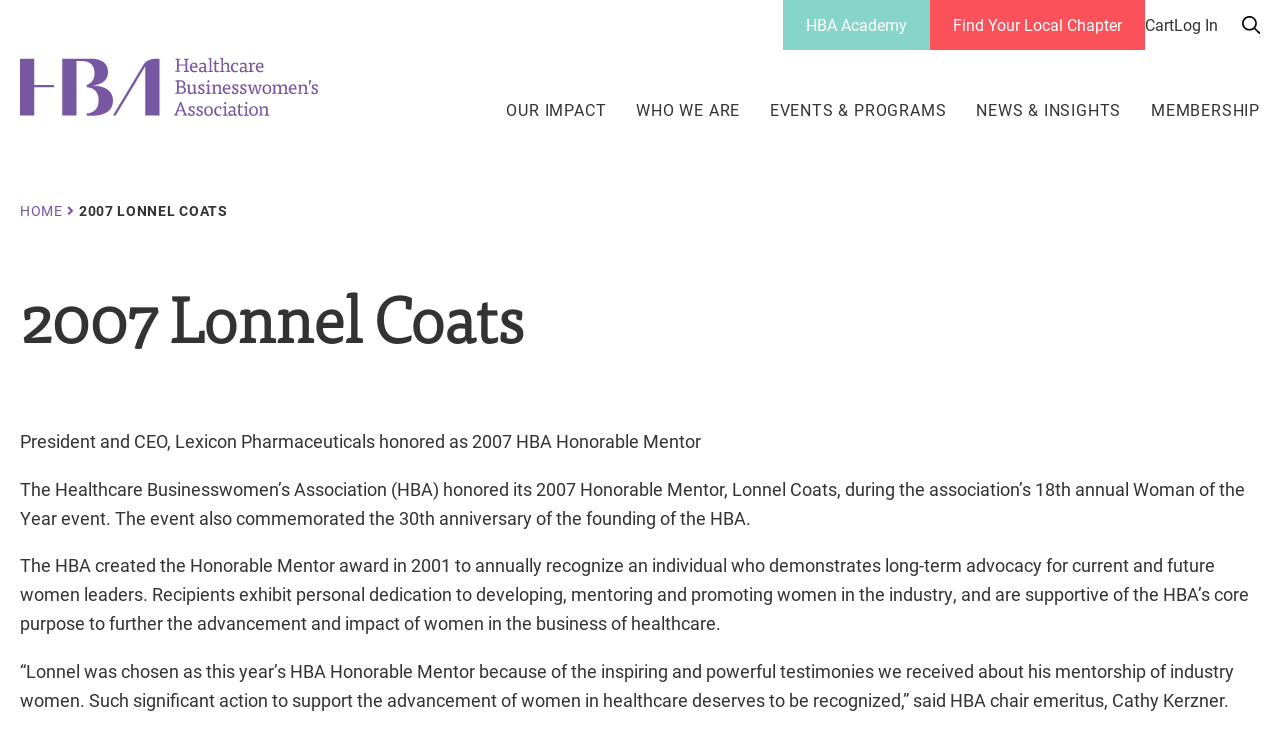

--- FILE ---
content_type: text/html; charset=UTF-8
request_url: https://hbanet.org/2007-honorable-mentor
body_size: 16025
content:
<!DOCTYPE html>
<html lang="en" dir="ltr">
  <head>
    <!--script type="text/javascript" charset="UTF-8" src="//cdn.cookie-script.com/s/fdcd951904a3797d46f3f9b524c11243.js"></script-->
    <!-- Informz Implementation -->
    <script>
      //-------------------------------------------------------
      var z_account = "D92204FC-14E4-49F3-AA5B-F34D33DFC888";
      var z_collector = "HBA.informz.net";
      var z_cookieDomain = ".hbanet.org";
      //-------------------------------------------------------
      (function (e, o, n, r, t, a, s) { e[t] || (e.GlobalSnowplowNamespace = e.GlobalSnowplowNamespace || [], e.GlobalSnowplowNamespace.push(t), e[t] = function () { (e[t].q = e[t].q || []).push(arguments) }, e[t].q = e[t].q || [], a = o.createElement(n), s = o.getElementsByTagName(n)[0], a.async = 1, a.src = r, s.parentNode.insertBefore(a, s)) }(window, document, "script", "https://cdn.informz.net/web_trk/sp.js", "informz_trk")), informz_trk("newTracker", "infz", z_collector + "/web_trk/collector/", { appId: z_account, cookieDomain: z_cookieDomain }), informz_trk("setUserIdFromLocation", "_zs"), informz_trk("enableActivityTracking", 30, 15); informz_trk("trackPageView", null);
      function WebsiteSearch() {
          
          const queryString = window.location.search;
          const urlParams = new URLSearchParams(queryString);
          
          if (urlParams.has('search_api_fulltext')){
            openInformzAlertDialog("A search is made.");
            informz_trk('trackStructEvent',
                'Website',                             // Category (Required)
                'Search',                              // Item (Required)
                urlParams.get('search_api_fulltext')   // Value (Optional), in this case the search string
            );
          }

      }
    </script>
    <!-- For Multiview web program, DO NOT REMOVE - place this code in the header of your domain -->
    <script type="text/javascript" src="https://static.adzerk.net/ados.js"></script>
    <script type="text/javascript">
      var ados = ados || {};
      ados.run = ados.run || [];
      ados.run.push(function() {
        /* load placement for account: Multiview,
                              site: HBAweb - Healthcare Businesswomen's Association - MultiWeb,
                              zone: HBAweb - Box Ad - 250x250 ,
                              size: 250x250 - 250x250 */
        ados_add_placement(4466, 1080258, "mvBox", 18)
          .setZone(203380);
        ados_load();
      });
      
    </script>
    <style>
      #mvBox img {
        height:auto;
        max-width:100%;
        margin: auto;
      }
      #mvBox iframe {
        height: 0;
      }
    </style>

    <meta charset="utf-8" />
<link rel="canonical" href="https://hbanet.org/2007-honorable-mentor" />
<meta name="Generator" content="Drupal 10 (https://www.drupal.org)" />
<meta name="MobileOptimized" content="width" />
<meta name="HandheldFriendly" content="true" />
<meta name="viewport" content="width=device-width, initial-scale=1.0" />
<link rel="icon" href="/sites/default/files/hba_favicon.png" type="image/png" />

    <title>2007 Lonnel Coats | Healthcare Businesswomen’s Association</title>
    <link rel="stylesheet" media="all" href="/sites/default/files/css/css_1vW32kvD_SCE1181FjmdHgIxXFCXDXNB9fkACb2kTEg.css?delta=0&amp;language=en&amp;theme=hba&amp;include=[base64]" />
<link rel="stylesheet" media="all" href="/sites/default/files/css/css_5OFu0Ya6O9YB-d6wiSFSJWhpBQ2WtkXPXpigosgRKu0.css?delta=1&amp;language=en&amp;theme=hba&amp;include=[base64]" />

    <script type="application/json" data-drupal-selector="drupal-settings-json">{"path":{"baseUrl":"\/","pathPrefix":"","currentPath":"node\/296","currentPathIsAdmin":false,"isFront":false,"currentLanguage":"en"},"pluralDelimiter":"\u0003","suppressDeprecationErrors":true,"gtag":{"tagId":"","consentMode":false,"otherIds":[],"events":[],"additionalConfigInfo":[]},"ajaxPageState":{"libraries":"[base64]","theme":"hba","theme_token":null},"ajaxTrustedUrl":{"form_action_p_pvdeGsVG5zNF_XLGPTvYSKCf43t8qZYSwcfZl2uzM":true},"gtm":{"tagId":null,"settings":{"data_layer":"dataLayer","include_classes":false,"allowlist_classes":"","blocklist_classes":"","include_environment":false,"environment_id":"","environment_token":""},"tagIds":["GTM-WFWQHQCJ"]},"dataLayer":{"defaultLang":"en","languages":{"en":{"id":"en","name":"English","direction":"ltr","weight":0}}},"data":{"extlink":{"extTarget":true,"extTargetAppendNewWindowDisplay":true,"extTargetAppendNewWindowLabel":"(opens in a new window)","extTargetNoOverride":false,"extNofollow":false,"extTitleNoOverride":false,"extNoreferrer":true,"extFollowNoOverride":false,"extClass":"ext","extLabel":"(link is external)","extImgClass":false,"extSubdomains":true,"extExclude":"","extInclude":"","extCssExclude":"","extCssInclude":"","extCssExplicit":"","extAlert":false,"extAlertText":"This link will take you to an external web site. We are not responsible for their content.","extHideIcons":false,"mailtoClass":"mailto","telClass":"","mailtoLabel":"(link sends email)","telLabel":"(link is a phone number)","extUseFontAwesome":false,"extIconPlacement":"append","extPreventOrphan":false,"extFaLinkClasses":"fa fa-external-link","extFaMailtoClasses":"fa fa-envelope-o","extAdditionalLinkClasses":"","extAdditionalMailtoClasses":"","extAdditionalTelClasses":"","extFaTelClasses":"fa fa-phone","allowedDomains":["(.*\\.hbanet\\.org)"],"extExcludeNoreferrer":""}},"simpleads":{"current_node_id":"296"},"webform":{"dialog":{"options":{"narrow":{"title":"Narrow","width":600},"normal":{"title":"Normal","width":800},"wide":{"title":"Wide","width":1000}},"entity_type":"node","entity_id":"296"}},"user":{"uid":0,"permissionsHash":"02c1985065961dde5c707ab87f301a822290e2219aeda95488f81ac24f70af92"}}</script>
<script src="/core/misc/drupalSettingsLoader.js?v=10.5.3"></script>
<script src="/modules/contrib/google_tag/js/gtag.js?t5im1v"></script>
<script src="/modules/contrib/google_tag/js/gtm.js?t5im1v"></script>

  </head>
  <body class="path-node page-node-type-page">
        <a href="#main-content" class="visually-hidden focusable">
      Skip to main content
    </a>
    <noscript><iframe src="https://www.googletagmanager.com/ns.html?id=GTM-WFWQHQCJ"
                  height="0" width="0" style="display:none;visibility:hidden"></iframe></noscript>

      <div class="dialog-off-canvas-main-canvas" data-off-canvas-main-canvas>
    



            <div>
    <div data-drupal-messages-fallback class="hidden"></div>

  </div>

      
<div  class="layout-container layout-container--medium">

        
    
  <header  class="header">
    <div  class="header__inner container">
      <div  class="header__primary">
      <div  class="header__branding">
                  
  
<a
   class="logo-link"
    href="/" 
  >
          <span class="sr-only">Healthcare Businesswomen's Association</span>
     
  

<div  id="block-hbalogo" class="block block--block-content1c18b07b-8fcf-4bcb-8ff3-f7285b60dafb">
  
    
      
            <div>  <svg xmlns="http://www.w3.org/2000/svg" viewBox="0 0 427.7 83.7" aria-labelledby="field-site-logo-title-0"><title id="field-site-logo-title-0">Logo</title>
  <path class="cls-1" d="M197,0c-14.5,0-18.5,6.1-21.1,10.9L133.3,82.1h3.9l42.4-70.8V82.1h20.6V0ZM20.5,0H0V82.1H20.5V41.2H48.7V37.9H20.5Zm82.3,38.8c12.2-.8,23.5-6,23.5-19.4C126.3,5.3,115.4,0,101.9,0H60.6V82.1H81.1V3.4h8.4c9.6,0,17.5,4.8,17.5,17.8,0,9.5-5.3,14.6-11.3,16.8v3.1c9.6.7,17.1,6.1,17.1,19s-7.5,18.3-17.1,19v3q3.6.3,6.9.3c17,0,30.8-6,30.8-21.7C133.5,44.9,119.8,38.9,102.8,38.8ZM235.2,19.2a7.9721,7.9721,0,0,1,.3-1.5c.5-.1,1.4-.3,1.9-.4V10h-9.7v7.3a17.8522,17.8522,0,0,1,2.3.2,7.5687,7.5687,0,0,1,.1,1.5h-7.4a7.9721,7.9721,0,0,1,.3-1.5c.5-.1,1.5-.3,2.2-.4V1.8a11.2447,11.2447,0,0,1-2-.2,8.602,8.602,0,0,1-.1-1.6H230a2.5726,2.5726,0,0,1-.1,1.5,14.9789,14.9789,0,0,1-2.2.2V8.2h9.7V1.8a11.2447,11.2447,0,0,1-2-.2,8.602,8.602,0,0,1-.1-1.6h7a2.5726,2.5726,0,0,1-.1,1.5,15.1555,15.1555,0,0,1-2.3.2V17.3a19.0124,19.0124,0,0,1,2.5.3,3.75,3.75,0,0,1,.1,1.1v.4h-7.3ZM246.3,13c.1,3,1.9,4.8,4.5,4.8a12.9027,12.9027,0,0,0,3.9-.8,2.4049,2.4049,0,0,1-.4,1.6,9.1918,9.1918,0,0,1-4.4,1.1c-4,0-6.2-3-6.2-6.8,0-4.1,2.5-7.3,6.4-7.3,3.3,0,4.7,2.4,4.7,5.9a7.5687,7.5687,0,0,1-.1,1.5Zm6-1.6c.2-1.9-.4-4.2-2.7-4.2-2,0-3.2,1.7-3.4,4.2Zm12.3,6.2a4.1475,4.1475,0,0,1-3.9,2.1,3.615,3.615,0,0,1-3.9-3.7c0-2.8,2.4-4.3,5.1-4.3a7.0818,7.0818,0,0,1,2.6.5V10.7c0-2-.9-3.1-2.6-3.1a8.021,8.021,0,0,0-4,1.4,2.4828,2.4828,0,0,1-.1-.9,2.9041,2.9041,0,0,1,.3-1.4,11.5053,11.5053,0,0,1,4.5-1c3,0,4.3,1.5,4.3,5.3v5.4c0,.6.1,1.2.4,1.4a14.8134,14.8134,0,0,0,1.9-.3v.3a2.3754,2.3754,0,0,1-.3,1.2,6.6256,6.6256,0,0,1-3,.8,2.7847,2.7847,0,0,1-1.2-2.1h-.1Zm-.1-4.2a12.2523,12.2523,0,0,0-1.9-.2c-2.2,0-3.4,1-3.4,2.4a2.2346,2.2346,0,0,0,2.5,2.2,3.3684,3.3684,0,0,0,2.8-1.4ZM270.2.9a2.6945,2.6945,0,0,1,.5-1.5,8.718,8.718,0,0,1,2.5-.4,5.9019,5.9019,0,0,1,1.4.2V17.5a12.4032,12.4032,0,0,1,2.2.4,2.4828,2.4828,0,0,1,.1.9v.5H270a4.2342,4.2342,0,0,1,.4-1.2,7.7556,7.7556,0,0,1,1.8-.5V.9Zm9.5,1.8a5.33,5.33,0,0,1,1.9-.4V6.1h4a8.083,8.083,0,0,1,.1,1.6h-4.1v7.6c0,1.8.2,2.6,1.8,2.6a8.2389,8.2389,0,0,0,2.6-.4v.4a2.0158,2.0158,0,0,1-.3,1.1,8.29,8.29,0,0,1-3.4.7c-2.1,0-3.2-1.2-3.2-4,0-1.6,0-5.2.1-8h-1.9a5.7682,5.7682,0,0,1,.3-1.4,7.4939,7.4939,0,0,1,1.6-.5Zm11.7,14.8a10.0843,10.0843,0,0,1,2,.4,5.2829,5.2829,0,0,1,.1,1.3h-6.6a4.2342,4.2342,0,0,1,.4-1.2,7.7556,7.7556,0,0,1,1.8-.5V.9h-2a2.6945,2.6945,0,0,1,.5-1.5,9.3475,9.3475,0,0,1,2.5-.4,5.9019,5.9019,0,0,1,1.4.2V4.5c0,1.1-.1,2.3-.1,3.5h.3A4.4212,4.4212,0,0,1,296,5.6c2.2,0,4.2.7,4.2,5,0,2.3-.1,4.6-.2,6.9a12.4032,12.4032,0,0,1,2.2.4,2.4828,2.4828,0,0,1,.1.9v.5h-6.6a4.2342,4.2342,0,0,1,.4-1.2,7.4939,7.4939,0,0,1,1.6-.5V11.1c0-2.1-.7-3.5-2.7-3.5a4.78,4.78,0,0,0-3.5,1.8ZM311,7.6a3.4288,3.4288,0,0,0-1.6-.4c-2.4,0-4.1,1.6-4.1,5.2,0,3.7,1.8,5.4,4.3,5.4a9.8275,9.8275,0,0,0,3.4-.7,3.1665,3.1665,0,0,1-.4,1.6,9.5092,9.5092,0,0,1-4.1,1c-3.6,0-5.9-2.9-5.9-6.7,0-4.3,2.7-7.3,6.8-7.3a6.6436,6.6436,0,0,1,3.6,1c0,.3.1.7.1,1a6.7225,6.7225,0,0,1-.4,2.4,3.2868,3.2868,0,0,1-1.7-.4Zm11.9,10a4.1475,4.1475,0,0,1-3.9,2.1,3.5364,3.5364,0,0,1-3.8-3.7c0-2.8,2.3-4.3,5-4.3a7.0818,7.0818,0,0,1,2.6.5V10.7c0-2-.9-3.1-2.6-3.1a8.021,8.021,0,0,0-4,1.4,2.4828,2.4828,0,0,1-.1-.9,2.9041,2.9041,0,0,1,.3-1.4,11.5053,11.5053,0,0,1,4.5-1c3,0,4.3,1.5,4.3,5.3v5.4c0,.6.1,1.2.4,1.4a14.8134,14.8134,0,0,0,1.9-.3v.3a2.3754,2.3754,0,0,1-.3,1.2,6.6256,6.6256,0,0,1-3,.8,2.7847,2.7847,0,0,1-1.2-2.1h-.1Zm-.1-4.2a12.2523,12.2523,0,0,0-1.9-.2c-2.2,0-3.4,1-3.4,2.4a2.2346,2.2346,0,0,0,2.5,2.2,3.3684,3.3684,0,0,0,2.8-1.4Zm9.7-4.8a3.7368,3.7368,0,0,1,3.6-3,5.0194,5.0194,0,0,1,1.2.2,3.53,3.53,0,0,1,.4,1.7,1.4828,1.4828,0,0,1-.1.7,3.83,3.83,0,0,0-1.9-.5,3.4292,3.4292,0,0,0-3.2,2.3v7.4a18.6334,18.6334,0,0,1,2.7.5,5.2829,5.2829,0,0,1,.1,1.3h-7.4a4.2342,4.2342,0,0,1,.4-1.2,7.7556,7.7556,0,0,1,1.8-.5V7.7h-2a2.6945,2.6945,0,0,1,.5-1.5,7.8759,7.8759,0,0,1,2.3-.4,5.0666,5.0666,0,0,1,1.3.2V8.6ZM341,13c.1,3,1.9,4.8,4.5,4.8a12.9027,12.9027,0,0,0,3.9-.8,2.4049,2.4049,0,0,1-.4,1.6,9.1918,9.1918,0,0,1-4.4,1.1c-4,0-6.2-3-6.2-6.8,0-4.1,2.5-7.3,6.4-7.3,3.3,0,4.7,2.4,4.7,5.9a7.5687,7.5687,0,0,1-.1,1.5Zm6.1-1.6c.2-1.9-.4-4.2-2.7-4.2-2,0-3.2,1.7-3.4,4.2ZM234,40.5c2.6.5,4.3,2.1,4.3,4.5,0,4.1-3.7,5.7-7.5,5.7-2.6,0-5.7-.1-8-.1a7.9721,7.9721,0,0,1,.3-1.5c.5-.1,1.5-.3,2.2-.4V33.1a13.402,13.402,0,0,1-2-.1,9.702,9.702,0,0,1-.1-1.7c2.3-.1,4.6-.2,6.8-.2,4,0,7.3,1.7,7.3,5a4.21,4.21,0,0,1-3.2,4.2Zm-6.2-.7h2.6c2.7,0,4.3-.9,4.3-3.5,0-2.2-2.2-3.4-5.1-3.4a12.1342,12.1342,0,0,0-1.8.1Zm0,9.1a21.75,21.75,0,0,0,2.6.1c3.3,0,5.3-1.1,5.3-3.8,0-2.6-2.2-3.8-5.1-3.8h-2.7Zm21.7-9.8h-2a2.6945,2.6945,0,0,1,.5-1.5,8.718,8.718,0,0,1,2.5-.4,5.9019,5.9019,0,0,1,1.4.2V47a15.0294,15.0294,0,0,0,.2,2h2.1v.4a3.5949,3.5949,0,0,1-.2,1.1,18.6145,18.6145,0,0,1-3.8.6,7.0894,7.0894,0,0,1-.6-2.2h-.1a4.9155,4.9155,0,0,1-4.4,2.3c-2.2,0-4.1-.7-4.1-5,0-2.3,0-4.8.1-7.1h-2a3.36,3.36,0,0,1,.5-1.4,8.718,8.718,0,0,1,2.5-.4,5.9019,5.9019,0,0,1,1.4.2v8.3c0,2.1.7,3.5,2.5,3.5a4.6685,4.6685,0,0,0,3.4-1.7V39.1Zm12.9-.3a3.8079,3.8079,0,0,0-1.6-.3c-1.4,0-2.3.7-2.3,1.7,0,3.1,6.4,2.2,6.4,7,0,2.9-2.4,4-5,4a8.2068,8.2068,0,0,1-4.2-1.1,5.2829,5.2829,0,0,1-.1-1.3,6.0135,6.0135,0,0,1,.3-2,13.5523,13.5523,0,0,1,2,.2v1.9a4.383,4.383,0,0,0,2.3.6,2.0536,2.0536,0,0,0,2.3-2.1c0-3.3-6.5-2.1-6.5-7,0-2,1.9-3.5,4.6-3.5a10.361,10.361,0,0,1,3.9.7,2.4828,2.4828,0,0,1,.1.9,7.3157,7.3157,0,0,1-.3,2.2,4.0582,4.0582,0,0,1-1.9-.4Zm4.7.3a2.6945,2.6945,0,0,1,.5-1.5,8.718,8.718,0,0,1,2.5-.4,5.9019,5.9019,0,0,1,1.4.2V49a14.3452,14.3452,0,0,1,2.2.4,2.4828,2.4828,0,0,1,.1.9v.5H267a4.2342,4.2342,0,0,1,.4-1.2,7.7556,7.7556,0,0,1,1.8-.5V39.3h-2.1Zm4.9-6.5a1.3993,1.3993,0,0,1-1.5,1.6,1.472,1.472,0,0,1-1.6-1.6,1.4987,1.4987,0,0,1,1.6-1.5A1.4727,1.4727,0,0,1,272,32.6ZM279.7,49a10.0843,10.0843,0,0,1,2,.4,5.2829,5.2829,0,0,1,.1,1.3h-6.7a4.2342,4.2342,0,0,1,.4-1.2,7.7556,7.7556,0,0,1,1.8-.5V39.2h-2a2.6945,2.6945,0,0,1,.5-1.5,7.8759,7.8759,0,0,1,2.3-.4,5.0666,5.0666,0,0,1,1.3.2v2h.3a5.1519,5.1519,0,0,1,4.5-2.4c2.2,0,4.1.7,4.1,5,0,2.3-.1,4.6-.2,6.9a12.4032,12.4032,0,0,1,2.2.4,2.4828,2.4828,0,0,1,.1.9v.5h-6.6a4.2342,4.2342,0,0,1,.4-1.2,7.4939,7.4939,0,0,1,1.6-.5V42.6c0-2.1-.7-3.5-2.6-3.5a4.9757,4.9757,0,0,0-3.5,1.8Zm13.8-4.6c.1,3,1.9,4.8,4.5,4.8a12.9027,12.9027,0,0,0,3.9-.8,2.4049,2.4049,0,0,1-.4,1.6,9.1918,9.1918,0,0,1-4.4,1.1c-4,0-6.2-3-6.2-6.8,0-4.1,2.5-7.3,6.4-7.3,3.3,0,4.7,2.4,4.7,5.9a7.5687,7.5687,0,0,1-.1,1.5Zm6.1-1.6c.2-1.9-.4-4.2-2.7-4.2-2,0-3.2,1.7-3.4,4.2Zm11.5-4a3.8079,3.8079,0,0,0-1.6-.3c-1.4,0-2.3.7-2.3,1.7,0,3.1,6.4,2.2,6.4,7,0,2.9-2.4,4-5,4a8.2068,8.2068,0,0,1-4.2-1.1,5.2829,5.2829,0,0,1-.1-1.3,6.0135,6.0135,0,0,1,.3-2,13.5523,13.5523,0,0,1,2,.2v1.9a4.383,4.383,0,0,0,2.3.6,2.0536,2.0536,0,0,0,2.3-2.1c0-3.3-6.5-2.1-6.5-7,0-2,1.9-3.5,4.6-3.5a10.361,10.361,0,0,1,3.9.7,2.4828,2.4828,0,0,1,.1.9,7.3157,7.3157,0,0,1-.3,2.2,4.0582,4.0582,0,0,1-1.9-.4Zm11.5,0a3.8079,3.8079,0,0,0-1.6-.3c-1.4,0-2.3.7-2.3,1.7,0,3.1,6.4,2.2,6.4,7,0,2.9-2.4,4-5,4a8.2068,8.2068,0,0,1-4.2-1.1,5.2829,5.2829,0,0,1-.1-1.3,6.0135,6.0135,0,0,1,.3-2,13.5523,13.5523,0,0,1,2,.2v1.9a4.383,4.383,0,0,0,2.3.6,2.0536,2.0536,0,0,0,2.3-2.1c0-3.3-6.5-2.1-6.5-7,0-2,1.9-3.5,4.6-3.5a10.361,10.361,0,0,1,3.9.7,2.4828,2.4828,0,0,1,.1.9,7.3157,7.3157,0,0,1-.3,2.2,4.0582,4.0582,0,0,1-1.9-.4Zm10.6,10.3c.1-.7.4-1.8.5-2.4l2.3-9,2.9-.3,2.2,9.4a18.4573,18.4573,0,0,1,.4,2.3h.2a20.481,20.481,0,0,1,.5-2.4l1.3-4.9a24.13,24.13,0,0,1,.8-2.5,7.4912,7.4912,0,0,1-1.6-.4,5.9019,5.9019,0,0,1-.2-1.4h5a4.0126,4.0126,0,0,1-.3,1.5c-.3.1-.9.2-1.2.3l-3.3,11.4L340,51l-2.1-8.9a23.4221,23.4221,0,0,1-.5-3h-.3a28.3728,28.3728,0,0,1-.6,3.1l-2.2,8.5-2.8.3-3.2-11.6a4.5659,4.5659,0,0,1-1.4-.5c-.1-.4-.2-1-.3-1.4h6a5.9019,5.9019,0,0,1-.2,1.4,9.4663,9.4663,0,0,1-1.9.3,17.03,17.03,0,0,1,.9,2.4l1.2,5.1c.1.6.3,1.6.4,2.3Zm27.4-5.2c0,4.6-2.5,7.2-6.3,7.2-4,0-6.3-2.5-6.3-7.2,0-4.2,2.7-6.8,6.3-6.8C358.1,37.1,360.6,39.5,360.6,43.9Zm-6.2,5.6c2.5,0,3.8-2.2,3.8-5.6,0-3-1.5-5.2-3.8-5.2-2.5,0-3.8,2.1-3.8,5.2C350.6,47.3,352,49.5,354.4,49.5Zm11.8-.5a10.0843,10.0843,0,0,1,2,.4,5.2829,5.2829,0,0,1,.1,1.3h-6.6a4.2342,4.2342,0,0,1,.4-1.2,7.7556,7.7556,0,0,1,1.8-.5V39.2h-2a2.6945,2.6945,0,0,1,.5-1.5,7.8759,7.8759,0,0,1,2.3-.4,5.0666,5.0666,0,0,1,1.3.2v2h.3a4.9552,4.9552,0,0,1,4.4-2.4c1.7,0,3.2.5,3.7,2.5h.1a4.9931,4.9931,0,0,1,4.5-2.5c2.2,0,4.1.7,4.1,5,0,2.4-.1,4.7-.2,6.9a12.4032,12.4032,0,0,1,2.2.4,2.4828,2.4828,0,0,1,.1.9v.5h-6.6a4.2342,4.2342,0,0,1,.4-1.2,7.4939,7.4939,0,0,1,1.6-.5V42.6c0-2.1-.6-3.5-2.5-3.5a4.7474,4.7474,0,0,0-3.4,1.8v8.2a10.0843,10.0843,0,0,1,2,.4,5.2829,5.2829,0,0,1,.1,1.3h-6.7a4.2342,4.2342,0,0,1,.4-1.2,7.4939,7.4939,0,0,1,1.6-.5V42.6c0-2.1-.6-3.5-2.5-3.5a4.7474,4.7474,0,0,0-3.4,1.8Zm22.1-4.6c.1,3,1.9,4.8,4.5,4.8a12.9027,12.9027,0,0,0,3.9-.8,2.4049,2.4049,0,0,1-.4,1.6,9.1918,9.1918,0,0,1-4.4,1.1c-4,0-6.2-3-6.2-6.8,0-4.1,2.5-7.3,6.4-7.3,3.3,0,4.7,2.4,4.7,5.9a7.5687,7.5687,0,0,1-.1,1.5Zm6.1-1.6c.2-1.9-.4-4.2-2.7-4.2-2,0-3.2,1.7-3.4,4.2Zm8.7,6.2a10.0843,10.0843,0,0,1,2,.4,5.2829,5.2829,0,0,1,.1,1.3h-6.6a4.2342,4.2342,0,0,1,.4-1.2,7.7556,7.7556,0,0,1,1.8-.5V39.2h-2a2.6945,2.6945,0,0,1,.5-1.5,7.8759,7.8759,0,0,1,2.3-.4,5.0666,5.0666,0,0,1,1.3.2v2h.3a5.1519,5.1519,0,0,1,4.5-2.4c2.2,0,4.1.7,4.1,5,0,2.3-.1,4.6-.2,6.9a12.4032,12.4032,0,0,1,2.2.4,2.4828,2.4828,0,0,1,.1.9v.5h-6.6a4.2342,4.2342,0,0,1,.4-1.2,7.4939,7.4939,0,0,1,1.6-.5V42.6c0-2.1-.7-3.5-2.6-3.5a4.9757,4.9757,0,0,0-3.5,1.8Zm11.2-16.1a5.076,5.076,0,0,1,.9-1.8,4.102,4.102,0,0,1,1.1-.1,5.4123,5.4123,0,0,1,1.9.3,21.5248,21.5248,0,0,1-2.6,6.5,3.1616,3.1616,0,0,1-1.3-.7,33.1081,33.1081,0,0,0,1.1-3.9Zm10.9,5.9a3.8079,3.8079,0,0,0-1.6-.3c-1.4,0-2.3.7-2.3,1.7,0,3.1,6.4,2.2,6.4,7,0,2.9-2.4,4-5,4a8.2068,8.2068,0,0,1-4.2-1.1,5.2829,5.2829,0,0,1-.1-1.3,6.0135,6.0135,0,0,1,.3-2,13.5523,13.5523,0,0,1,2,.2v1.9a4.383,4.383,0,0,0,2.3.6,2.0536,2.0536,0,0,0,2.3-2.1c0-3.3-6.5-2.1-6.5-7,0-2,1.9-3.5,4.6-3.5a10.361,10.361,0,0,1,3.9.7,2.4828,2.4828,0,0,1,.1.9,7.3157,7.3157,0,0,1-.3,2.2,4.0582,4.0582,0,0,1-1.9-.4ZM233.6,82.1a8.3309,8.3309,0,0,1,.4-1.5,13.804,13.804,0,0,1,2-.3,13.901,13.901,0,0,1-1.1-2.1l-.9-2.4h-7.3l-.9,2.5a8.1081,8.1081,0,0,1-1,2.1,17.8522,17.8522,0,0,1,2.3.2,7.7191,7.7191,0,0,1,.2,1.5h-6.6a6.579,6.579,0,0,1,.4-1.5c.4-.1,1-.2,1.5-.3l7.1-17.8h1.8l6.9,17.8a9.8524,9.8524,0,0,1,1.7.2,7.58,7.58,0,0,1,.3,1.6Zm-3.3-16.5a19.5283,19.5283,0,0,1-.8,2.7l-2.2,6h6.1l-2.3-6a25.044,25.044,0,0,1-.7-2.6Zm18.1,4.7a3.8079,3.8079,0,0,0-1.6-.3c-1.4,0-2.3.7-2.3,1.7,0,3.1,6.4,2.2,6.4,7,0,2.9-2.4,4-5,4a8.2068,8.2068,0,0,1-4.2-1.1,5.2829,5.2829,0,0,1-.1-1.3,6.0135,6.0135,0,0,1,.3-2,13.5523,13.5523,0,0,1,2,.2v1.9a4.383,4.383,0,0,0,2.3.6,2.0536,2.0536,0,0,0,2.3-2.1c0-3.3-6.5-2.1-6.5-7,0-2,1.9-3.5,4.6-3.5a10.361,10.361,0,0,1,3.9.7,2.4828,2.4828,0,0,1,.1.9,7.3157,7.3157,0,0,1-.3,2.2,4.0582,4.0582,0,0,1-1.9-.4Zm11.6,0a3.8079,3.8079,0,0,0-1.6-.3c-1.4,0-2.3.7-2.3,1.7,0,3.1,6.4,2.2,6.4,7,0,2.9-2.4,4-5,4a8.2068,8.2068,0,0,1-4.2-1.1,5.2829,5.2829,0,0,1-.1-1.3,6.0135,6.0135,0,0,1,.3-2,13.5523,13.5523,0,0,1,2,.2v1.9a4.383,4.383,0,0,0,2.3.6,2.0536,2.0536,0,0,0,2.3-2.1c0-3.3-6.5-2.1-6.5-7,0-2,1.9-3.5,4.6-3.5a10.361,10.361,0,0,1,3.9.7,2.4828,2.4828,0,0,1,.1.9,7.3157,7.3157,0,0,1-.3,2.2,4.0582,4.0582,0,0,1-1.9-.4Zm16.9,5.1c0,4.6-2.5,7.2-6.3,7.2-4,0-6.3-2.5-6.3-7.2,0-4.2,2.7-6.8,6.3-6.8C274.3,68.5,276.9,71,276.9,75.4Zm-6.3,5.5c2.5,0,3.8-2.2,3.8-5.6,0-3-1.5-5.2-3.8-5.2-2.5,0-3.8,2.1-3.8,5.2C266.8,78.7,268.2,80.9,270.6,80.9Zm16.5-10.4a3.4288,3.4288,0,0,0-1.6-.4c-2.4,0-4.1,1.6-4.1,5.2,0,3.7,1.8,5.4,4.3,5.4a9.8275,9.8275,0,0,0,3.4-.7,3.1665,3.1665,0,0,1-.4,1.6,9.5092,9.5092,0,0,1-4.1,1c-3.6,0-5.9-2.9-5.9-6.7,0-4.3,2.7-7.3,6.8-7.3a6.6436,6.6436,0,0,1,3.6,1c0,.3.1.7.1,1a6.7225,6.7225,0,0,1-.4,2.4,3.2868,3.2868,0,0,1-1.7-.4Zm4.2,0a2.6945,2.6945,0,0,1,.5-1.5,8.718,8.718,0,0,1,2.5-.4,5.9019,5.9019,0,0,1,1.4.2V80.4a14.3452,14.3452,0,0,1,2.2.4,2.4828,2.4828,0,0,1,.1.9v.5h-6.8a4.2342,4.2342,0,0,1,.4-1.2,7.7556,7.7556,0,0,1,1.8-.5V70.7h-2.1Zm4.8-6.4a1.3993,1.3993,0,0,1-1.5,1.6,1.472,1.472,0,0,1-1.6-1.6,1.4987,1.4987,0,0,1,1.6-1.5A1.368,1.368,0,0,1,296.1,64.1Zm10.7,16.4a4.1475,4.1475,0,0,1-3.9,2.1,3.615,3.615,0,0,1-3.9-3.7c0-2.8,2.4-4.3,5.1-4.3a7.0818,7.0818,0,0,1,2.6.5V73.6c0-2-.9-3.1-2.6-3.1a8.021,8.021,0,0,0-4,1.4,2.4828,2.4828,0,0,1-.1-.9,2.9041,2.9041,0,0,1,.3-1.4,11.5053,11.5053,0,0,1,4.5-1c3,0,4.3,1.5,4.3,5.3v5.4c0,.6.1,1.2.4,1.4a14.8134,14.8134,0,0,0,1.9-.3v.3a2.3754,2.3754,0,0,1-.3,1.2,6.6256,6.6256,0,0,1-3,.8,2.7847,2.7847,0,0,1-1.2-2.1h-.1Zm0-4.2a12.2523,12.2523,0,0,0-1.9-.2c-2.2,0-3.4,1-3.4,2.4a2.2346,2.2346,0,0,0,2.5,2.2,3.3684,3.3684,0,0,0,2.8-1.4ZM314,65.6a5.33,5.33,0,0,1,1.9-.4V69h4a8.083,8.083,0,0,1,.1,1.6h-4.1v7.6c0,1.8.2,2.6,1.8,2.6a8.2389,8.2389,0,0,0,2.6-.4v.4a2.0158,2.0158,0,0,1-.3,1.1,8.29,8.29,0,0,1-3.4.7c-2.1,0-3.2-1.2-3.2-4,0-1.6,0-5.2.1-8h-1.9a5.7682,5.7682,0,0,1,.3-1.4,7.4939,7.4939,0,0,1,1.6-.5Zm7.5,4.9A2.6945,2.6945,0,0,1,322,69a8.718,8.718,0,0,1,2.5-.4,5.9019,5.9019,0,0,1,1.4.2V80.4a14.3452,14.3452,0,0,1,2.2.4,2.4828,2.4828,0,0,1,.1.9v.5h-6.8a4.2342,4.2342,0,0,1,.4-1.2,7.7556,7.7556,0,0,1,1.8-.5V70.7h-2.1Zm4.9-6.4a1.3993,1.3993,0,0,1-1.5,1.6,1.472,1.472,0,0,1-1.6-1.6,1.4987,1.4987,0,0,1,1.6-1.5A1.4152,1.4152,0,0,1,326.4,64.1Zm15.1,11.3c0,4.6-2.5,7.2-6.3,7.2-4,0-6.3-2.5-6.3-7.2,0-4.2,2.7-6.8,6.3-6.8C339,68.5,341.5,71,341.5,75.4Zm-6.3,5.5c2.5,0,3.8-2.2,3.8-5.6,0-3-1.5-5.2-3.8-5.2-2.5,0-3.8,2.1-3.8,5.2C331.4,78.7,332.9,80.9,335.2,80.9Zm11.8-.5a10.0843,10.0843,0,0,1,2,.4,5.2829,5.2829,0,0,1,.1,1.3h-6.6a4.2342,4.2342,0,0,1,.4-1.2,7.7556,7.7556,0,0,1,1.8-.5V70.6h-2a2.6945,2.6945,0,0,1,.5-1.5,7.8759,7.8759,0,0,1,2.3-.4,5.0666,5.0666,0,0,1,1.3.2v2h.3a5.1519,5.1519,0,0,1,4.5-2.4c2.2,0,4.1.7,4.1,5,0,2.3-.1,4.6-.2,6.9a12.4032,12.4032,0,0,1,2.2.4,2.4828,2.4828,0,0,1,.1.9v.5h-6.7a4.2342,4.2342,0,0,1,.4-1.2,7.4939,7.4939,0,0,1,1.6-.5V74c0-2.1-.7-3.5-2.6-3.5a4.9757,4.9757,0,0,0-3.5,1.8Z" transform="translate(0 1)"/>
</svg>
</div>
      
  </div>

      </a>

            </div>
                      <div  class="header__menu">
          <nav role="navigation" aria-labelledby="block-useraccountmenu-menu" id="block-useraccountmenu">
            
  <h2 class="visually-hidden" id="block-useraccountmenu-menu">Utility Menu</h2>
  

        





    
                
      <ul  region="header" data-plugin-id="system_menu_block:account" class="inline-menu inline-menu--menu-account">
              
<li  class="inline-menu__item">
                        <a href="https://academy.hbanet.org" class="inline-menu__link">HBA Academy</a>
          </li>
          
<li  class="inline-menu__item">
                        <a href="/find-your-chapter" class="inline-menu__link">Find Your Local Chapter</a>
          </li>
          
<li  class="inline-menu__item">
                        <a href="https://my.hbanet.org/My-HBA/Shopping-cart" target="_blank" class="inline-menu__link external">Cart</a>
          </li>
          
<li  class="inline-menu__item">
                        <a href="/user/login" class="inline-menu__link" data-drupal-link-system-path="user/login">Log in</a>
          </li>
        </ul>  

  </nav>
<nav role="navigation" aria-labelledby="block-mainnavigation-menu" id="block-mainnavigation" class="main-menu">
            
  <h2 class="visually-hidden" id="block-mainnavigation-menu">Main navigation</h2>
  

        

              <button class="menu-toggle"><span></span>Menu</button>

      <div class="mega-menu-overlay"></div>
      <ul region="header" data-plugin-id="system_menu_block:main" class="menu menu--simple-mega-menu">
        <button class="mega-menu-close"><span class="sr-only">Close</span><span class="fas fa-times"></span></button>
          
      <li class="menu-item menu-item--expanded menu-item--collapsed">
        <a href="/our-impact" data-simple-mega-menu="1" data-drupal-link-system-path="node/602">Our Impact</a>
                  <button class="mega-menu-expand"><span class="sr-only">Expand</span><span class="fas fa-chevron-down"></span></button>
                
            

  <div class="simple-mega-menu mega-menu-wrapper megamenu-large">
    
      <div class="field field--name-field-menu-column field--type-entity-reference-revisions field--label-hidden items">
              <div class="item">
<div class="paragraph paragraph--type--megamenu-column paragraph--view-mode--default">
      
            <div><h3><a href="https://hbanet.org/our-impact">Our Impact</a></h3>
</div>
      
            <div class="text-long"><p>The HBA is furthering the advancement and impact of women in the business of healthcare.</p>
</div>
      
            <div>



    
                          
      <ul  class="menu">
              
<li  class="menu__item">
                        <a href="/hbathinktank" class="menu__link" data-drupal-link-system-path="node/16">HBA Think Tank</a>
          </li>
          
<li  class="menu__item">
                        <a href="/our-impact/hba-awards" class="menu__link" data-drupal-link-system-path="node/3366">HBA Awards</a>
          </li>
          
<li  class="menu__item">
                        <a href="/annual-report" class="menu__link">HBA Annual Report</a>
          </li>
          
<li  class="menu__item">
                        <a href="https://thehbafoundation.org/" class="menu__link">The HBA Foundation</a>
          </li>
        </ul>  
</div>
      
  </div>
</div>
          </div>
  
                                              
                
        
        <div class="field-section-item container">





          
  

  


<div  class="card card--promo light">
  
              <div class="card__image">
        <img src="/sites/default/files/2024-10/149HBADay2SPLisaVigliottaPhotography.jpg" alt="" />

      </div>
      
    <div  class="card__content">
              
  
<h3  class="card__subheading">
      
  </h3>
    
    
              
      
  
<h2  class="card__heading">
      
  
<a
   class="card__heading__link"
    href="/hbathinktank" 
  >
      <p>HBA Think Tank</p>
  </a>
  </h2>
      
    
              
  
<div  class="card__body">
      <p>An award-winning think tank of companies dedicated to accelerating equity and transforming the healthcare and life sciences industry.</p>
  </div>
    
        
            
  </div>

  </div>
                              </div>
            
  </div>

                          </li>

          
      <li class="menu-item menu-item--expanded menu-item--collapsed">
        <a href="/who-we-are" data-simple-mega-menu="2" data-drupal-link-system-path="node/747">Who We Are</a>
                  <button class="mega-menu-expand"><span class="sr-only">Expand</span><span class="fas fa-chevron-down"></span></button>
                
            

  <div class="simple-mega-menu mega-menu-wrapper megamenu-large">
    
      <div class="field field--name-field-menu-column field--type-entity-reference-revisions field--label-hidden items">
              <div class="item">
<div class="paragraph paragraph--type--megamenu-column paragraph--view-mode--default">
      
            <div><h3><a href="https://hbanet.org/who-we-are">Who We Are</a></h3>
</div>
      
            <div class="text-long"><p>HBA’s members and Corporate Partners represent a global workforce of more than six million professionals across the healthcare ecosystem.</p>
</div>
      
            <div>



    
                          
      <ul  class="menu">
              
<li  class="menu__item">
                        <a href="/who-we-are/hba-leadership" class="menu__link" data-drupal-link-system-path="node/454">Leadership Teams</a>
          </li>
          
<li  class="menu__item">
                        <a href="/who-we-are/hba-central-staff" class="menu__link" data-drupal-link-system-path="node/452">Meet the HBA Central Staff Team</a>
          </li>
          
<li  class="menu__item">
                        <a href="/who-we-are/find-your-nearest-hba-location" class="menu__link" data-drupal-link-system-path="node/6">Explore HBA Locations</a>
          </li>
        </ul>  
</div>
      
  </div>
</div>
          </div>
  
                                              
                
        
        <div class="field-section-item container">





          
  

  


<div  class="card card--promo light">
  
              <div class="card__image">
        <img src="/sites/default/files/2023-06/HBA%20day2%20v1-120%20%281%29.jpg" alt="" />

      </div>
      
    <div  class="card__content">
              
  
<h3  class="card__subheading">
      
  </h3>
    
    
              
      
  
<h2  class="card__heading">
      
  
<a
   class="card__heading__link"
    href="/who-we-are/find-your-nearest-hba-location" 
  >
      <p>Find Your Nearest HBA Location &gt;</p>
  </a>
  </h2>
      
    
              
  
<div  class="card__body">
      <p>The HBA has 50+ locations around the globe who are leading our United Force for Change in the relentless pursuit of gender parity.</p>
  </div>
    
        
            
  </div>

  </div>
                              </div>
            
  </div>

                          </li>

          
      <li class="menu-item menu-item--expanded menu-item--collapsed">
        <a href="/event-calendar" data-simple-mega-menu="4" data-drupal-link-system-path="node/19">Events &amp; Programs</a>
                  <button class="mega-menu-expand"><span class="sr-only">Expand</span><span class="fas fa-chevron-down"></span></button>
                
            

  <div class="simple-mega-menu mega-menu-wrapper megamenu-large">
    
      <div class="field field--name-field-menu-column field--type-entity-reference-revisions field--label-hidden items">
              <div class="item">
<div class="paragraph paragraph--type--megamenu-column paragraph--view-mode--default">
      
            <div><h3><a href="https://hbanet.org/events-and-programs">Events &amp; Programs</a></h3>
</div>
      
            <div class="text-long"><p>We bring industry leaders together for community growth, idea sharing, and real-world learning through in-person and virtual programs across the globe.</p>
</div>
      
            <div>



    
                          
      <ul  class="menu">
              
<li  class="menu__item">
                        <a href="/event-calendar" class="menu__link" data-drupal-link-system-path="node/19">Event Calendar</a>
          </li>
          
<li  class="menu__item">
                        <a href="https://hbagale.org/" class="menu__link">2026 Global Ascension Leadership Experience (23-24 April, San Diego)</a>
          </li>
          
<li  class="menu__item">
                        <a href="https://hbaeuropeanleadershipsummit.org/" class="menu__link">2026 European Leadership Summit (10-11 June, Vienna)</a>
          </li>
          
<li  class="menu__item">
                        <a href="https://www.hbaannualconference.org" class="menu__link">2026 Annual Conference (16-18 November, Houston)</a>
          </li>
          
<li  class="menu__item">
                        <a href="https://hbanet.org/hba-academy" class="menu__link">HBA Academy</a>
          </li>
          
<li  class="menu__item">
                        <a href="https://hbanet.org/circle-of-advisors" class="menu__link">Circle of Advisors</a>
          </li>
          
<li  class="menu__item">
                        <a href="/event-calendar/career-conversations" class="menu__link" data-drupal-link-system-path="node/434">Career Conversations</a>
          </li>
          
<li  class="menu__item">
                        <a href="/event-calendar/global-mentoring-program" class="menu__link" data-drupal-link-system-path="node/749">Global Mentoring Program</a>
          </li>
        </ul>  
</div>
      
  </div>
</div>
              <div class="item">
<div class="paragraph paragraph--type--megamenu-column paragraph--view-mode--default">
      
  </div>
</div>
          </div>
  
                                              
                
        
        <div class="field-section-item container">





          
  

  


<div  class="card card--promo light">
  
              <div class="card__image">
        <img src="/sites/default/files/2026-01/HBA%20GALE%202026%20Experience%20General%2BReg_LinkedIn_0.jpg" alt="" />

      </div>
      
    <div  class="card__content">
              
  
<h3  class="card__subheading">
      
  </h3>
    
    
              
      
  
<h2  class="card__heading">
      
  
<a
   class="card__heading__link"
    href="https://hbagale.org/" 
  >
      <p><a href="https://hbagale.org/">The 2026 Global Ascension Leadership Experience</a></p>
  </a>
  </h2>
      
    
              
  
<div  class="card__body">
      <p>Future Focused. Impact Driven.<br>Where leadership insight, meaningful connection, and real-world impact converge.&nbsp;</p>
  </div>
    
        
            
  </div>

  </div>
                              </div>
                                        
                
        
        <div class="field-section-item container">





          
  

  


<div  class="card card--promo light">
  
              <div class="card__image">
        <img src="/sites/default/files/2026-01/2687469_SocialandEmailGraphics_V2_A_2_120525.png" alt="" />

      </div>
      
    <div  class="card__content">
              
  
<h3  class="card__subheading">
      
  </h3>
    
    
              
      
  
<h2  class="card__heading">
      
  
<a
   class="card__heading__link"
    href="https://hbanet.org/event-calendar/global-mentoring-program" 
  >
      <p><a href="https://hbanet.org/event-calendar/global-mentoring-program">2026 Global Mentoring Program</a></p>
  </a>
  </h2>
      
    
              
  
<div  class="card__body">
      <p>In today's fast-evolving healthcare landscape, strong leadership and purposeful connections make all the difference. The HBA Global Mentoring Program brings together professionals from across the pharmaceutical and healthcare industries to share insights, accelerate growth, and shape the future of the field one mentoring relationship at a time.&nbsp;</p>
  </div>
    
        
            
  </div>

  </div>
                              </div>
            
  </div>

                          </li>

          
      <li class="menu-item menu-item--expanded menu-item--collapsed">
        <a href="/news" data-simple-mega-menu="7" data-drupal-link-system-path="node/7">News &amp; Insights</a>
                  <button class="mega-menu-expand"><span class="sr-only">Expand</span><span class="fas fa-chevron-down"></span></button>
                
            

  <div class="simple-mega-menu mega-menu-wrapper megamenu-large">
    
      <div class="field field--name-field-menu-column field--type-entity-reference-revisions field--label-hidden items">
              <div class="item">
<div class="paragraph paragraph--type--megamenu-column paragraph--view-mode--default">
      
            <div><h3><a href="https://hbanet.org/news">News &amp; Insights</a></h3>
</div>
      
            <div class="text-long"><p>See the latest insights, inspiration, and top news stories from across our global community.</p>
</div>
      
            <div>



    
                          
      <ul  class="menu">
              
<li  class="menu__item">
                        <a href="/news/media-center" class="menu__link" data-drupal-link-system-path="node/794">Press and Media Center</a>
          </li>
          
<li  class="menu__item">
                        <a href="https://hbanet.org/taxonomy/term/19140" class="menu__link">HBA Press Releases and Official Statements</a>
          </li>
        </ul>  
</div>
      
  </div>
</div>
          </div>
  
                                              
                
        
        <div class="field-section-item container">





          
  

  


<div  class="card card--promo light">
  
              <div class="card__image">
        <img src="/sites/default/files/2025-08/The%20HBA%20Foundation%20%281%29.png" alt="" />

      </div>
      
    <div  class="card__content">
              
  
<h3  class="card__subheading">
      
  </h3>
    
    
              
      
  
<h2  class="card__heading">
      
  
<a
   class="card__heading__link"
    href="https://thehbafoundation.org/" 
  >
      <p><a href="https://thehbafoundation.org/">Introducing The HBA Foundation</a></p>
  </a>
  </h2>
      
    
              
  
<div  class="card__body">
      <p>Advancing global health and expanding the future healthcare workforce through mission-driven giving.</p>
  </div>
    
        
            
  </div>

  </div>
                              </div>
            
  </div>

                          </li>

          
      <li class="menu-item menu-item--expanded menu-item--collapsed">
        <a href="/membership" data-simple-mega-menu="6" data-drupal-link-system-path="node/3362">Membership</a>
                  <button class="mega-menu-expand"><span class="sr-only">Expand</span><span class="fas fa-chevron-down"></span></button>
                
            

  <div class="simple-mega-menu mega-menu-wrapper megamenu-large">
    
      <div class="field field--name-field-menu-column field--type-entity-reference-revisions field--label-hidden items">
              <div class="item">
<div class="paragraph paragraph--type--megamenu-column paragraph--view-mode--default">
      
            <div><h3><a href="https://hbanet.org/membership">Membership</a></h3>
</div>
      
            <div class="text-long"><p>Whether you’re looking to empower the women in your organization or join a diverse group of women and men driving our mission forward, only the HBA can provide industry-defining exposure, community, and opportunity.</p>
</div>
      
            <div>



    
                          
      <ul  class="menu">
              
<li  class="menu__item">
                        <a href="/membership/corporate-partnerships" class="menu__link" data-drupal-link-system-path="node/3848">For Companies</a>
          </li>
          
<li  class="menu__item">
                        <a href="/membership/individual-membership" class="menu__link" data-drupal-link-system-path="node/15">For Individuals</a>
          </li>
          
<li  class="menu__item">
                        <a href="https://community.hbanet.org/home?Token=5591657B-9F02-49FC-BD89-8E627E436DCF" class="menu__link external">HBA Communities</a>
          </li>
          
<li  class="menu__item">
                        <a href="/hba-member-welcome-center" class="menu__link" data-drupal-link-system-path="node/3967">Member Welcome Center</a>
          </li>
        </ul>  
</div>
      
  </div>
</div>
          </div>
  
                                              
                
        
        <div class="field-section-item container">





          
  

  


<div  class="card card--promo light">
  
              <div class="card__image">
        <img src="/sites/default/files/2023-06/Volunteering.png" alt="" />

      </div>
      
    <div  class="card__content">
              
  
<h3  class="card__subheading">
      
  </h3>
    
    
              
      
  
<h2  class="card__heading">
      
  
<a
   class="card__heading__link"
    href="/membership/volunteer-opportunities" 
  >
      <p>Volunteer Opportunities &gt;</p>
  </a>
  </h2>
      
    
              
  
<div  class="card__body">
      <p>Take advantage of leadership and skill development opportunities designed to fit every career, every level, and every schedule.</p>
  </div>
    
        
            
  </div>

  </div>
                              </div>
                                        
                
        
        <div class="field-section-item container">





          
  

  


<div  class="card card--promo light">
  
              <div class="card__image">
        <img src="/sites/default/files/2025-11/iStock-2004891062.jpg" alt="" />

      </div>
      
    <div  class="card__content">
              
  
<h3  class="card__subheading">
      
  </h3>
    
    
              
      
  
<h2  class="card__heading">
      
  
<a
   class="card__heading__link"
    href="/membership/affinity-groups" 
  >
      <p>Affinity Groups&gt;</p>
  </a>
  </h2>
      
    
              
  
<div  class="card__body">
      <p>Members can find their fit through Member Networks to meet like-minded changemakers, influencers, future leaders, and allies that are advancing HBA's mission.</p>
  </div>
    
        
            
  </div>

  </div>
                              </div>
            
  </div>

                          </li>

        </ul>
  



  </nav>


<div  id="block-searchblockheader" class="block block--search-block-header">
  
    
      <div class="title">
  <span></span>
</div>



<form  class="search-form-header" data-drupal-selector="search-form-header" action="/2007-honorable-mentor" method="post" id="search-form-header" accept-charset="UTF-8">
   <div class="search-box"><div class="js-form-item form-item js-form-type-textfield form-item-type-textfield form-item-search js-form-item-search">
      <label for="edit-search" class="js-form-required form-required form-item__label"><span>Search here</span></label>
          
        
<div class="form-item__textfield-wrapper">
  <input data-drupal-selector="edit-search" type="text" id="edit-search" name="search" value="" size="60" maxlength="128" placeholder="What are you looking for?" class="form-text required form-item__textfield form-item__textfield--required" required="required" aria-required="true" />
</div>

        </div>
</div>
<input autocomplete="off" data-drupal-selector="form-slx4hjcw1lkv6u4d6gbcde9-a1-fi-wgehott56otpc" type="hidden" name="form_build_id" value="form-SLx4hjcw1LKV6U4D6GBCdE9_a1_fi-WgEhOtT56OTpc" />

<input data-drupal-selector="edit-search-form-header" type="hidden" name="form_id" value="search_form_header" />
<div data-drupal-selector="edit-actions" class="form-actions js-form-wrapper form-wrapper" id="edit-actions">
<input class="button button--secondary js-form-submit form-submit" data-drupal-selector="edit-submit" type="submit" id="edit-submit" name="op" value="search" />
</div>

</form>


<div class="close">
  <button type="button">
    <span class="sr-only">Close</span>
    <span class="fas fa-times"></span>
  </button>
</div>

  </div>

      </div>

            </div>
    </div>
  </header>
      
    
    
    <div  class="main">
    <a id="main-content" class="sr-only" tabindex="-1"></a>    <main role="main"  class="main-content">
                
            
<article  class="node">

  
    

    
  
    <div>
    
      

                            <div class="container pt-1">
              

<h5 class="h5 pb-1 pl-1">
  <nav role='navigation' aria-labelledby='system-breadcrumb'>
    <h2  class="visually-hidden" id='system-breadcrumb'>Breadcrumb</h2>
    <ol  class="breadcrumb">
          <li  class="breadcrumb__item">
                            <a  class="breadcrumb__link" href="/">Home</a>
                      <i class="fas fa-angle-right"></i>
             
              </li>
          <li  class="breadcrumb__item">
                  2007 Lonnel Coats
              </li>
        </ol>
  </nav>
</h5>  

            </div>
          
          
            <div>
    

        


        
  

<div class="hero--wrapper">
  <div  class="hero hero--no-image">
                
  <div  class="hero__content">
    <div class="container">
      <div class="row justify-content-between align-items-center">
        <div class="col-sm-12 col-lg-9">
         

              
  
<h1  class="hero__heading">
      <p>2007 Lonnel Coats</p>

  </h1>
     
              
  
<div  class="hero__body">
      
  </div>
    
              
    
              

        </div>
                <div class="col-sm-12 col-lg-3 col-xl-4">
                    <div class="hero__right-column light">
            
          </div>
                  </div>
              </div>
    </div>
  </div>
</div>
</div>

      </div>
      
          

  

      
                                              
                
        
        <div class="field-section-item container">
<div class="paragraph paragraph--type--paragraph paragraph--view-mode--default">
      
      <div class="text-long">
              <div><p>President and CEO, Lexicon Pharmaceuticals honored as 2007 HBA Honorable Mentor</p>
<p>The Healthcare Businesswomen’s Association (HBA) honored its 2007 Honorable Mentor, Lonnel Coats, during the association’s 18th annual Woman of the Year event. The event also commemorated the 30th anniversary of the founding of the HBA.</p>
<p><span style="background-color: var(--c-background); color: var(--c-text); font-size: 1.15rem;">The HBA created the Honorable Mentor award in 2001 to annually recognize an individual who demonstrates long-term advocacy for current and future women leaders. Recipients exhibit personal dedication to developing, mentoring and promoting women in the industry, and are supportive of the HBA’s core purpose to further the advancement and impact of women in the business of healthcare.</span></p>
<p>“Lonnel was chosen as this year’s HBA Honorable Mentor because of the inspiring and powerful testimonies we received about his mentorship of industry women. Such significant action to support the advancement of women in healthcare deserves to be recognized,” said HBA chair emeritus, Cathy Kerzner.</p>
<p>Lonnel Coats was appointed president and CEO of <a href="http://www.lexpharma.com/" target="_blank">Lexicon Pharmaceuticals</a> in July 2014. He most recently served as president and CEO of Eisai Inc. – the position he held at the time of receiving HBA’s 2007 Honorable Mentor award.</p>
<p>Coats joined Lexicon after 18 years of senior management experience with Eisai. As president and CEO at Eisai, he oversaw the commercialization of Eisai products in the therapeutic areas of oncology, neurology, GI, epilepsy and metabolic. Coats also oversaw the expansion of Eisai’s business across the Americas, inclusive of gaining market approval in Canada for Halaven, Banzel and Gliadel. Previously, as president and chief operating officer, Coats led the diversification of Eisai’s business through over $5 billion in strategic acquisitions, licensing and partnerships, which included the acquisition of MGI Pharma in 2008 and the licensing of Belviq in 2011.</p>
<p>Upon receiving the award, Coats stated, “I am honored to be recognized with this prestigious award. I’ve experienced firsthand the difference that mentoring can make to a person’s professional and personal development. As a result, I am committed to sharing what I’ve learned over the years and supporting others in their career goals. At Eisai, we place high value on learning and leadership development, because it is only through the contributions of our employees that we will continue to achieve success.”&nbsp;</p>
<p>“Lonnel has devoted significant time and attention to mentoring employees on a regular basis,” said Hajime Shimizu, chairman and chief executive officer, Eisai Inc. “He fully believes that people are our greatest asset at Eisai and he has enhanced our focus on employee development, specifically in the areas of career management and leadership development. Many have benefited from his expertise and insights.”&nbsp;</p>
<p><strong>About the HBA</strong><br>
The Healthcare Businesswomen’s Association (HBA) is a global nonprofit organization serving a community women and men in leading life sciences, biotech, pharmaceutical and supporting companies. The HBA has nearly 120 Corporate Partners and nearly 8,000 members served by more than 20 chapters and affiliates across the U.S. and Europe.</p>
</div>
          </div>
  
  </div>
</div>
            
    </div>

  
</article>


                </main>
  </div>

        
        
  <footer  class="footer">
    <div  class="footer__inner container">
          <div class="row light">
              <div class="col-sm-12 col-md-4">
        <div class="footer__logo">
          <a href="/"><svg xmlns="http://www.w3.org/2000/svg" viewBox="0 0 203 84.0001"><path class="cls-1" d="M199.804,0c-14.553,0-18.612,6.1522-21.243,10.9838L135.8,82.6h3.916l42.593-71.2017V82.5848H203V0ZM20.6239,0H0V82.6H20.6239V41.47H49V38.1007H20.6239ZM104.388,39.8519v-.0386c12.348-.7729,23.876-6.1015,23.876-19.6957C128.264,5.7987,117.2.3757,103.553.3757H61.6135V83.8744H82.3929V3.7815H90.926c9.78,0,17.708,4.8674,17.708,18.1044,0,9.6241-5.407,14.8957-11.4545,17.0585v3.1327c9.77.699,17.3665,6.2071,17.3665,19.2761S106.95,79.93,97.18,80.63v3.0532c2.4179.2135,4.7845.3172,7.0295.3172,17.263,0,31.257-6.0638,31.257-22.0751C135.466,45.9692,121.568,39.8939,104.388,39.8519Z"/></svg></a>
        </div>
        <div class="footer__info">
            <div>
    

<div  id="block-footerbranding" class="block block--block-contentd0ded17c-b31b-45cd-b7cb-bf9c5905876d">
  
    
      
            <div class="text-long"><h3>Furthering the advancement and impact of women in the business of healthcare</h3>
</div>
      
  </div>

  </div>

        </div>  
        </div>
      
              <div class="col-sm-12 col-md-4">
            <div>
    <nav role="navigation" aria-labelledby="block-footer-menu" id="block-footer">
            
  <h2 class="visually-hidden" id="block-footer-menu">Footer</h2>
  

        
  <ul  region="footer_col_mid" data-plugin-id="system_menu_block:footer" class="list-menu list-menu--footer">
              
<li  class="list-menu__item">
                        <a href="http://community.hbanet.org" class="list-menu__link external">HBA Community</a>
          </li>
          
<li  class="list-menu__item">
                        <a href="/hbathinktank" class="list-menu__link" data-drupal-link-system-path="node/16">HBA Think Tank</a>
          </li>
          
<li  class="list-menu__item">
                        <a href="https://careers.hbanet.org/" target="_blank" class="list-menu__link">Career Opportunities</a>
          </li>
          
<li  class="list-menu__item">
                        <a href="/news/media-center" class="list-menu__link" data-drupal-link-system-path="node/794">Media Center</a>
          </li>
          
<li  class="list-menu__item">
                        <a href="/contact-us" class="list-menu__link" data-drupal-link-system-path="node/438">Support</a>
          </li>
        </ul>
  </nav>

  </div>

        </div>
      
              <div class="col-sm-12 col-md-4">
            <div>
    

<div  id="block-email" class="newsletter-signup__block newsletter-signup__block--block-content9e62dc80-5cc8-4ace-891e-62c114981b53">
  
      <h2 class="newsletter-signup__title">Sign up for updates</h2>
    
      
            <div class="text-long"><p><iframe style="border:none;" src="https://HBA.informz.net/HBA/pages/Copy_of_Digital_Strategy___Test" width="582" height="137" scrolling="no"> </iframe></p></div>
      
  </div>


<div  id="block-socialmedialinks" class="block block--block-contentecbe14c6-39b0-4b91-aa4a-a4f8dfdd68f5">
  
      <h2 class="h2">Connect with us</h2>
    
      <ul class="footer-social">
                        <li><a href="https://www.linkedin.com/company/148589" target="_blank" title="Linkedin">
        <span class="sr-only">Linkedin</span><span class="fab fa-linkedin-in"></span>
      </a></li>
                        <li><a href="https://www.instagram.com/hbaimpact/" target="_blank" title="Instagram">
        <span class="sr-only">Instagram</span><span class="fab fa-instagram"></span>
      </a></li>
                        <li><a href="https://www.facebook.com/HBAnet/" target="_blank" title="Facebook">
        <span class="sr-only">Facebook</span><span class="fab fa-facebook-f"></span>
      </a></li>
                       <li><a href="https://twitter.com/HBAnet" target="_blank" title="Twitter">
        <span class="sr-only">Twitter</span><span class="fab fa-twitter"></span>
      </a></li>
                        <li><a href="https://www.youtube.com/user/HBAnet" target="_blank" title="Youtube">
        <span class="sr-only">Youtube</span><span class="fab fa-youtube"></span>
      </a></li>
</ul>

  </div>

  </div>

        </div>
          </div>
  
                <div class="row">
        <div class="col-12 mt-5">
           <div>
    <nav role="navigation" aria-labelledby="block-footerutility-menu" id="block-footerutility">
            
  <h2 class="visually-hidden" id="block-footerutility-menu">Footer Utility</h2>
  

        



    
                          
      <ul  region="footer" data-plugin-id="system_menu_block:footer-utility" class="menu">
              
<li  class="menu__item">
                        <a href="/governance" class="menu__link" data-drupal-link-system-path="node/3450">Governance</a>
          </li>
          
<li  class="menu__item">
                        <a href="/privacy-policy" class="menu__link" data-drupal-link-system-path="node/8">Privacy Policy</a>
          </li>
          
<li  class="menu__item">
                        <a href="/terms-of-use" class="menu__link" data-drupal-link-system-path="node/9">Terms of Use</a>
          </li>
        </ul>  

  </nav>


<div  id="block-footerchatbot" class="block block--block-content693ae22d-fdf8-461f-b4b3-1b9461426695">
  
    
      
  </div>

  </div>

        </div>
      </div>
          </div>
  </footer>
</div>

  </div>

    <script>window.dataLayer = window.dataLayer || []; window.dataLayer.push({"drupalLanguage":"en","drupalCountry":null,"siteName":"Healthcare Businesswomen’s Association","entityCreated":"1664312787","entityLangcode":"en","entityStatus":"1","entityUid":"1","entityUuid":"9912f04a-663b-4906-bd3d-f32ac13e0a8b","entityVid":"961","entityName":"Beth Yezzi","entityType":"node","entityBundle":"page","entityId":"296","entityTitle":"2007 Lonnel Coats","userUid":0});</script>

    <div id="modal-content"></div>
    <script src="/core/assets/vendor/jquery/jquery.min.js?v=3.7.1"></script>
<script src="/core/assets/vendor/once/once.min.js?v=1.0.1"></script>
<script src="/core/misc/drupal.js?v=10.5.3"></script>
<script src="/core/misc/drupal.init.js?v=10.5.3"></script>
<script src="/core/assets/vendor/jquery.ui/ui/version-min.js?v=10.5.3"></script>
<script src="/core/assets/vendor/jquery.ui/ui/data-min.js?v=10.5.3"></script>
<script src="/core/assets/vendor/jquery.ui/ui/disable-selection-min.js?v=10.5.3"></script>
<script src="/core/assets/vendor/jquery.ui/ui/jquery-patch-min.js?v=10.5.3"></script>
<script src="/core/assets/vendor/jquery.ui/ui/scroll-parent-min.js?v=10.5.3"></script>
<script src="/core/assets/vendor/jquery.ui/ui/unique-id-min.js?v=10.5.3"></script>
<script src="/core/assets/vendor/jquery.ui/ui/focusable-min.js?v=10.5.3"></script>
<script src="/core/assets/vendor/jquery.ui/ui/keycode-min.js?v=10.5.3"></script>
<script src="/core/assets/vendor/jquery.ui/ui/plugin-min.js?v=10.5.3"></script>
<script src="/core/assets/vendor/jquery.ui/ui/widget-min.js?v=10.5.3"></script>
<script src="/core/assets/vendor/jquery.ui/ui/labels-min.js?v=10.5.3"></script>
<script src="/core/assets/vendor/jquery.ui/ui/widgets/controlgroup-min.js?v=10.5.3"></script>
<script src="/core/assets/vendor/jquery.ui/ui/form-reset-mixin-min.js?v=10.5.3"></script>
<script src="/core/assets/vendor/jquery.ui/ui/widgets/mouse-min.js?v=10.5.3"></script>
<script src="/core/assets/vendor/jquery.ui/ui/widgets/checkboxradio-min.js?v=10.5.3"></script>
<script src="/core/assets/vendor/jquery.ui/ui/widgets/draggable-min.js?v=10.5.3"></script>
<script src="/core/assets/vendor/jquery.ui/ui/widgets/resizable-min.js?v=10.5.3"></script>
<script src="/core/assets/vendor/jquery.ui/ui/widgets/button-min.js?v=10.5.3"></script>
<script src="/core/assets/vendor/jquery.ui/ui/widgets/dialog-min.js?v=10.5.3"></script>
<script src="/core/assets/vendor/tabbable/index.umd.min.js?v=6.2.0"></script>
<script src="/core/assets/vendor/tua-body-scroll-lock/tua-bsl.umd.min.js?v=10.5.3"></script>
<script src="/modules/contrib/datalayer/js/datalayer.js?v=1.x"></script>
<script src="/modules/contrib/extlink/js/extlink.js?t5im1v"></script>
<script src="/core/misc/progress.js?v=10.5.3"></script>
<script src="/core/assets/vendor/loadjs/loadjs.min.js?v=4.3.0"></script>
<script src="/core/misc/debounce.js?v=10.5.3"></script>
<script src="/core/misc/announce.js?v=10.5.3"></script>
<script src="/core/misc/message.js?v=10.5.3"></script>
<script src="/core/misc/ajax.js?v=10.5.3"></script>
<script src="/modules/contrib/google_tag/js/gtag.ajax.js?t5im1v"></script>
<script src="/themes/custom/hba/js/external-links.js?v=1.x"></script>
<script src="/themes/custom/hba/js/main-menu.js?v=1.1"></script>
<script src="/themes/custom/hba/js/tiny-slider.js?v=1.1"></script>
<script src="/themes/custom/hba/js/members-to-know.js?v=1.1"></script>
<script src="/themes/custom/hba/js/popup.js?v=1.1"></script>
<script src="/modules/contrib/simple_megamenu/js/simple_megamenu.js?t5im1v"></script>
<script src="/core/misc/displace.js?v=10.5.3"></script>
<script src="/core/misc/jquery.tabbable.shim.js?v=10.5.3"></script>
<script src="/core/misc/position.js?v=10.5.3"></script>
<script src="/core/misc/dialog/dialog-deprecation.js?v=10.5.3"></script>
<script src="/core/misc/dialog/dialog.js?v=10.5.3"></script>
<script src="/core/misc/dialog/dialog.position.js?v=10.5.3"></script>
<script src="/core/misc/dialog/dialog.jquery-ui.js?v=10.5.3"></script>
<script src="/core/modules/ckeditor5/js/ckeditor5.dialog.fix.js?v=10.5.3"></script>
<script src="/core/misc/dialog/dialog.ajax.js?v=10.5.3"></script>
<script src="/modules/contrib/webform/js/webform.drupal.dialog.js?v=10.5.3"></script>
<script src="/modules/contrib/webform/js/webform.dialog.js?v=10.5.3"></script>

  </body>
</html>


--- FILE ---
content_type: text/css
request_url: https://hbanet.org/sites/default/files/css/css_5OFu0Ya6O9YB-d6wiSFSJWhpBQ2WtkXPXpigosgRKu0.css?delta=1&language=en&theme=hba&include=eJyV0EsOwjAMBNALRemR0KQxScD5yE7UcntERUV3LbuZ0ZMXnqvQ5GU0sMUDq5kPg0_gGgytnVN57uu3mnstHQtpzTQdsl3IfapaJyhez908tNd87oTCYMg51AhpnELsF-1_l7Vy8hfsxqLDFLg6sGkQBEGLur_yt9hR2nCcNJI3mnJjumUKyFTG5KBk9KWd8pbf_d2tCg
body_size: 48573
content:
@import url(https://use.typekit.net/lpk8mnp.css);@import url(https://use.fontawesome.com/releases/v5.15.2/css/all.css);
/* @license GPL-2.0-or-later https://www.drupal.org/licensing/faq */
html{line-height:1.15;-webkit-text-size-adjust:100%}body{margin:0}main{display:block}h1{font-size:2em;margin:.67em 0}hr{box-sizing:content-box;height:0;overflow:visible}pre{font-family:monospace,monospace;font-size:1em}a{background-color:transparent}abbr[title]{border-bottom:none;text-decoration:underline;-webkit-text-decoration:underline dotted;text-decoration:underline dotted}b,strong{font-weight:bolder}code,kbd,samp{font-family:monospace,monospace;font-size:1em}small{font-size:80%}sub,sup{font-size:75%;line-height:0;position:relative;vertical-align:baseline}sub{bottom:-0.25em}sup{top:-0.5em}img{border-style:none}button,input,optgroup,select,textarea{font-family:inherit;font-size:100%;line-height:1.15;margin:0}button,input{overflow:visible}button,select{text-transform:none}button,[type=button],[type=reset],[type=submit]{-webkit-appearance:button}button::-moz-focus-inner,[type=button]::-moz-focus-inner,[type=reset]::-moz-focus-inner,[type=submit]::-moz-focus-inner{border-style:none;padding:0}button:-moz-focusring,[type=button]:-moz-focusring,[type=reset]:-moz-focusring,[type=submit]:-moz-focusring{outline:1px dotted ButtonText}fieldset{padding:.35em .75em .625em}legend{box-sizing:border-box;color:inherit;display:table;max-width:100%;padding:0;white-space:normal}progress{vertical-align:baseline}textarea{overflow:auto}[type=checkbox],[type=radio]{box-sizing:border-box;padding:0}[type=number]::-webkit-inner-spin-button,[type=number]::-webkit-outer-spin-button{height:auto}[type=search]{-webkit-appearance:textfield;outline-offset:-2px}[type=search]::-webkit-search-decoration{-webkit-appearance:none}::-webkit-file-upload-button{-webkit-appearance:button;font:inherit}details{display:block}summary{display:list-item}template{display:none}[hidden]{display:none}.container,.container-fluid,.container-xxl,.container-xl,.container-lg,.container-md,.container-sm{--bs-gutter-x:1.5rem;--bs-gutter-y:0;width:100%;padding-right:calc(var(--bs-gutter-x)*.5);padding-left:calc(var(--bs-gutter-x)*.5);margin-right:auto;margin-left:auto}@media(min-width:576px){.container-sm,.container{max-width:540px}}@media(min-width:768px){.container-md,.container-sm,.container{max-width:720px}}@media(min-width:992px){.container-lg,.container-md,.container-sm,.container{max-width:960px}}@media(min-width:1200px){.container-xl,.container-lg,.container-md,.container-sm,.container{max-width:1140px}}@media(min-width:1400px){.container-xxl,.container-xl,.container-lg,.container-md,.container-sm,.container{max-width:1320px}}:root{--bs-breakpoint-xs:0;--bs-breakpoint-sm:576px;--bs-breakpoint-md:768px;--bs-breakpoint-lg:992px;--bs-breakpoint-xl:1200px;--bs-breakpoint-xxl:1400px}.row{--bs-gutter-x:1.5rem;--bs-gutter-y:0;display:flex;flex-wrap:wrap;margin-top:calc(-1*var(--bs-gutter-y));margin-right:calc(-0.5*var(--bs-gutter-x));margin-left:calc(-0.5*var(--bs-gutter-x))}.row>*{box-sizing:border-box;flex-shrink:0;width:100%;max-width:100%;padding-right:calc(var(--bs-gutter-x)*.5);padding-left:calc(var(--bs-gutter-x)*.5);margin-top:var(--bs-gutter-y)}.col{flex:1 0 0%}.row-cols-auto>*{flex:0 0 auto;width:auto}.row-cols-1>*{flex:0 0 auto;width:100%}.row-cols-2>*{flex:0 0 auto;width:50%}.row-cols-3>*{flex:0 0 auto;width:33.3333333333%}.row-cols-4>*{flex:0 0 auto;width:25%}.row-cols-5>*{flex:0 0 auto;width:20%}.row-cols-6>*{flex:0 0 auto;width:16.6666666667%}.col-auto{flex:0 0 auto;width:auto}.col-1{flex:0 0 auto;width:8.33333333%}.col-2{flex:0 0 auto;width:16.66666667%}.col-3{flex:0 0 auto;width:25%}.col-4{flex:0 0 auto;width:33.33333333%}.col-5{flex:0 0 auto;width:41.66666667%}.col-6{flex:0 0 auto;width:50%}.col-7{flex:0 0 auto;width:58.33333333%}.col-8{flex:0 0 auto;width:66.66666667%}.col-9{flex:0 0 auto;width:75%}.col-10{flex:0 0 auto;width:83.33333333%}.col-11{flex:0 0 auto;width:91.66666667%}.col-12{flex:0 0 auto;width:100%}.offset-1{margin-left:8.33333333%}.offset-2{margin-left:16.66666667%}.offset-3{margin-left:25%}.offset-4{margin-left:33.33333333%}.offset-5{margin-left:41.66666667%}.offset-6{margin-left:50%}.offset-7{margin-left:58.33333333%}.offset-8{margin-left:66.66666667%}.offset-9{margin-left:75%}.offset-10{margin-left:83.33333333%}.offset-11{margin-left:91.66666667%}.g-0,.gx-0{--bs-gutter-x:0}.g-0,.gy-0{--bs-gutter-y:0}.g-1,.gx-1{--bs-gutter-x:0.25rem}.g-1,.gy-1{--bs-gutter-y:0.25rem}.g-2,.gx-2{--bs-gutter-x:0.5rem}.g-2,.gy-2{--bs-gutter-y:0.5rem}.g-3,.gx-3{--bs-gutter-x:1rem}.g-3,.gy-3{--bs-gutter-y:1rem}.g-4,.gx-4{--bs-gutter-x:1.5rem}.g-4,.gy-4{--bs-gutter-y:1.5rem}.g-5,.gx-5{--bs-gutter-x:3rem}.g-5,.gy-5{--bs-gutter-y:3rem}@media(min-width:576px){.col-sm{flex:1 0 0%}.row-cols-sm-auto>*{flex:0 0 auto;width:auto}.row-cols-sm-1>*{flex:0 0 auto;width:100%}.row-cols-sm-2>*{flex:0 0 auto;width:50%}.row-cols-sm-3>*{flex:0 0 auto;width:33.3333333333%}.row-cols-sm-4>*{flex:0 0 auto;width:25%}.row-cols-sm-5>*{flex:0 0 auto;width:20%}.row-cols-sm-6>*{flex:0 0 auto;width:16.6666666667%}.col-sm-auto{flex:0 0 auto;width:auto}.col-sm-1{flex:0 0 auto;width:8.33333333%}.col-sm-2{flex:0 0 auto;width:16.66666667%}.col-sm-3{flex:0 0 auto;width:25%}.col-sm-4{flex:0 0 auto;width:33.33333333%}.col-sm-5{flex:0 0 auto;width:41.66666667%}.col-sm-6{flex:0 0 auto;width:50%}.col-sm-7{flex:0 0 auto;width:58.33333333%}.col-sm-8{flex:0 0 auto;width:66.66666667%}.col-sm-9{flex:0 0 auto;width:75%}.col-sm-10{flex:0 0 auto;width:83.33333333%}.col-sm-11{flex:0 0 auto;width:91.66666667%}.col-sm-12{flex:0 0 auto;width:100%}.offset-sm-0{margin-left:0}.offset-sm-1{margin-left:8.33333333%}.offset-sm-2{margin-left:16.66666667%}.offset-sm-3{margin-left:25%}.offset-sm-4{margin-left:33.33333333%}.offset-sm-5{margin-left:41.66666667%}.offset-sm-6{margin-left:50%}.offset-sm-7{margin-left:58.33333333%}.offset-sm-8{margin-left:66.66666667%}.offset-sm-9{margin-left:75%}.offset-sm-10{margin-left:83.33333333%}.offset-sm-11{margin-left:91.66666667%}.g-sm-0,.gx-sm-0{--bs-gutter-x:0}.g-sm-0,.gy-sm-0{--bs-gutter-y:0}.g-sm-1,.gx-sm-1{--bs-gutter-x:0.25rem}.g-sm-1,.gy-sm-1{--bs-gutter-y:0.25rem}.g-sm-2,.gx-sm-2{--bs-gutter-x:0.5rem}.g-sm-2,.gy-sm-2{--bs-gutter-y:0.5rem}.g-sm-3,.gx-sm-3{--bs-gutter-x:1rem}.g-sm-3,.gy-sm-3{--bs-gutter-y:1rem}.g-sm-4,.gx-sm-4{--bs-gutter-x:1.5rem}.g-sm-4,.gy-sm-4{--bs-gutter-y:1.5rem}.g-sm-5,.gx-sm-5{--bs-gutter-x:3rem}.g-sm-5,.gy-sm-5{--bs-gutter-y:3rem}}@media(min-width:768px){.col-md{flex:1 0 0%}.row-cols-md-auto>*{flex:0 0 auto;width:auto}.row-cols-md-1>*{flex:0 0 auto;width:100%}.row-cols-md-2>*{flex:0 0 auto;width:50%}.row-cols-md-3>*{flex:0 0 auto;width:33.3333333333%}.row-cols-md-4>*{flex:0 0 auto;width:25%}.row-cols-md-5>*{flex:0 0 auto;width:20%}.row-cols-md-6>*{flex:0 0 auto;width:16.6666666667%}.col-md-auto{flex:0 0 auto;width:auto}.col-md-1{flex:0 0 auto;width:8.33333333%}.col-md-2{flex:0 0 auto;width:16.66666667%}.col-md-3{flex:0 0 auto;width:25%}.col-md-4{flex:0 0 auto;width:33.33333333%}.col-md-5{flex:0 0 auto;width:41.66666667%}.col-md-6{flex:0 0 auto;width:50%}.col-md-7{flex:0 0 auto;width:58.33333333%}.col-md-8{flex:0 0 auto;width:66.66666667%}.col-md-9{flex:0 0 auto;width:75%}.col-md-10{flex:0 0 auto;width:83.33333333%}.col-md-11{flex:0 0 auto;width:91.66666667%}.col-md-12{flex:0 0 auto;width:100%}.offset-md-0{margin-left:0}.offset-md-1{margin-left:8.33333333%}.offset-md-2{margin-left:16.66666667%}.offset-md-3{margin-left:25%}.offset-md-4{margin-left:33.33333333%}.offset-md-5{margin-left:41.66666667%}.offset-md-6{margin-left:50%}.offset-md-7{margin-left:58.33333333%}.offset-md-8{margin-left:66.66666667%}.offset-md-9{margin-left:75%}.offset-md-10{margin-left:83.33333333%}.offset-md-11{margin-left:91.66666667%}.g-md-0,.gx-md-0{--bs-gutter-x:0}.g-md-0,.gy-md-0{--bs-gutter-y:0}.g-md-1,.gx-md-1{--bs-gutter-x:0.25rem}.g-md-1,.gy-md-1{--bs-gutter-y:0.25rem}.g-md-2,.gx-md-2{--bs-gutter-x:0.5rem}.g-md-2,.gy-md-2{--bs-gutter-y:0.5rem}.g-md-3,.gx-md-3{--bs-gutter-x:1rem}.g-md-3,.gy-md-3{--bs-gutter-y:1rem}.g-md-4,.gx-md-4{--bs-gutter-x:1.5rem}.g-md-4,.gy-md-4{--bs-gutter-y:1.5rem}.g-md-5,.gx-md-5{--bs-gutter-x:3rem}.g-md-5,.gy-md-5{--bs-gutter-y:3rem}}@media(min-width:992px){.col-lg{flex:1 0 0%}.row-cols-lg-auto>*{flex:0 0 auto;width:auto}.row-cols-lg-1>*{flex:0 0 auto;width:100%}.row-cols-lg-2>*{flex:0 0 auto;width:50%}.row-cols-lg-3>*{flex:0 0 auto;width:33.3333333333%}.row-cols-lg-4>*{flex:0 0 auto;width:25%}.row-cols-lg-5>*{flex:0 0 auto;width:20%}.row-cols-lg-6>*{flex:0 0 auto;width:16.6666666667%}.col-lg-auto{flex:0 0 auto;width:auto}.col-lg-1{flex:0 0 auto;width:8.33333333%}.col-lg-2{flex:0 0 auto;width:16.66666667%}.col-lg-3{flex:0 0 auto;width:25%}.col-lg-4{flex:0 0 auto;width:33.33333333%}.col-lg-5{flex:0 0 auto;width:41.66666667%}.col-lg-6{flex:0 0 auto;width:50%}.col-lg-7{flex:0 0 auto;width:58.33333333%}.col-lg-8{flex:0 0 auto;width:66.66666667%}.col-lg-9{flex:0 0 auto;width:75%}.col-lg-10{flex:0 0 auto;width:83.33333333%}.col-lg-11{flex:0 0 auto;width:91.66666667%}.col-lg-12{flex:0 0 auto;width:100%}.offset-lg-0{margin-left:0}.offset-lg-1{margin-left:8.33333333%}.offset-lg-2{margin-left:16.66666667%}.offset-lg-3{margin-left:25%}.offset-lg-4{margin-left:33.33333333%}.offset-lg-5{margin-left:41.66666667%}.offset-lg-6{margin-left:50%}.offset-lg-7{margin-left:58.33333333%}.offset-lg-8{margin-left:66.66666667%}.offset-lg-9{margin-left:75%}.offset-lg-10{margin-left:83.33333333%}.offset-lg-11{margin-left:91.66666667%}.g-lg-0,.gx-lg-0{--bs-gutter-x:0}.g-lg-0,.gy-lg-0{--bs-gutter-y:0}.g-lg-1,.gx-lg-1{--bs-gutter-x:0.25rem}.g-lg-1,.gy-lg-1{--bs-gutter-y:0.25rem}.g-lg-2,.gx-lg-2{--bs-gutter-x:0.5rem}.g-lg-2,.gy-lg-2{--bs-gutter-y:0.5rem}.g-lg-3,.gx-lg-3{--bs-gutter-x:1rem}.g-lg-3,.gy-lg-3{--bs-gutter-y:1rem}.g-lg-4,.gx-lg-4{--bs-gutter-x:1.5rem}.g-lg-4,.gy-lg-4{--bs-gutter-y:1.5rem}.g-lg-5,.gx-lg-5{--bs-gutter-x:3rem}.g-lg-5,.gy-lg-5{--bs-gutter-y:3rem}}@media(min-width:1200px){.col-xl{flex:1 0 0%}.row-cols-xl-auto>*{flex:0 0 auto;width:auto}.row-cols-xl-1>*{flex:0 0 auto;width:100%}.row-cols-xl-2>*{flex:0 0 auto;width:50%}.row-cols-xl-3>*{flex:0 0 auto;width:33.3333333333%}.row-cols-xl-4>*{flex:0 0 auto;width:25%}.row-cols-xl-5>*{flex:0 0 auto;width:20%}.row-cols-xl-6>*{flex:0 0 auto;width:16.6666666667%}.col-xl-auto{flex:0 0 auto;width:auto}.col-xl-1{flex:0 0 auto;width:8.33333333%}.col-xl-2{flex:0 0 auto;width:16.66666667%}.col-xl-3{flex:0 0 auto;width:25%}.col-xl-4{flex:0 0 auto;width:33.33333333%}.col-xl-5{flex:0 0 auto;width:41.66666667%}.col-xl-6{flex:0 0 auto;width:50%}.col-xl-7{flex:0 0 auto;width:58.33333333%}.col-xl-8{flex:0 0 auto;width:66.66666667%}.col-xl-9{flex:0 0 auto;width:75%}.col-xl-10{flex:0 0 auto;width:83.33333333%}.col-xl-11{flex:0 0 auto;width:91.66666667%}.col-xl-12{flex:0 0 auto;width:100%}.offset-xl-0{margin-left:0}.offset-xl-1{margin-left:8.33333333%}.offset-xl-2{margin-left:16.66666667%}.offset-xl-3{margin-left:25%}.offset-xl-4{margin-left:33.33333333%}.offset-xl-5{margin-left:41.66666667%}.offset-xl-6{margin-left:50%}.offset-xl-7{margin-left:58.33333333%}.offset-xl-8{margin-left:66.66666667%}.offset-xl-9{margin-left:75%}.offset-xl-10{margin-left:83.33333333%}.offset-xl-11{margin-left:91.66666667%}.g-xl-0,.gx-xl-0{--bs-gutter-x:0}.g-xl-0,.gy-xl-0{--bs-gutter-y:0}.g-xl-1,.gx-xl-1{--bs-gutter-x:0.25rem}.g-xl-1,.gy-xl-1{--bs-gutter-y:0.25rem}.g-xl-2,.gx-xl-2{--bs-gutter-x:0.5rem}.g-xl-2,.gy-xl-2{--bs-gutter-y:0.5rem}.g-xl-3,.gx-xl-3{--bs-gutter-x:1rem}.g-xl-3,.gy-xl-3{--bs-gutter-y:1rem}.g-xl-4,.gx-xl-4{--bs-gutter-x:1.5rem}.g-xl-4,.gy-xl-4{--bs-gutter-y:1.5rem}.g-xl-5,.gx-xl-5{--bs-gutter-x:3rem}.g-xl-5,.gy-xl-5{--bs-gutter-y:3rem}}@media(min-width:1400px){.col-xxl{flex:1 0 0%}.row-cols-xxl-auto>*{flex:0 0 auto;width:auto}.row-cols-xxl-1>*{flex:0 0 auto;width:100%}.row-cols-xxl-2>*{flex:0 0 auto;width:50%}.row-cols-xxl-3>*{flex:0 0 auto;width:33.3333333333%}.row-cols-xxl-4>*{flex:0 0 auto;width:25%}.row-cols-xxl-5>*{flex:0 0 auto;width:20%}.row-cols-xxl-6>*{flex:0 0 auto;width:16.6666666667%}.col-xxl-auto{flex:0 0 auto;width:auto}.col-xxl-1{flex:0 0 auto;width:8.33333333%}.col-xxl-2{flex:0 0 auto;width:16.66666667%}.col-xxl-3{flex:0 0 auto;width:25%}.col-xxl-4{flex:0 0 auto;width:33.33333333%}.col-xxl-5{flex:0 0 auto;width:41.66666667%}.col-xxl-6{flex:0 0 auto;width:50%}.col-xxl-7{flex:0 0 auto;width:58.33333333%}.col-xxl-8{flex:0 0 auto;width:66.66666667%}.col-xxl-9{flex:0 0 auto;width:75%}.col-xxl-10{flex:0 0 auto;width:83.33333333%}.col-xxl-11{flex:0 0 auto;width:91.66666667%}.col-xxl-12{flex:0 0 auto;width:100%}.offset-xxl-0{margin-left:0}.offset-xxl-1{margin-left:8.33333333%}.offset-xxl-2{margin-left:16.66666667%}.offset-xxl-3{margin-left:25%}.offset-xxl-4{margin-left:33.33333333%}.offset-xxl-5{margin-left:41.66666667%}.offset-xxl-6{margin-left:50%}.offset-xxl-7{margin-left:58.33333333%}.offset-xxl-8{margin-left:66.66666667%}.offset-xxl-9{margin-left:75%}.offset-xxl-10{margin-left:83.33333333%}.offset-xxl-11{margin-left:91.66666667%}.g-xxl-0,.gx-xxl-0{--bs-gutter-x:0}.g-xxl-0,.gy-xxl-0{--bs-gutter-y:0}.g-xxl-1,.gx-xxl-1{--bs-gutter-x:0.25rem}.g-xxl-1,.gy-xxl-1{--bs-gutter-y:0.25rem}.g-xxl-2,.gx-xxl-2{--bs-gutter-x:0.5rem}.g-xxl-2,.gy-xxl-2{--bs-gutter-y:0.5rem}.g-xxl-3,.gx-xxl-3{--bs-gutter-x:1rem}.g-xxl-3,.gy-xxl-3{--bs-gutter-y:1rem}.g-xxl-4,.gx-xxl-4{--bs-gutter-x:1.5rem}.g-xxl-4,.gy-xxl-4{--bs-gutter-y:1.5rem}.g-xxl-5,.gx-xxl-5{--bs-gutter-x:3rem}.g-xxl-5,.gy-xxl-5{--bs-gutter-y:3rem}}.d-inline{display:inline !important}.d-inline-block{display:inline-block !important}.d-block{display:block !important}.d-grid{display:grid !important}.d-inline-grid{display:inline-grid !important}.d-table{display:table !important}.d-table-row{display:table-row !important}.d-table-cell{display:table-cell !important}.d-flex{display:flex !important}.d-inline-flex{display:inline-flex !important}.d-none{display:none !important}.flex-fill{flex:1 1 auto !important}.flex-row{flex-direction:row !important}.flex-column{flex-direction:column !important}.flex-row-reverse{flex-direction:row-reverse !important}.flex-column-reverse{flex-direction:column-reverse !important}.flex-grow-0{flex-grow:0 !important}.flex-grow-1{flex-grow:1 !important}.flex-shrink-0{flex-shrink:0 !important}.flex-shrink-1{flex-shrink:1 !important}.flex-wrap{flex-wrap:wrap !important}.flex-nowrap{flex-wrap:nowrap !important}.flex-wrap-reverse{flex-wrap:wrap-reverse !important}.justify-content-start{justify-content:flex-start !important}.justify-content-end{justify-content:flex-end !important}.justify-content-center{justify-content:center !important}.justify-content-between{justify-content:space-between !important}.justify-content-around{justify-content:space-around !important}.justify-content-evenly{justify-content:space-evenly !important}.align-items-start{align-items:flex-start !important}.align-items-end{align-items:flex-end !important}.align-items-center{align-items:center !important}.align-items-baseline{align-items:baseline !important}.align-items-stretch{align-items:stretch !important}.align-content-start{align-content:flex-start !important}.align-content-end{align-content:flex-end !important}.align-content-center{align-content:center !important}.align-content-between{align-content:space-between !important}.align-content-around{align-content:space-around !important}.align-content-stretch{align-content:stretch !important}.align-self-auto{align-self:auto !important}.align-self-start{align-self:flex-start !important}.align-self-end{align-self:flex-end !important}.align-self-center{align-self:center !important}.align-self-baseline{align-self:baseline !important}.align-self-stretch{align-self:stretch !important}.order-first{order:-1 !important}.order-0{order:0 !important}.order-1{order:1 !important}.order-2{order:2 !important}.order-3{order:3 !important}.order-4{order:4 !important}.order-5{order:5 !important}.order-last{order:6 !important}.m-0{margin:0 !important}.m-1{margin:.25rem !important}.m-2{margin:.5rem !important}.m-3{margin:1rem !important}.m-4{margin:1.5rem !important}.m-5{margin:3rem !important}.m-auto{margin:auto !important}.mx-0{margin-right:0 !important;margin-left:0 !important}.mx-1{margin-right:.25rem !important;margin-left:.25rem !important}.mx-2{margin-right:.5rem !important;margin-left:.5rem !important}.mx-3{margin-right:1rem !important;margin-left:1rem !important}.mx-4{margin-right:1.5rem !important;margin-left:1.5rem !important}.mx-5{margin-right:3rem !important;margin-left:3rem !important}.mx-auto{margin-right:auto !important;margin-left:auto !important}.my-0{margin-top:0 !important;margin-bottom:0 !important}.my-1{margin-top:.25rem !important;margin-bottom:.25rem !important}.my-2{margin-top:.5rem !important;margin-bottom:.5rem !important}.my-3{margin-top:1rem !important;margin-bottom:1rem !important}.my-4{margin-top:1.5rem !important;margin-bottom:1.5rem !important}.my-5{margin-top:3rem !important;margin-bottom:3rem !important}.my-auto{margin-top:auto !important;margin-bottom:auto !important}.mt-0{margin-top:0 !important}.mt-1{margin-top:.25rem !important}.mt-2{margin-top:.5rem !important}.mt-3{margin-top:1rem !important}.mt-4{margin-top:1.5rem !important}.mt-5{margin-top:3rem !important}.mt-auto{margin-top:auto !important}.me-0{margin-right:0 !important}.me-1{margin-right:.25rem !important}.me-2{margin-right:.5rem !important}.me-3{margin-right:1rem !important}.me-4{margin-right:1.5rem !important}.me-5{margin-right:3rem !important}.me-auto{margin-right:auto !important}.mb-0{margin-bottom:0 !important}.mb-1{margin-bottom:.25rem !important}.mb-2{margin-bottom:.5rem !important}.mb-3{margin-bottom:1rem !important}.mb-4{margin-bottom:1.5rem !important}.mb-5{margin-bottom:3rem !important}.mb-auto{margin-bottom:auto !important}.ms-0{margin-left:0 !important}.ms-1{margin-left:.25rem !important}.ms-2{margin-left:.5rem !important}.ms-3{margin-left:1rem !important}.ms-4{margin-left:1.5rem !important}.ms-5{margin-left:3rem !important}.ms-auto{margin-left:auto !important}.p-0{padding:0 !important}.p-1{padding:.25rem !important}.p-2{padding:.5rem !important}.p-3{padding:1rem !important}.p-4{padding:1.5rem !important}.p-5{padding:3rem !important}.px-0{padding-right:0 !important;padding-left:0 !important}.px-1{padding-right:.25rem !important;padding-left:.25rem !important}.px-2{padding-right:.5rem !important;padding-left:.5rem !important}.px-3{padding-right:1rem !important;padding-left:1rem !important}.px-4{padding-right:1.5rem !important;padding-left:1.5rem !important}.px-5{padding-right:3rem !important;padding-left:3rem !important}.py-0{padding-top:0 !important;padding-bottom:0 !important}.py-1{padding-top:.25rem !important;padding-bottom:.25rem !important}.py-2{padding-top:.5rem !important;padding-bottom:.5rem !important}.py-3{padding-top:1rem !important;padding-bottom:1rem !important}.py-4{padding-top:1.5rem !important;padding-bottom:1.5rem !important}.py-5{padding-top:3rem !important;padding-bottom:3rem !important}.pt-0{padding-top:0 !important}.pt-1{padding-top:.25rem !important}.pt-2{padding-top:.5rem !important}.pt-3{padding-top:1rem !important}.pt-4{padding-top:1.5rem !important}.pt-5{padding-top:3rem !important}.pe-0{padding-right:0 !important}.pe-1{padding-right:.25rem !important}.pe-2{padding-right:.5rem !important}.pe-3{padding-right:1rem !important}.pe-4{padding-right:1.5rem !important}.pe-5{padding-right:3rem !important}.pb-0{padding-bottom:0 !important}.pb-1{padding-bottom:.25rem !important}.pb-2{padding-bottom:.5rem !important}.pb-3{padding-bottom:1rem !important}.pb-4{padding-bottom:1.5rem !important}.pb-5{padding-bottom:3rem !important}.ps-0{padding-left:0 !important}.ps-1{padding-left:.25rem !important}.ps-2{padding-left:.5rem !important}.ps-3{padding-left:1rem !important}.ps-4{padding-left:1.5rem !important}.ps-5{padding-left:3rem !important}@media(min-width:576px){.d-sm-inline{display:inline !important}.d-sm-inline-block{display:inline-block !important}.d-sm-block{display:block !important}.d-sm-grid{display:grid !important}.d-sm-inline-grid{display:inline-grid !important}.d-sm-table{display:table !important}.d-sm-table-row{display:table-row !important}.d-sm-table-cell{display:table-cell !important}.d-sm-flex{display:flex !important}.d-sm-inline-flex{display:inline-flex !important}.d-sm-none{display:none !important}.flex-sm-fill{flex:1 1 auto !important}.flex-sm-row{flex-direction:row !important}.flex-sm-column{flex-direction:column !important}.flex-sm-row-reverse{flex-direction:row-reverse !important}.flex-sm-column-reverse{flex-direction:column-reverse !important}.flex-sm-grow-0{flex-grow:0 !important}.flex-sm-grow-1{flex-grow:1 !important}.flex-sm-shrink-0{flex-shrink:0 !important}.flex-sm-shrink-1{flex-shrink:1 !important}.flex-sm-wrap{flex-wrap:wrap !important}.flex-sm-nowrap{flex-wrap:nowrap !important}.flex-sm-wrap-reverse{flex-wrap:wrap-reverse !important}.justify-content-sm-start{justify-content:flex-start !important}.justify-content-sm-end{justify-content:flex-end !important}.justify-content-sm-center{justify-content:center !important}.justify-content-sm-between{justify-content:space-between !important}.justify-content-sm-around{justify-content:space-around !important}.justify-content-sm-evenly{justify-content:space-evenly !important}.align-items-sm-start{align-items:flex-start !important}.align-items-sm-end{align-items:flex-end !important}.align-items-sm-center{align-items:center !important}.align-items-sm-baseline{align-items:baseline !important}.align-items-sm-stretch{align-items:stretch !important}.align-content-sm-start{align-content:flex-start !important}.align-content-sm-end{align-content:flex-end !important}.align-content-sm-center{align-content:center !important}.align-content-sm-between{align-content:space-between !important}.align-content-sm-around{align-content:space-around !important}.align-content-sm-stretch{align-content:stretch !important}.align-self-sm-auto{align-self:auto !important}.align-self-sm-start{align-self:flex-start !important}.align-self-sm-end{align-self:flex-end !important}.align-self-sm-center{align-self:center !important}.align-self-sm-baseline{align-self:baseline !important}.align-self-sm-stretch{align-self:stretch !important}.order-sm-first{order:-1 !important}.order-sm-0{order:0 !important}.order-sm-1{order:1 !important}.order-sm-2{order:2 !important}.order-sm-3{order:3 !important}.order-sm-4{order:4 !important}.order-sm-5{order:5 !important}.order-sm-last{order:6 !important}.m-sm-0{margin:0 !important}.m-sm-1{margin:.25rem !important}.m-sm-2{margin:.5rem !important}.m-sm-3{margin:1rem !important}.m-sm-4{margin:1.5rem !important}.m-sm-5{margin:3rem !important}.m-sm-auto{margin:auto !important}.mx-sm-0{margin-right:0 !important;margin-left:0 !important}.mx-sm-1{margin-right:.25rem !important;margin-left:.25rem !important}.mx-sm-2{margin-right:.5rem !important;margin-left:.5rem !important}.mx-sm-3{margin-right:1rem !important;margin-left:1rem !important}.mx-sm-4{margin-right:1.5rem !important;margin-left:1.5rem !important}.mx-sm-5{margin-right:3rem !important;margin-left:3rem !important}.mx-sm-auto{margin-right:auto !important;margin-left:auto !important}.my-sm-0{margin-top:0 !important;margin-bottom:0 !important}.my-sm-1{margin-top:.25rem !important;margin-bottom:.25rem !important}.my-sm-2{margin-top:.5rem !important;margin-bottom:.5rem !important}.my-sm-3{margin-top:1rem !important;margin-bottom:1rem !important}.my-sm-4{margin-top:1.5rem !important;margin-bottom:1.5rem !important}.my-sm-5{margin-top:3rem !important;margin-bottom:3rem !important}.my-sm-auto{margin-top:auto !important;margin-bottom:auto !important}.mt-sm-0{margin-top:0 !important}.mt-sm-1{margin-top:.25rem !important}.mt-sm-2{margin-top:.5rem !important}.mt-sm-3{margin-top:1rem !important}.mt-sm-4{margin-top:1.5rem !important}.mt-sm-5{margin-top:3rem !important}.mt-sm-auto{margin-top:auto !important}.me-sm-0{margin-right:0 !important}.me-sm-1{margin-right:.25rem !important}.me-sm-2{margin-right:.5rem !important}.me-sm-3{margin-right:1rem !important}.me-sm-4{margin-right:1.5rem !important}.me-sm-5{margin-right:3rem !important}.me-sm-auto{margin-right:auto !important}.mb-sm-0{margin-bottom:0 !important}.mb-sm-1{margin-bottom:.25rem !important}.mb-sm-2{margin-bottom:.5rem !important}.mb-sm-3{margin-bottom:1rem !important}.mb-sm-4{margin-bottom:1.5rem !important}.mb-sm-5{margin-bottom:3rem !important}.mb-sm-auto{margin-bottom:auto !important}.ms-sm-0{margin-left:0 !important}.ms-sm-1{margin-left:.25rem !important}.ms-sm-2{margin-left:.5rem !important}.ms-sm-3{margin-left:1rem !important}.ms-sm-4{margin-left:1.5rem !important}.ms-sm-5{margin-left:3rem !important}.ms-sm-auto{margin-left:auto !important}.p-sm-0{padding:0 !important}.p-sm-1{padding:.25rem !important}.p-sm-2{padding:.5rem !important}.p-sm-3{padding:1rem !important}.p-sm-4{padding:1.5rem !important}.p-sm-5{padding:3rem !important}.px-sm-0{padding-right:0 !important;padding-left:0 !important}.px-sm-1{padding-right:.25rem !important;padding-left:.25rem !important}.px-sm-2{padding-right:.5rem !important;padding-left:.5rem !important}.px-sm-3{padding-right:1rem !important;padding-left:1rem !important}.px-sm-4{padding-right:1.5rem !important;padding-left:1.5rem !important}.px-sm-5{padding-right:3rem !important;padding-left:3rem !important}.py-sm-0{padding-top:0 !important;padding-bottom:0 !important}.py-sm-1{padding-top:.25rem !important;padding-bottom:.25rem !important}.py-sm-2{padding-top:.5rem !important;padding-bottom:.5rem !important}.py-sm-3{padding-top:1rem !important;padding-bottom:1rem !important}.py-sm-4{padding-top:1.5rem !important;padding-bottom:1.5rem !important}.py-sm-5{padding-top:3rem !important;padding-bottom:3rem !important}.pt-sm-0{padding-top:0 !important}.pt-sm-1{padding-top:.25rem !important}.pt-sm-2{padding-top:.5rem !important}.pt-sm-3{padding-top:1rem !important}.pt-sm-4{padding-top:1.5rem !important}.pt-sm-5{padding-top:3rem !important}.pe-sm-0{padding-right:0 !important}.pe-sm-1{padding-right:.25rem !important}.pe-sm-2{padding-right:.5rem !important}.pe-sm-3{padding-right:1rem !important}.pe-sm-4{padding-right:1.5rem !important}.pe-sm-5{padding-right:3rem !important}.pb-sm-0{padding-bottom:0 !important}.pb-sm-1{padding-bottom:.25rem !important}.pb-sm-2{padding-bottom:.5rem !important}.pb-sm-3{padding-bottom:1rem !important}.pb-sm-4{padding-bottom:1.5rem !important}.pb-sm-5{padding-bottom:3rem !important}.ps-sm-0{padding-left:0 !important}.ps-sm-1{padding-left:.25rem !important}.ps-sm-2{padding-left:.5rem !important}.ps-sm-3{padding-left:1rem !important}.ps-sm-4{padding-left:1.5rem !important}.ps-sm-5{padding-left:3rem !important}}@media(min-width:768px){.d-md-inline{display:inline !important}.d-md-inline-block{display:inline-block !important}.d-md-block{display:block !important}.d-md-grid{display:grid !important}.d-md-inline-grid{display:inline-grid !important}.d-md-table{display:table !important}.d-md-table-row{display:table-row !important}.d-md-table-cell{display:table-cell !important}.d-md-flex{display:flex !important}.d-md-inline-flex{display:inline-flex !important}.d-md-none{display:none !important}.flex-md-fill{flex:1 1 auto !important}.flex-md-row{flex-direction:row !important}.flex-md-column{flex-direction:column !important}.flex-md-row-reverse{flex-direction:row-reverse !important}.flex-md-column-reverse{flex-direction:column-reverse !important}.flex-md-grow-0{flex-grow:0 !important}.flex-md-grow-1{flex-grow:1 !important}.flex-md-shrink-0{flex-shrink:0 !important}.flex-md-shrink-1{flex-shrink:1 !important}.flex-md-wrap{flex-wrap:wrap !important}.flex-md-nowrap{flex-wrap:nowrap !important}.flex-md-wrap-reverse{flex-wrap:wrap-reverse !important}.justify-content-md-start{justify-content:flex-start !important}.justify-content-md-end{justify-content:flex-end !important}.justify-content-md-center{justify-content:center !important}.justify-content-md-between{justify-content:space-between !important}.justify-content-md-around{justify-content:space-around !important}.justify-content-md-evenly{justify-content:space-evenly !important}.align-items-md-start{align-items:flex-start !important}.align-items-md-end{align-items:flex-end !important}.align-items-md-center{align-items:center !important}.align-items-md-baseline{align-items:baseline !important}.align-items-md-stretch{align-items:stretch !important}.align-content-md-start{align-content:flex-start !important}.align-content-md-end{align-content:flex-end !important}.align-content-md-center{align-content:center !important}.align-content-md-between{align-content:space-between !important}.align-content-md-around{align-content:space-around !important}.align-content-md-stretch{align-content:stretch !important}.align-self-md-auto{align-self:auto !important}.align-self-md-start{align-self:flex-start !important}.align-self-md-end{align-self:flex-end !important}.align-self-md-center{align-self:center !important}.align-self-md-baseline{align-self:baseline !important}.align-self-md-stretch{align-self:stretch !important}.order-md-first{order:-1 !important}.order-md-0{order:0 !important}.order-md-1{order:1 !important}.order-md-2{order:2 !important}.order-md-3{order:3 !important}.order-md-4{order:4 !important}.order-md-5{order:5 !important}.order-md-last{order:6 !important}.m-md-0{margin:0 !important}.m-md-1{margin:.25rem !important}.m-md-2{margin:.5rem !important}.m-md-3{margin:1rem !important}.m-md-4{margin:1.5rem !important}.m-md-5{margin:3rem !important}.m-md-auto{margin:auto !important}.mx-md-0{margin-right:0 !important;margin-left:0 !important}.mx-md-1{margin-right:.25rem !important;margin-left:.25rem !important}.mx-md-2{margin-right:.5rem !important;margin-left:.5rem !important}.mx-md-3{margin-right:1rem !important;margin-left:1rem !important}.mx-md-4{margin-right:1.5rem !important;margin-left:1.5rem !important}.mx-md-5{margin-right:3rem !important;margin-left:3rem !important}.mx-md-auto{margin-right:auto !important;margin-left:auto !important}.my-md-0{margin-top:0 !important;margin-bottom:0 !important}.my-md-1{margin-top:.25rem !important;margin-bottom:.25rem !important}.my-md-2{margin-top:.5rem !important;margin-bottom:.5rem !important}.my-md-3{margin-top:1rem !important;margin-bottom:1rem !important}.my-md-4{margin-top:1.5rem !important;margin-bottom:1.5rem !important}.my-md-5{margin-top:3rem !important;margin-bottom:3rem !important}.my-md-auto{margin-top:auto !important;margin-bottom:auto !important}.mt-md-0{margin-top:0 !important}.mt-md-1{margin-top:.25rem !important}.mt-md-2{margin-top:.5rem !important}.mt-md-3{margin-top:1rem !important}.mt-md-4{margin-top:1.5rem !important}.mt-md-5{margin-top:3rem !important}.mt-md-auto{margin-top:auto !important}.me-md-0{margin-right:0 !important}.me-md-1{margin-right:.25rem !important}.me-md-2{margin-right:.5rem !important}.me-md-3{margin-right:1rem !important}.me-md-4{margin-right:1.5rem !important}.me-md-5{margin-right:3rem !important}.me-md-auto{margin-right:auto !important}.mb-md-0{margin-bottom:0 !important}.mb-md-1{margin-bottom:.25rem !important}.mb-md-2{margin-bottom:.5rem !important}.mb-md-3{margin-bottom:1rem !important}.mb-md-4{margin-bottom:1.5rem !important}.mb-md-5{margin-bottom:3rem !important}.mb-md-auto{margin-bottom:auto !important}.ms-md-0{margin-left:0 !important}.ms-md-1{margin-left:.25rem !important}.ms-md-2{margin-left:.5rem !important}.ms-md-3{margin-left:1rem !important}.ms-md-4{margin-left:1.5rem !important}.ms-md-5{margin-left:3rem !important}.ms-md-auto{margin-left:auto !important}.p-md-0{padding:0 !important}.p-md-1{padding:.25rem !important}.p-md-2{padding:.5rem !important}.p-md-3{padding:1rem !important}.p-md-4{padding:1.5rem !important}.p-md-5{padding:3rem !important}.px-md-0{padding-right:0 !important;padding-left:0 !important}.px-md-1{padding-right:.25rem !important;padding-left:.25rem !important}.px-md-2{padding-right:.5rem !important;padding-left:.5rem !important}.px-md-3{padding-right:1rem !important;padding-left:1rem !important}.px-md-4{padding-right:1.5rem !important;padding-left:1.5rem !important}.px-md-5{padding-right:3rem !important;padding-left:3rem !important}.py-md-0{padding-top:0 !important;padding-bottom:0 !important}.py-md-1{padding-top:.25rem !important;padding-bottom:.25rem !important}.py-md-2{padding-top:.5rem !important;padding-bottom:.5rem !important}.py-md-3{padding-top:1rem !important;padding-bottom:1rem !important}.py-md-4{padding-top:1.5rem !important;padding-bottom:1.5rem !important}.py-md-5{padding-top:3rem !important;padding-bottom:3rem !important}.pt-md-0{padding-top:0 !important}.pt-md-1{padding-top:.25rem !important}.pt-md-2{padding-top:.5rem !important}.pt-md-3{padding-top:1rem !important}.pt-md-4{padding-top:1.5rem !important}.pt-md-5{padding-top:3rem !important}.pe-md-0{padding-right:0 !important}.pe-md-1{padding-right:.25rem !important}.pe-md-2{padding-right:.5rem !important}.pe-md-3{padding-right:1rem !important}.pe-md-4{padding-right:1.5rem !important}.pe-md-5{padding-right:3rem !important}.pb-md-0{padding-bottom:0 !important}.pb-md-1{padding-bottom:.25rem !important}.pb-md-2{padding-bottom:.5rem !important}.pb-md-3{padding-bottom:1rem !important}.pb-md-4{padding-bottom:1.5rem !important}.pb-md-5{padding-bottom:3rem !important}.ps-md-0{padding-left:0 !important}.ps-md-1{padding-left:.25rem !important}.ps-md-2{padding-left:.5rem !important}.ps-md-3{padding-left:1rem !important}.ps-md-4{padding-left:1.5rem !important}.ps-md-5{padding-left:3rem !important}}@media(min-width:992px){.d-lg-inline{display:inline !important}.d-lg-inline-block{display:inline-block !important}.d-lg-block{display:block !important}.d-lg-grid{display:grid !important}.d-lg-inline-grid{display:inline-grid !important}.d-lg-table{display:table !important}.d-lg-table-row{display:table-row !important}.d-lg-table-cell{display:table-cell !important}.d-lg-flex{display:flex !important}.d-lg-inline-flex{display:inline-flex !important}.d-lg-none{display:none !important}.flex-lg-fill{flex:1 1 auto !important}.flex-lg-row{flex-direction:row !important}.flex-lg-column{flex-direction:column !important}.flex-lg-row-reverse{flex-direction:row-reverse !important}.flex-lg-column-reverse{flex-direction:column-reverse !important}.flex-lg-grow-0{flex-grow:0 !important}.flex-lg-grow-1{flex-grow:1 !important}.flex-lg-shrink-0{flex-shrink:0 !important}.flex-lg-shrink-1{flex-shrink:1 !important}.flex-lg-wrap{flex-wrap:wrap !important}.flex-lg-nowrap{flex-wrap:nowrap !important}.flex-lg-wrap-reverse{flex-wrap:wrap-reverse !important}.justify-content-lg-start{justify-content:flex-start !important}.justify-content-lg-end{justify-content:flex-end !important}.justify-content-lg-center{justify-content:center !important}.justify-content-lg-between{justify-content:space-between !important}.justify-content-lg-around{justify-content:space-around !important}.justify-content-lg-evenly{justify-content:space-evenly !important}.align-items-lg-start{align-items:flex-start !important}.align-items-lg-end{align-items:flex-end !important}.align-items-lg-center{align-items:center !important}.align-items-lg-baseline{align-items:baseline !important}.align-items-lg-stretch{align-items:stretch !important}.align-content-lg-start{align-content:flex-start !important}.align-content-lg-end{align-content:flex-end !important}.align-content-lg-center{align-content:center !important}.align-content-lg-between{align-content:space-between !important}.align-content-lg-around{align-content:space-around !important}.align-content-lg-stretch{align-content:stretch !important}.align-self-lg-auto{align-self:auto !important}.align-self-lg-start{align-self:flex-start !important}.align-self-lg-end{align-self:flex-end !important}.align-self-lg-center{align-self:center !important}.align-self-lg-baseline{align-self:baseline !important}.align-self-lg-stretch{align-self:stretch !important}.order-lg-first{order:-1 !important}.order-lg-0{order:0 !important}.order-lg-1{order:1 !important}.order-lg-2{order:2 !important}.order-lg-3{order:3 !important}.order-lg-4{order:4 !important}.order-lg-5{order:5 !important}.order-lg-last{order:6 !important}.m-lg-0{margin:0 !important}.m-lg-1{margin:.25rem !important}.m-lg-2{margin:.5rem !important}.m-lg-3{margin:1rem !important}.m-lg-4{margin:1.5rem !important}.m-lg-5{margin:3rem !important}.m-lg-auto{margin:auto !important}.mx-lg-0{margin-right:0 !important;margin-left:0 !important}.mx-lg-1{margin-right:.25rem !important;margin-left:.25rem !important}.mx-lg-2{margin-right:.5rem !important;margin-left:.5rem !important}.mx-lg-3{margin-right:1rem !important;margin-left:1rem !important}.mx-lg-4{margin-right:1.5rem !important;margin-left:1.5rem !important}.mx-lg-5{margin-right:3rem !important;margin-left:3rem !important}.mx-lg-auto{margin-right:auto !important;margin-left:auto !important}.my-lg-0{margin-top:0 !important;margin-bottom:0 !important}.my-lg-1{margin-top:.25rem !important;margin-bottom:.25rem !important}.my-lg-2{margin-top:.5rem !important;margin-bottom:.5rem !important}.my-lg-3{margin-top:1rem !important;margin-bottom:1rem !important}.my-lg-4{margin-top:1.5rem !important;margin-bottom:1.5rem !important}.my-lg-5{margin-top:3rem !important;margin-bottom:3rem !important}.my-lg-auto{margin-top:auto !important;margin-bottom:auto !important}.mt-lg-0{margin-top:0 !important}.mt-lg-1{margin-top:.25rem !important}.mt-lg-2{margin-top:.5rem !important}.mt-lg-3{margin-top:1rem !important}.mt-lg-4{margin-top:1.5rem !important}.mt-lg-5{margin-top:3rem !important}.mt-lg-auto{margin-top:auto !important}.me-lg-0{margin-right:0 !important}.me-lg-1{margin-right:.25rem !important}.me-lg-2{margin-right:.5rem !important}.me-lg-3{margin-right:1rem !important}.me-lg-4{margin-right:1.5rem !important}.me-lg-5{margin-right:3rem !important}.me-lg-auto{margin-right:auto !important}.mb-lg-0{margin-bottom:0 !important}.mb-lg-1{margin-bottom:.25rem !important}.mb-lg-2{margin-bottom:.5rem !important}.mb-lg-3{margin-bottom:1rem !important}.mb-lg-4{margin-bottom:1.5rem !important}.mb-lg-5{margin-bottom:3rem !important}.mb-lg-auto{margin-bottom:auto !important}.ms-lg-0{margin-left:0 !important}.ms-lg-1{margin-left:.25rem !important}.ms-lg-2{margin-left:.5rem !important}.ms-lg-3{margin-left:1rem !important}.ms-lg-4{margin-left:1.5rem !important}.ms-lg-5{margin-left:3rem !important}.ms-lg-auto{margin-left:auto !important}.p-lg-0{padding:0 !important}.p-lg-1{padding:.25rem !important}.p-lg-2{padding:.5rem !important}.p-lg-3{padding:1rem !important}.p-lg-4{padding:1.5rem !important}.p-lg-5{padding:3rem !important}.px-lg-0{padding-right:0 !important;padding-left:0 !important}.px-lg-1{padding-right:.25rem !important;padding-left:.25rem !important}.px-lg-2{padding-right:.5rem !important;padding-left:.5rem !important}.px-lg-3{padding-right:1rem !important;padding-left:1rem !important}.px-lg-4{padding-right:1.5rem !important;padding-left:1.5rem !important}.px-lg-5{padding-right:3rem !important;padding-left:3rem !important}.py-lg-0{padding-top:0 !important;padding-bottom:0 !important}.py-lg-1{padding-top:.25rem !important;padding-bottom:.25rem !important}.py-lg-2{padding-top:.5rem !important;padding-bottom:.5rem !important}.py-lg-3{padding-top:1rem !important;padding-bottom:1rem !important}.py-lg-4{padding-top:1.5rem !important;padding-bottom:1.5rem !important}.py-lg-5{padding-top:3rem !important;padding-bottom:3rem !important}.pt-lg-0{padding-top:0 !important}.pt-lg-1{padding-top:.25rem !important}.pt-lg-2{padding-top:.5rem !important}.pt-lg-3{padding-top:1rem !important}.pt-lg-4{padding-top:1.5rem !important}.pt-lg-5{padding-top:3rem !important}.pe-lg-0{padding-right:0 !important}.pe-lg-1{padding-right:.25rem !important}.pe-lg-2{padding-right:.5rem !important}.pe-lg-3{padding-right:1rem !important}.pe-lg-4{padding-right:1.5rem !important}.pe-lg-5{padding-right:3rem !important}.pb-lg-0{padding-bottom:0 !important}.pb-lg-1{padding-bottom:.25rem !important}.pb-lg-2{padding-bottom:.5rem !important}.pb-lg-3{padding-bottom:1rem !important}.pb-lg-4{padding-bottom:1.5rem !important}.pb-lg-5{padding-bottom:3rem !important}.ps-lg-0{padding-left:0 !important}.ps-lg-1{padding-left:.25rem !important}.ps-lg-2{padding-left:.5rem !important}.ps-lg-3{padding-left:1rem !important}.ps-lg-4{padding-left:1.5rem !important}.ps-lg-5{padding-left:3rem !important}}@media(min-width:1200px){.d-xl-inline{display:inline !important}.d-xl-inline-block{display:inline-block !important}.d-xl-block{display:block !important}.d-xl-grid{display:grid !important}.d-xl-inline-grid{display:inline-grid !important}.d-xl-table{display:table !important}.d-xl-table-row{display:table-row !important}.d-xl-table-cell{display:table-cell !important}.d-xl-flex{display:flex !important}.d-xl-inline-flex{display:inline-flex !important}.d-xl-none{display:none !important}.flex-xl-fill{flex:1 1 auto !important}.flex-xl-row{flex-direction:row !important}.flex-xl-column{flex-direction:column !important}.flex-xl-row-reverse{flex-direction:row-reverse !important}.flex-xl-column-reverse{flex-direction:column-reverse !important}.flex-xl-grow-0{flex-grow:0 !important}.flex-xl-grow-1{flex-grow:1 !important}.flex-xl-shrink-0{flex-shrink:0 !important}.flex-xl-shrink-1{flex-shrink:1 !important}.flex-xl-wrap{flex-wrap:wrap !important}.flex-xl-nowrap{flex-wrap:nowrap !important}.flex-xl-wrap-reverse{flex-wrap:wrap-reverse !important}.justify-content-xl-start{justify-content:flex-start !important}.justify-content-xl-end{justify-content:flex-end !important}.justify-content-xl-center{justify-content:center !important}.justify-content-xl-between{justify-content:space-between !important}.justify-content-xl-around{justify-content:space-around !important}.justify-content-xl-evenly{justify-content:space-evenly !important}.align-items-xl-start{align-items:flex-start !important}.align-items-xl-end{align-items:flex-end !important}.align-items-xl-center{align-items:center !important}.align-items-xl-baseline{align-items:baseline !important}.align-items-xl-stretch{align-items:stretch !important}.align-content-xl-start{align-content:flex-start !important}.align-content-xl-end{align-content:flex-end !important}.align-content-xl-center{align-content:center !important}.align-content-xl-between{align-content:space-between !important}.align-content-xl-around{align-content:space-around !important}.align-content-xl-stretch{align-content:stretch !important}.align-self-xl-auto{align-self:auto !important}.align-self-xl-start{align-self:flex-start !important}.align-self-xl-end{align-self:flex-end !important}.align-self-xl-center{align-self:center !important}.align-self-xl-baseline{align-self:baseline !important}.align-self-xl-stretch{align-self:stretch !important}.order-xl-first{order:-1 !important}.order-xl-0{order:0 !important}.order-xl-1{order:1 !important}.order-xl-2{order:2 !important}.order-xl-3{order:3 !important}.order-xl-4{order:4 !important}.order-xl-5{order:5 !important}.order-xl-last{order:6 !important}.m-xl-0{margin:0 !important}.m-xl-1{margin:.25rem !important}.m-xl-2{margin:.5rem !important}.m-xl-3{margin:1rem !important}.m-xl-4{margin:1.5rem !important}.m-xl-5{margin:3rem !important}.m-xl-auto{margin:auto !important}.mx-xl-0{margin-right:0 !important;margin-left:0 !important}.mx-xl-1{margin-right:.25rem !important;margin-left:.25rem !important}.mx-xl-2{margin-right:.5rem !important;margin-left:.5rem !important}.mx-xl-3{margin-right:1rem !important;margin-left:1rem !important}.mx-xl-4{margin-right:1.5rem !important;margin-left:1.5rem !important}.mx-xl-5{margin-right:3rem !important;margin-left:3rem !important}.mx-xl-auto{margin-right:auto !important;margin-left:auto !important}.my-xl-0{margin-top:0 !important;margin-bottom:0 !important}.my-xl-1{margin-top:.25rem !important;margin-bottom:.25rem !important}.my-xl-2{margin-top:.5rem !important;margin-bottom:.5rem !important}.my-xl-3{margin-top:1rem !important;margin-bottom:1rem !important}.my-xl-4{margin-top:1.5rem !important;margin-bottom:1.5rem !important}.my-xl-5{margin-top:3rem !important;margin-bottom:3rem !important}.my-xl-auto{margin-top:auto !important;margin-bottom:auto !important}.mt-xl-0{margin-top:0 !important}.mt-xl-1{margin-top:.25rem !important}.mt-xl-2{margin-top:.5rem !important}.mt-xl-3{margin-top:1rem !important}.mt-xl-4{margin-top:1.5rem !important}.mt-xl-5{margin-top:3rem !important}.mt-xl-auto{margin-top:auto !important}.me-xl-0{margin-right:0 !important}.me-xl-1{margin-right:.25rem !important}.me-xl-2{margin-right:.5rem !important}.me-xl-3{margin-right:1rem !important}.me-xl-4{margin-right:1.5rem !important}.me-xl-5{margin-right:3rem !important}.me-xl-auto{margin-right:auto !important}.mb-xl-0{margin-bottom:0 !important}.mb-xl-1{margin-bottom:.25rem !important}.mb-xl-2{margin-bottom:.5rem !important}.mb-xl-3{margin-bottom:1rem !important}.mb-xl-4{margin-bottom:1.5rem !important}.mb-xl-5{margin-bottom:3rem !important}.mb-xl-auto{margin-bottom:auto !important}.ms-xl-0{margin-left:0 !important}.ms-xl-1{margin-left:.25rem !important}.ms-xl-2{margin-left:.5rem !important}.ms-xl-3{margin-left:1rem !important}.ms-xl-4{margin-left:1.5rem !important}.ms-xl-5{margin-left:3rem !important}.ms-xl-auto{margin-left:auto !important}.p-xl-0{padding:0 !important}.p-xl-1{padding:.25rem !important}.p-xl-2{padding:.5rem !important}.p-xl-3{padding:1rem !important}.p-xl-4{padding:1.5rem !important}.p-xl-5{padding:3rem !important}.px-xl-0{padding-right:0 !important;padding-left:0 !important}.px-xl-1{padding-right:.25rem !important;padding-left:.25rem !important}.px-xl-2{padding-right:.5rem !important;padding-left:.5rem !important}.px-xl-3{padding-right:1rem !important;padding-left:1rem !important}.px-xl-4{padding-right:1.5rem !important;padding-left:1.5rem !important}.px-xl-5{padding-right:3rem !important;padding-left:3rem !important}.py-xl-0{padding-top:0 !important;padding-bottom:0 !important}.py-xl-1{padding-top:.25rem !important;padding-bottom:.25rem !important}.py-xl-2{padding-top:.5rem !important;padding-bottom:.5rem !important}.py-xl-3{padding-top:1rem !important;padding-bottom:1rem !important}.py-xl-4{padding-top:1.5rem !important;padding-bottom:1.5rem !important}.py-xl-5{padding-top:3rem !important;padding-bottom:3rem !important}.pt-xl-0{padding-top:0 !important}.pt-xl-1{padding-top:.25rem !important}.pt-xl-2{padding-top:.5rem !important}.pt-xl-3{padding-top:1rem !important}.pt-xl-4{padding-top:1.5rem !important}.pt-xl-5{padding-top:3rem !important}.pe-xl-0{padding-right:0 !important}.pe-xl-1{padding-right:.25rem !important}.pe-xl-2{padding-right:.5rem !important}.pe-xl-3{padding-right:1rem !important}.pe-xl-4{padding-right:1.5rem !important}.pe-xl-5{padding-right:3rem !important}.pb-xl-0{padding-bottom:0 !important}.pb-xl-1{padding-bottom:.25rem !important}.pb-xl-2{padding-bottom:.5rem !important}.pb-xl-3{padding-bottom:1rem !important}.pb-xl-4{padding-bottom:1.5rem !important}.pb-xl-5{padding-bottom:3rem !important}.ps-xl-0{padding-left:0 !important}.ps-xl-1{padding-left:.25rem !important}.ps-xl-2{padding-left:.5rem !important}.ps-xl-3{padding-left:1rem !important}.ps-xl-4{padding-left:1.5rem !important}.ps-xl-5{padding-left:3rem !important}}@media(min-width:1400px){.d-xxl-inline{display:inline !important}.d-xxl-inline-block{display:inline-block !important}.d-xxl-block{display:block !important}.d-xxl-grid{display:grid !important}.d-xxl-inline-grid{display:inline-grid !important}.d-xxl-table{display:table !important}.d-xxl-table-row{display:table-row !important}.d-xxl-table-cell{display:table-cell !important}.d-xxl-flex{display:flex !important}.d-xxl-inline-flex{display:inline-flex !important}.d-xxl-none{display:none !important}.flex-xxl-fill{flex:1 1 auto !important}.flex-xxl-row{flex-direction:row !important}.flex-xxl-column{flex-direction:column !important}.flex-xxl-row-reverse{flex-direction:row-reverse !important}.flex-xxl-column-reverse{flex-direction:column-reverse !important}.flex-xxl-grow-0{flex-grow:0 !important}.flex-xxl-grow-1{flex-grow:1 !important}.flex-xxl-shrink-0{flex-shrink:0 !important}.flex-xxl-shrink-1{flex-shrink:1 !important}.flex-xxl-wrap{flex-wrap:wrap !important}.flex-xxl-nowrap{flex-wrap:nowrap !important}.flex-xxl-wrap-reverse{flex-wrap:wrap-reverse !important}.justify-content-xxl-start{justify-content:flex-start !important}.justify-content-xxl-end{justify-content:flex-end !important}.justify-content-xxl-center{justify-content:center !important}.justify-content-xxl-between{justify-content:space-between !important}.justify-content-xxl-around{justify-content:space-around !important}.justify-content-xxl-evenly{justify-content:space-evenly !important}.align-items-xxl-start{align-items:flex-start !important}.align-items-xxl-end{align-items:flex-end !important}.align-items-xxl-center{align-items:center !important}.align-items-xxl-baseline{align-items:baseline !important}.align-items-xxl-stretch{align-items:stretch !important}.align-content-xxl-start{align-content:flex-start !important}.align-content-xxl-end{align-content:flex-end !important}.align-content-xxl-center{align-content:center !important}.align-content-xxl-between{align-content:space-between !important}.align-content-xxl-around{align-content:space-around !important}.align-content-xxl-stretch{align-content:stretch !important}.align-self-xxl-auto{align-self:auto !important}.align-self-xxl-start{align-self:flex-start !important}.align-self-xxl-end{align-self:flex-end !important}.align-self-xxl-center{align-self:center !important}.align-self-xxl-baseline{align-self:baseline !important}.align-self-xxl-stretch{align-self:stretch !important}.order-xxl-first{order:-1 !important}.order-xxl-0{order:0 !important}.order-xxl-1{order:1 !important}.order-xxl-2{order:2 !important}.order-xxl-3{order:3 !important}.order-xxl-4{order:4 !important}.order-xxl-5{order:5 !important}.order-xxl-last{order:6 !important}.m-xxl-0{margin:0 !important}.m-xxl-1{margin:.25rem !important}.m-xxl-2{margin:.5rem !important}.m-xxl-3{margin:1rem !important}.m-xxl-4{margin:1.5rem !important}.m-xxl-5{margin:3rem !important}.m-xxl-auto{margin:auto !important}.mx-xxl-0{margin-right:0 !important;margin-left:0 !important}.mx-xxl-1{margin-right:.25rem !important;margin-left:.25rem !important}.mx-xxl-2{margin-right:.5rem !important;margin-left:.5rem !important}.mx-xxl-3{margin-right:1rem !important;margin-left:1rem !important}.mx-xxl-4{margin-right:1.5rem !important;margin-left:1.5rem !important}.mx-xxl-5{margin-right:3rem !important;margin-left:3rem !important}.mx-xxl-auto{margin-right:auto !important;margin-left:auto !important}.my-xxl-0{margin-top:0 !important;margin-bottom:0 !important}.my-xxl-1{margin-top:.25rem !important;margin-bottom:.25rem !important}.my-xxl-2{margin-top:.5rem !important;margin-bottom:.5rem !important}.my-xxl-3{margin-top:1rem !important;margin-bottom:1rem !important}.my-xxl-4{margin-top:1.5rem !important;margin-bottom:1.5rem !important}.my-xxl-5{margin-top:3rem !important;margin-bottom:3rem !important}.my-xxl-auto{margin-top:auto !important;margin-bottom:auto !important}.mt-xxl-0{margin-top:0 !important}.mt-xxl-1{margin-top:.25rem !important}.mt-xxl-2{margin-top:.5rem !important}.mt-xxl-3{margin-top:1rem !important}.mt-xxl-4{margin-top:1.5rem !important}.mt-xxl-5{margin-top:3rem !important}.mt-xxl-auto{margin-top:auto !important}.me-xxl-0{margin-right:0 !important}.me-xxl-1{margin-right:.25rem !important}.me-xxl-2{margin-right:.5rem !important}.me-xxl-3{margin-right:1rem !important}.me-xxl-4{margin-right:1.5rem !important}.me-xxl-5{margin-right:3rem !important}.me-xxl-auto{margin-right:auto !important}.mb-xxl-0{margin-bottom:0 !important}.mb-xxl-1{margin-bottom:.25rem !important}.mb-xxl-2{margin-bottom:.5rem !important}.mb-xxl-3{margin-bottom:1rem !important}.mb-xxl-4{margin-bottom:1.5rem !important}.mb-xxl-5{margin-bottom:3rem !important}.mb-xxl-auto{margin-bottom:auto !important}.ms-xxl-0{margin-left:0 !important}.ms-xxl-1{margin-left:.25rem !important}.ms-xxl-2{margin-left:.5rem !important}.ms-xxl-3{margin-left:1rem !important}.ms-xxl-4{margin-left:1.5rem !important}.ms-xxl-5{margin-left:3rem !important}.ms-xxl-auto{margin-left:auto !important}.p-xxl-0{padding:0 !important}.p-xxl-1{padding:.25rem !important}.p-xxl-2{padding:.5rem !important}.p-xxl-3{padding:1rem !important}.p-xxl-4{padding:1.5rem !important}.p-xxl-5{padding:3rem !important}.px-xxl-0{padding-right:0 !important;padding-left:0 !important}.px-xxl-1{padding-right:.25rem !important;padding-left:.25rem !important}.px-xxl-2{padding-right:.5rem !important;padding-left:.5rem !important}.px-xxl-3{padding-right:1rem !important;padding-left:1rem !important}.px-xxl-4{padding-right:1.5rem !important;padding-left:1.5rem !important}.px-xxl-5{padding-right:3rem !important;padding-left:3rem !important}.py-xxl-0{padding-top:0 !important;padding-bottom:0 !important}.py-xxl-1{padding-top:.25rem !important;padding-bottom:.25rem !important}.py-xxl-2{padding-top:.5rem !important;padding-bottom:.5rem !important}.py-xxl-3{padding-top:1rem !important;padding-bottom:1rem !important}.py-xxl-4{padding-top:1.5rem !important;padding-bottom:1.5rem !important}.py-xxl-5{padding-top:3rem !important;padding-bottom:3rem !important}.pt-xxl-0{padding-top:0 !important}.pt-xxl-1{padding-top:.25rem !important}.pt-xxl-2{padding-top:.5rem !important}.pt-xxl-3{padding-top:1rem !important}.pt-xxl-4{padding-top:1.5rem !important}.pt-xxl-5{padding-top:3rem !important}.pe-xxl-0{padding-right:0 !important}.pe-xxl-1{padding-right:.25rem !important}.pe-xxl-2{padding-right:.5rem !important}.pe-xxl-3{padding-right:1rem !important}.pe-xxl-4{padding-right:1.5rem !important}.pe-xxl-5{padding-right:3rem !important}.pb-xxl-0{padding-bottom:0 !important}.pb-xxl-1{padding-bottom:.25rem !important}.pb-xxl-2{padding-bottom:.5rem !important}.pb-xxl-3{padding-bottom:1rem !important}.pb-xxl-4{padding-bottom:1.5rem !important}.pb-xxl-5{padding-bottom:3rem !important}.ps-xxl-0{padding-left:0 !important}.ps-xxl-1{padding-left:.25rem !important}.ps-xxl-2{padding-left:.5rem !important}.ps-xxl-3{padding-left:1rem !important}.ps-xxl-4{padding-left:1.5rem !important}.ps-xxl-5{padding-left:3rem !important}}@media print{.d-print-inline{display:inline !important}.d-print-inline-block{display:inline-block !important}.d-print-block{display:block !important}.d-print-grid{display:grid !important}.d-print-inline-grid{display:inline-grid !important}.d-print-table{display:table !important}.d-print-table-row{display:table-row !important}.d-print-table-cell{display:table-cell !important}.d-print-flex{display:flex !important}.d-print-inline-flex{display:inline-flex !important}.d-print-none{display:none !important}}:root{--heading-wt:700}:root{--c-text:#333333;--c-text-inverse:#ffffff;--c-background:#ffffff;--c-background-section:#f4f3ef;--c-primary:#7757a1;--c-primary-dk:#573683;--c-primary-dk2:#432966;--c-primary-dker:#2f164f;--c-primary-lt:rgba(119,87,161,0.2);--c-secondary:#fb515b;--c-secondary-dk:#D02F39;--c-accent-1:#f9eb3b;--c-accent-2:#86d5c8;--c-accent-2-50:#c2eae3;--c-gray-dk:#58595b;--c-gray-lt:#f4f3ef;--c-warning:#f9eb3b;--c-error:#fb515b;--c-message:#f4f3ef;--c-txt-inverse:#ffffff;--c-white:#ffffff;--c-black:#000000;--c-primary-transparent:rgba(119,87,161,0);--c-primary-md:#573683;--c-primary-20pct:rgba(119,87,161,0.2);--c-primary-50pct:rgba(119,87,161,0.5);--c-primary-g:linear-gradient(90deg,var(--c-primary),var(--c-primary-dker))}:root [data-theme=default]{--c-text:#333333;--c-text-inverse:#ffffff;--c-background:#ffffff;--c-background-section:#f4f3ef;--c-primary:#7757a1;--c-primary-dk:#573683;--c-primary-dk2:#432966;--c-primary-dker:#2f164f;--c-primary-lt:rgba(119,87,161,0.2);--c-secondary:#fb515b;--c-secondary-dk:#D02F39;--c-accent-1:#f9eb3b;--c-accent-2:#86d5c8;--c-accent-2-50:#c2eae3;--c-gray-dk:#58595b;--c-gray-lt:#f4f3ef;--c-warning:#f9eb3b;--c-error:#fb515b;--c-message:#f4f3ef;--c-txt-inverse:#ffffff;--c-white:#ffffff;--c-black:#000000;--c-primary-transparent:rgba(119,87,161,0);--c-primary-md:#573683;--c-primary-20pct:rgba(119,87,161,0.2);--c-primary-50pct:rgba(119,87,161,0.5)}.cl-colors{padding:1rem}.cl-colors__list{display:flex;flex-wrap:wrap;margin:0 0 2rem;padding:0}.cl-colors__item{list-style:none;padding:1rem 2rem;transition:all .4s;flex:1 1 20%;min-width:150px;min-height:150px;display:flex;justify-content:center;align-items:flex-end}.cl-colors__item--default-text{background-color:var(--c-text);color:var(--c-muted)}.cl-colors__item--default-text-inverse{background-color:var(--c-text-inverse);color:var(--c-accent-high)}.cl-colors__item--default-background{background-color:var(--c-background);color:var(--c-accent-high)}.cl-colors__item--default-background-section{background-color:var(--c-background-section);color:var(--c-accent-high)}.cl-colors__item--default-primary{background-color:var(--c-primary);color:var(--c-muted)}.cl-colors__item--default-primary-dk{background-color:var(--c-primary-dk);color:var(--c-muted)}.cl-colors__item--default-primary-dk2{background-color:var(--c-primary-dk2);color:var(--c-muted)}.cl-colors__item--default-primary-dker{background-color:var(--c-primary-dker);color:var(--c-muted)}.cl-colors__item--default-primary-lt{background-color:var(--c-primary-lt);color:var(--c-muted)}.cl-colors__item--default-secondary{background-color:var(--c-secondary);color:var(--c-accent-high)}.cl-colors__item--default-secondary-dk{background-color:var(--c-secondary-dk);color:var(--c-muted)}.cl-colors__item--default-accent-1{background-color:var(--c-accent-1);color:var(--c-accent-high)}.cl-colors__item--default-accent-2{background-color:var(--c-accent-2);color:var(--c-accent-high)}.cl-colors__item--default-accent-2-50{background-color:var(--c-accent-2-50);color:var(--c-accent-high)}.cl-colors__item--default-gray-dk{background-color:var(--c-gray-dk);color:var(--c-muted)}.cl-colors__item--default-gray-lt{background-color:var(--c-gray-lt);color:var(--c-accent-high)}.cl-colors__item--default-warning{background-color:var(--c-warning);color:var(--c-accent-high)}.cl-colors__item--default-error{background-color:var(--c-error);color:var(--c-accent-high)}.cl-colors__item--default-message{background-color:var(--c-message);color:var(--c-accent-high)}.cl-colors__item--default-txt-inverse{background-color:var(--c-txt-inverse);color:var(--c-accent-high)}.cl-colors__item--default-white{background-color:var(--c-white);color:var(--c-accent-high)}.cl-colors__item--default-black{background-color:var(--c-black);color:var(--c-muted)}.cl-colors__item--default-primary-transparent{background-color:var(--c-primary-transparent);color:var(--c-muted)}.cl-colors__item--default-primary-md{background-color:var(--c-primary-md);color:var(--c-muted)}.cl-colors__item--default-primary-20pct{background-color:var(--c-primary-20pct);color:var(--c-muted)}.cl-colors__item--default-primary-50pct{background-color:var(--c-primary-50pct);color:var(--c-muted)}.background--color-text{background-color:var(--c-text)}.background--color-text-inverse{background-color:var(--c-text-inverse)}.background--color-background{background-color:var(--c-background)}.background--color-background-section{background-color:var(--c-background-section)}.background--color-primary{background-color:var(--c-primary)}.background--color-primary-dk{background-color:var(--c-primary-dk)}.background--color-primary-dk2{background-color:var(--c-primary-dk2)}.background--color-primary-dker{background-color:var(--c-primary-dker)}.background--color-primary-lt{background-color:var(--c-primary-lt)}.background--color-secondary{background-color:var(--c-secondary)}.background--color-secondary-dk{background-color:var(--c-secondary-dk)}.background--color-accent-1{background-color:var(--c-accent-1)}.background--color-accent-2{background-color:var(--c-accent-2)}.background--color-accent-2-50{background-color:var(--c-accent-2-50)}.background--color-gray-dk{background-color:var(--c-gray-dk)}.background--color-gray-lt{background-color:var(--c-gray-lt)}.background--color-warning{background-color:var(--c-warning)}.background--color-error{background-color:var(--c-error)}.background--color-message{background-color:var(--c-message)}.background--color-txt-inverse{background-color:var(--c-txt-inverse)}.background--color-white{background-color:var(--c-white)}.background--color-black{background-color:var(--c-black)}.background--color-primary-transparent{background-color:var(--c-primary-transparent)}.background--color-primary-md{background-color:var(--c-primary-md)}.background--color-primary-20pct{background-color:var(--c-primary-20pct)}.background--color-primary-50pct{background-color:var(--c-primary-50pct)}.motions{padding:0 1rem}@media(min-width:920px){.motion__grid{display:flex;flex-wrap:wrap}}@media(min-width:920px){.motion__grid-item{margin-bottom:1rem;margin-right:1rem;width:49%}.motion__grid-item:nth-child(2n){margin-right:0}}.motion span{display:block;margin:.25rem}.motion-demo{background-color:var(--c-light-grey-blue-25);border-radius:2px;cursor:pointer;padding:3rem;text-align:center}.motion--fade{transition:all .3s ease-in-out}.motion--fade:hover{background-color:var(--c-accent-high);color:var(--c-muted)}.motion--fade-demo::before{content:"Duration: 0.3s";display:block}.motion--fade-demo::after{content:"Timing Function: ease-in-out"}.motion--slide-up{transition:transform .4s ease-in}.motion--slide-up:hover{transform:translateY(-10px)}.motion--slide-up-demo::before{content:"Duration: 0.4s";display:block}.motion--slide-up-demo::after{content:"Timing Function: ease-in"}.motion--slide-down{transition:transform .2s linear}.motion--slide-down:hover{transform:translateY(10px)}.motion--slide-down-demo::before{content:"Duration: 0.2s";display:block}.motion--slide-down-demo::after{content:"Timing Function: linear"}.motion--expand{transition:transform .3s cubic-bezier(0.17,0.67,0.83,0.67)}.motion--expand:hover{transform:scale(1.03)}.motion--expand-demo::before{content:"Duration: 0.3s";display:block}.motion--expand-demo::after{content:"Timing Function: cubic-bezier(.17,.67,.83,.67)"}html{box-sizing:border-box;font-size:16px}body{background-color:var(--c-background);color:var(--c-text);font-family:"roboto","Helvetica","Arial",sans-serif;font-size:1.15rem;font-style:normal;font-stretch:semi-condensed;font-weight:400;line-height:1.25}*,*::after,*::before{box-sizing:inherit}.visually-hidden{position:absolute !important;clip:rect(1px,1px,1px,1px);overflow:hidden;height:1px;width:1px;word-wrap:normal}body .allcaps,.allcaps{text-transform:uppercase !important}.inline{display:inline-block}.text-center{text-align:center}[class*=btn-]{border:none;cursor:pointer;display:inline-block;text-decoration:none;text-align:center;outline:none;font-size:1rem;background-color:rgba(0,0,0,0);line-height:1.4}[class*=btn-]:hover,[class*=btn-]:focus{text-decoration:none}.btn--primary{font-weight:500;line-height:1em;letter-spacing:.94px;text-align:inherit;text-transform:uppercase;position:relative;border:3px solid var(--c-secondary);padding:10px 25px}.btn--primary span,.btn--primary svg{display:inline-block;transition:all .3s ease-in-out}.btn--primary svg{position:absolute;right:0;top:calc(50% - 8px);opacity:0}.btn--primary:hover,.btn--primary:focus{background-color:var(--c-secondary);color:#fff}.btn--primary:hover span,.btn--primary:hover svg,.btn--primary:focus span,.btn--primary:focus svg{transform:translateX(-10px);opacity:1}.hero:not(.hero--no-image) .btn--primary,.footer .btn--primary,.light .btn--primary{border-color:var(--c-accent-1);color:var(--c-txt-inverse)}.hero:not(.hero--no-image) .btn--primary:hover,.hero:not(.hero--no-image) .btn--primary:focus,.footer .btn--primary:hover,.footer .btn--primary:focus,.light .btn--primary:hover,.light .btn--primary:focus{background-color:var(--c-accent-1);color:var(--c-text)}.btn--secondary{font-size:14px;font-weight:700;padding:14px 23px;color:var(--c-txt-inverse);background-color:var(--c-secondary);line-height:1.4}.btn--secondary:visited{color:var(--c-txt-inverse)}.btn--secondary:hover{color:var(--c-txt-inverse);background-color:var(--c-secondary-dk)}.btn--secondary-alt{font-size:14px;font-weight:700;padding:14px 23px;line-height:1;padding:1rem;border-radius:0}.btn__wrapper{margin-bottom:2rem;margin-top:1rem}.btn--large{line-height:2;padding:.75rem 3rem}.button--group .items{display:flex;align-items:center;flex-direction:column;gap:1rem}@media(min-width:992px){.button--group .items{flex-direction:row}}@media(min-width:992px){.button--group__column .items{flex-direction:column;justify-content:center}}svg:not(:root).svg-inline--fa{overflow:visible}.svg-inline--fa.fa-w-14{width:.875em}.svg-inline--fa{display:inline-block;font-size:inherit;height:1em;overflow:visible;vertical-align:-0.125em}.ui-widget button.form-submit{font-weight:500;line-height:1em;letter-spacing:.94px;text-align:inherit;text-transform:uppercase;position:relative;border:3px solid var(--c-secondary);padding:10px 25px;font-size:1rem;border-radius:0;background-color:rgba(0,0,0,0);font-family:"roboto";transition:all .2s}.ui-widget button.form-submit span,.ui-widget button.form-submit svg{display:inline-block;transition:all .3s ease-in-out}.ui-widget button.form-submit svg{position:absolute;right:0;top:calc(50% - 8px);opacity:0}.ui-widget button.form-submit:hover,.ui-widget button.form-submit:focus{background-color:var(--c-secondary);color:#fff}.ui-widget button.form-submit:hover span,.ui-widget button.form-submit:hover svg,.ui-widget button.form-submit:focus span,.ui-widget button.form-submit:focus svg{transform:translateX(-10px);opacity:1}.hero:not(.hero--no-image) .ui-widget button.form-submit,.footer .ui-widget button.form-submit,.light .ui-widget button.form-submit{border-color:var(--c-accent-1);color:var(--c-txt-inverse)}.hero:not(.hero--no-image) .ui-widget button.form-submit:hover,.hero:not(.hero--no-image) .ui-widget button.form-submit:focus,.footer .ui-widget button.form-submit:hover,.footer .ui-widget button.form-submit:focus,.light .ui-widget button.form-submit:hover,.light .ui-widget button.form-submit:focus{background-color:var(--c-accent-1);color:var(--c-text)}.ui-dialog .ui-dialog-buttonpane .ui-dialog-buttonset{float:none;display:flex;justify-content:center}.ui-dialog .ui-dialog-titlebar{display:flex;justify-content:flex-end}.ui-dialog .ui-dialog-titlebar-close{background-color:rgba(0,0,0,0);position:relative;margin:0;border:0;color:var(--c-text)}.ui-dialog .ui-dialog-titlebar-close:hover,.ui-dialog .ui-dialog-titlebar-close:focus{color:var(--c-primary)}.ui-dialog .ui-dialog-titlebar-close:before,.ui-dialog .ui-dialog-titlebar-close:after{width:90%;height:2px;background-color:currentColor;position:absolute;top:50%;left:5%;content:""}.ui-dialog .ui-dialog-titlebar-close:before{transform:rotate(45deg)}.ui-dialog .ui-dialog-titlebar-close:after{transform:rotate(-45deg)}.ui-button .ui-icon{display:none}.webform-submission-new-user-registration-form{display:flex;flex-direction:column}.webform-submission-new-user-registration-form.container{padding:50px 0 0 0;margin:0}.webform-submission-new-user-registration-form .webform-progress{order:10;background:#000;padding:18px;display:flex;justify-content:center}.webform-submission-new-user-registration-form .webform-progress~.form-wrapper{padding:0 50px;margin:auto;max-width:577px}.webform-submission-new-user-registration-form .webform-required{order:5;padding:0 50px;margin-bottom:25px;text-align:center;font-size:.75rem}.webform-submission-new-user-registration-form .webform-required:before{content:"*"}.webform-submission-new-user-registration-form .progress-marker::before{content:"";width:27px;height:27px}.webform-submission-new-user-registration-form .progress-step{width:58px}.ui-widget.ui-widget-content{border:0}.ui-dialog .ui-dialog-buttonpane{margin:0}.ui-dialog,.ui-dialog .ui-dialog-content{padding:0}.progress-tracker{margin:0}.ui-widget-header{border:0;background-color:rgba(0,0,0,0)}.ui-dialog-title{clip:rect(1px,1px,1px,1px);-webkit-clip-path:inset(50%);clip-path:inset(50%);height:1px;width:1px;margin:-1px;overflow:hidden;padding:0;position:absolute}.webform-progress-tracker .progress-step .progress-text{clip:rect(1px,1px,1px,1px);-webkit-clip-path:inset(50%);clip-path:inset(50%);height:1px;width:1px;margin:-1px;overflow:hidden;padding:0;position:absolute}.webform-progress-tracker .progress-step .progress-marker:after{height:2px;top:12px}.webform-progress-tracker .progress-step .progress-marker:before:after,.webform-progress-tracker .progress-step .progress-marker:before:before,.webform-progress-tracker .progress-step:not(.is-active) .progress-marker:after,.webform-progress-tracker .progress-step:not(.is-active) .progress-marker:before{background-color:var(--c-txt-inverse)}.webform-progress-tracker .progress-step.is-active .progress-marker:after,.webform-progress-tracker .progress-step.is-active .progress-marker:before,.webform-progress-tracker .progress-step.is-active:hover .progress-marker:after,.webform-progress-tracker .progress-step.is-active:hover .progress-marker:before,.webform-progress-tracker .progress-step.is-complete .progress-marker:after,.webform-progress-tracker .progress-step.is-complete .progress-marker:before{background-color:var(--c-accent-1)}.form-item--checkboxes,.form-item--checkbox__item{list-style:none;margin:0;padding:0}.form-checkbox~.form-item__label:after{font-family:"Font Awesome 5 Free";content:"";font-weight:600;font-size:.75rem;color:var(--c-primary);transform:translateX(1px)}.form-radio,.form-checkbox{clip:rect(1px,1px,1px,1px);-webkit-clip-path:inset(50%);clip-path:inset(50%);height:1px;width:1px;margin:-1px;overflow:hidden;padding:0;position:absolute}.form-radio~.form-item__label,.form-checkbox~.form-item__label{position:relative;padding:.32rem .32rem .32rem 1.875rem}.form-radio~.form-item__label:before,.form-checkbox~.form-item__label:before{position:absolute;top:7px;left:0;width:20px;height:20px;content:"";border:1px solid var(--c-primary);transition:all .2s}.form-radio~.form-item__label:after,.form-checkbox~.form-item__label:after{position:absolute;top:10px;left:3px;opacity:0;transition:all .2s}.form-radio:checked~.form-item__label:after,.form-checkbox:checked~.form-item__label:after{opacity:1}.form-item--radios,.form-item--radio__item{list-style:none;margin:0;padding:0}.form-radio~.form-item__label:before{border-radius:100%}.form-radio~.form-item__label:after{width:14px;height:14px;content:"";border-radius:100%;background:var(--c-primary)}.form-radio:hover~.form-item__label:before,.form-radio:focus~.form-item__label:before{border-color:var(text)}.radios--wrapper legend.h2,.checkboxes--wrapper legend.h2{font-size:1.15rem;font-weight:800;text-transform:none;font-family:"roboto";letter-spacing:normal}.news-filters .form-item__textfield,.news-filters .form-text,.news-filters .form-item__dropdown,.news-filters .form-item__select{border:0}.form-item__dropdown{border:1px solid var(--c-primary);display:block;position:relative}.form-item__dropdown:hover{border-color:var(--c-metallic-blue)}.form-item__select{border:1px solid var(--c-muted);height:3.125rem;font-size:16px;margin:0;outline:none;padding:.6em .8em .5em;width:100%}.form-item__select :focus{outline:none;color:var(--c-metallic-blue)}@supports((-webkit-appearance:none) or (appearance:none)) or ((-moz-appearance:none) and (mask-type:alpha)){.form-item__dropdown::after{display:block}.form-item__select{padding-right:2em;background:none;border:1px solid rgba(0,0,0,0);-webkit-appearance:none;appearance:none}.form-item__select:focus{border-color:var(--c-metallic-blue);border-radius:0}}.select2-container .select2-selection--multiple,.select2-container .select2-selection--single{border-radius:0;border:0;min-height:3.125rem}.form-item__dropdown:after,.select2-container:after{content:"";position:absolute;right:8px;top:50%;font-family:"Font Awesome 5 Free";font-weight:600;color:var(--c-primary);transform:translateY(-50%);pointer-events:none}.select2-container .select2-selection--single .select2-selection__rendered{height:100%;display:inline-flex;align-items:center;justify-content:center}.select2-selection__arrow{opacity:0}.form-item{color:var(--c-charcoal-grey);margin-bottom:1em;max-width:32em}.form-item::after{clear:both;content:"";display:table}.form-item legend{font-size:1.25rem;text-transform:uppercase}.form-item__label{display:block}@media(min-width:320px){.form-item__label{display:block;margin-right:2%;padding:.6em 0}}.form-item__textfield,.form-text,.form-search,.form-date,.form-email,.form-tel,.form-item__select{color:var(--c-text);border:1px solid var(--c-primary);padding:.875rem 1.25rem;max-width:100%;font-family:"roboto","Helvetica","Arial",sans-serif;border-radius:0;font-size:18px}.news-filters .form-item__textfield,.news-filters .form-text,.news-filters .form-search,.news-filters .form-date,.news-filters .form-email,.news-filters .form-tel,.news-filters .form-item__select{width:100%}.form-item__textfield:focus,.form-text:focus,.form-search:focus,.form-date:focus,.form-email:focus,.form-tel:focus,.form-item__select:focus{border-color:var(--c-text);outline:none}.form-item__textfield:-ms-input-placeholder,.form-text:-ms-input-placeholder,.form-search:-ms-input-placeholder,.form-date:-ms-input-placeholder,.form-email:-ms-input-placeholder,.form-tel:-ms-input-placeholder,.form-item__select:-ms-input-placeholder{color:var(--c-dark-sage)}.form-item__textfield::placeholder,.form-text::placeholder,.form-search::placeholder,.form-date::placeholder,.form-email::placeholder,.form-tel::placeholder,.form-item__select::placeholder{color:var(--c-dark-sage)}.form-item__description{margin-top:.3em}.form-item--error-message{color:var(--c-error)}.form-fieldset{border:none;margin-bottom:2em;padding:0}.form-fieldset .form-item{max-width:31em}.icons-demo{display:flex}.icons-demo .icon{height:100px;padding:1rem;width:100px;fill:var(--c-metallic-blue)}@media(prefers-color-scheme:dark){.icons-demo .icon{fill:var(--c-metallic-blue)}}.icons-demo pre{background-color:var(--c-muted);font-size:.8rem;margin:0;text-align:center}.icons-demo__item{border:1px solid var(--c-muted);margin:.25rem}img,picture{display:block;height:auto;max-width:100%}.fullsize img,.fullsize picture{height:auto;max-width:100%}.paragraph--type--image.fullsize .image,.paragraph--type--image.fullsize .image a{width:100%}figure{margin:0 0 2rem 0}figure.figure--center,figure.align-center{align-items:center;display:flex;flex-direction:column;justify-content:center}figure.figure--right,figure.align-right{float:initial}@media(min-width:992px){figure.figure--right,figure.align-right{float:right;margin-left:2rem}}figure.figure--left,figure.align-left{float:initial}@media(min-width:992px){figure.figure--left,figure.align-left{float:left;margin-right:2rem}}figcaption,.figure__caption{font-style:italic;padding-top:.5rem}img.logo__image{max-width:225px}.image__rounded,.image__rounded-with-dropshadow{position:relative}.image__rounded img,.image__rounded-with-dropshadow img{border-radius:100%;position:relative;z-index:1}.image__rounded-with-dropshadow:after{width:100%;height:100%;border-radius:100%;position:absolute;top:16px;left:0;content:"";background:linear-gradient(90deg,#7757a1 0%,#e45267 74.55%,#f9eb3b 98.4%);z-index:0}a{color:var(--c-text);display:inline-block;text-decoration-line:underline;text-decoration-color:rgba(0,0,0,0);transition:all .3s ease-in-out}.light a{color:var(--c-text-inverse)}a:hover,afocus{text-decoration-line:underline;text-decoration-color:initial;transition:all .3s ease-in-out}a.content__link{color:var(--c-metallic-blue)}a.content__link--label{background-color:var(--c-metallic-blue);border:1px solid var(--c-metallic-blue);color:var(--c-text-inverse);display:block;font-size:.75rem;font-weight:700;line-height:1;padding:6px 8px;text-transform:uppercase}a.content__link--label:hover{background-color:var(--c-light-grey-blue);border-color:var(--c-light-grey-blue)}a svg.ext{display:none}.link{color:var(--c-text);display:inline-block;text-decoration-line:underline;text-decoration-color:rgba(0,0,0,0);transition:all .3s ease-in-out}.light .link{color:var(--c-text-inverse)}.link:hover,.linkfocus{text-decoration-line:underline;text-decoration-color:initial;transition:all .3s ease-in-out}.yesandlogin-form .forgot-password a:hover{text-decoration:underline}.social-media-links{list-style:none;display:flex;gap:1.56rem;margin:1.875rem 0 0 0;padding:0}.light .social-media-links a{color:var(--c-accent-1)}.light .social-media-links a:hover,.light .social-media-links a:focus{color:var(--c-white)}.social-media-links li{margin:0;padding:0}.social-media-links svg.ext{display:none}.text-long ul,.text-long ol{padding:0}.text-long ul{list-style:none}.text-long ul li:before{content:"";background-color:var(--c-primary);width:7px;height:7px;border-radius:100%;transform:translateY(0.45em);margin-right:.6em;display:inline-block;margin-left:2.25em;margin-bottom:.6em}.text-long ul ul{margin:.4em}.text-long ul ul li:before{background-color:rgba(0,0,0,0);border:1px solid var(--c-primary)}.text-long ol{counter-reset:list-counter;margin:0 2em}.text-long ol li{counter-increment:list-counter;text-indent:-1.2em;margin-bottom:.8em}.text-long ol li:before{content:counter(list-counter) ". ";color:var(--c-primary)}.light .text-long ol li:before{color:var(--c-text-inverse)}.light .text-long ul li:before{background-color:var(--c-text-inverse)}.light .text-long ul ul li:before{background-color:rgba(0,0,0,0);border:1px solid var(--c-text-inverse)}ul.twitter-feed{display:flex;list-style:none;padding:0}@media(max-width:767.98px){ul.twitter-feed{flex-direction:column}}ul.twitter-feed li{flex:1}ul.twitter-feed li .timeago{color:var(--c-metallic-blue);font-weight:bold;text-transform:uppercase}ul.twitter-feed li .tweet{padding-right:2rem;padding-top:2rem}.table,.text-long table{width:100%;border-spacing:0;margin:1rem 0}.paragraph--type--pricing-table .table thead th,.paragraph--type--pricing-table .text-long table thead th,.text-long .paragraph--type--pricing-table table thead th{text-align:center}.paragraph--type--pricing-table .table tbody th,.paragraph--type--pricing-table .text-long table tbody th,.text-long .paragraph--type--pricing-table table tbody th,.paragraph--type--pricing-table .table tbody td,.paragraph--type--pricing-table .text-long table tbody td,.text-long .paragraph--type--pricing-table table tbody td{border-bottom:1px solid var(--c-primary-20pct);vertical-align:middle}.paragraph--type--pricing-table .table tbody tr:last-child th,.paragraph--type--pricing-table .text-long table tbody tr:last-child th,.text-long .paragraph--type--pricing-table table tbody tr:last-child th,.paragraph--type--pricing-table .table tbody tr:last-child td,.paragraph--type--pricing-table .text-long table tbody tr:last-child td,.text-long .paragraph--type--pricing-table table tbody tr:last-child td{border:0}.paragraph--type--pricing-table .table tbody td,.paragraph--type--pricing-table .text-long table tbody td,.text-long .paragraph--type--pricing-table table tbody td{text-align:center}.paragraph--type--pricing-table .table th,.paragraph--type--pricing-table .text-long table th,.text-long .paragraph--type--pricing-table table th{font-size:1.33rem}.paragraph--type--pricing-table .table th,.paragraph--type--pricing-table .text-long table th,.text-long .paragraph--type--pricing-table table th,.paragraph--type--pricing-table .table td,.paragraph--type--pricing-table .text-long table td,.text-long .paragraph--type--pricing-table table td{vertical-align:top}.paragraph--type--pricing-table .table th:first-child,.paragraph--type--pricing-table .text-long table th:first-child,.text-long .paragraph--type--pricing-table table th:first-child,.paragraph--type--pricing-table .table td:first-child,.paragraph--type--pricing-table .text-long table td:first-child,.text-long .paragraph--type--pricing-table table td:first-child{padding-left:0}.paragraph--type--pricing-table .table th:nth-child(2)~th,.paragraph--type--pricing-table .text-long table th:nth-child(2)~th,.text-long .paragraph--type--pricing-table table th:nth-child(2)~th,.paragraph--type--pricing-table .table th:nth-child(2)~td,.paragraph--type--pricing-table .text-long table th:nth-child(2)~td,.text-long .paragraph--type--pricing-table table th:nth-child(2)~td,.paragraph--type--pricing-table .table td:nth-child(2)~th,.paragraph--type--pricing-table .text-long table td:nth-child(2)~th,.text-long .paragraph--type--pricing-table table td:nth-child(2)~th,.paragraph--type--pricing-table .table td:nth-child(2)~td,.paragraph--type--pricing-table .text-long table td:nth-child(2)~td,.text-long .paragraph--type--pricing-table table td:nth-child(2)~td{background:var(--c-gray-lt)}.paragraph--type--pricing-table .table th:nth-child(3),.paragraph--type--pricing-table .text-long table th:nth-child(3),.text-long .paragraph--type--pricing-table table th:nth-child(3),.paragraph--type--pricing-table .table td:nth-child(3),.paragraph--type--pricing-table .text-long table td:nth-child(3),.text-long .paragraph--type--pricing-table table td:nth-child(3){padding-left:42px}.paragraph--type--pricing-table .table tbody tr:last-child th,.paragraph--type--pricing-table .text-long table tbody tr:last-child th,.text-long .paragraph--type--pricing-table table tbody tr:last-child th,.paragraph--type--pricing-table .table tbody tr:last-child td,.paragraph--type--pricing-table .text-long table tbody tr:last-child td,.text-long .paragraph--type--pricing-table table tbody tr:last-child td{padding-bottom:56px}.paragraph--type--pricing-table .table tbody tr,.paragraph--type--pricing-table .text-long table tbody tr,.text-long .paragraph--type--pricing-table table tbody tr,.text-long .paragraph--type--pricing-table .table tbody tr{background-color:rgba(0,0,0,0)}.pricing-table-heading *{margin:0 !important}.pricing-table-heading,.pt-tabs{list-style:none;display:flex;padding:0;gap:34px;align-items:center}.pt-tabs{font-size:24px;font-weight:700;margin:0}.pt-tabs a{color:var(--c-primary)}.pt-tabs a.active{text-decoration:underline}.paragraph--type--pricing-table-tab .text-long p{margin:0}.paragraph--type--pricing-table-tab .text-long p.pricing-chart-top{margin:0 auto}@media screen and (max-width:767px){.paragraph--type--pricing-table-tab{width:100%;overflow-x:auto}}.js-pricing-table .paragraph--type--pricing-table-tab{display:none}.js-pricing-table .paragraph--type--pricing-table-tab.active{display:block}.table__heading-cell,.text-long th{text-align:left;margin:0;border:none}.table__cell,.text-long td{margin:0;border:none}.table__heading-cell,.text-long th,.table__cell,.text-long td{padding:22px;color:var(--c-text);min-width:280px}.text-long thead tr{background-color:var(--c-white)}.text-long tbody tr{background-color:var(--c-gray-lt)}.text-long tbody tr:nth-child(2n){background-color:var(--c-white)}.pricing-chart-discount{font-size:1.125rem;font-style:italic;font-weight:400}.pricing-chart-top{font-weight:400;text-align:center;font-size:1.125rem;max-width:305px}.text-long .pricing-chart-top{margin:auto}@media screen and (max-width:767px){.tstack table:not(.tablesaw),.tstack table:not(.tablesaw) tbody,.tstack table:not(.tablesaw) tr,.tstack table:not(.tablesaw) td{display:block}}h1,.h1,.text-long h1{color:var(--c-text);font-family:"ff-tisa-web-pro",serif;font-weight:var(--heading-wt);font-style:normal;font-size:3.25rem;-webkit-hyphens:initial;-ms-hyphens:initial;hyphens:initial;letter-spacing:0;line-height:1.15;margin:0 0 .5em;text-transform:initial;width:auto;word-break:normal}h1__link,h1 a,.h1__link,.h1 a,.text-long h1 a{color:var(--c-primary);text-decoration-line:underline;text-decoration-color:rgba(0,0,0,0);transition:all .3s ease-in-out}h1__link:hover,h1__link:focus,h1 a:hover,h1 a:focus,.h1__link:hover,.h1__link:focus,.h1 a:hover,.h1 a:focus{color:var(--c-primary);text-decoration-line:underline;text-decoration-color:var(--c-primary)}.light h1__link,.light h1__link:hover,.light h1__link:focus,.light h1 a,.light h1 a:hover,.light h1 a:focus,.light .h1__link,.light .h1__link:hover,.light .h1__link:focus,.light .h1 a,.light .h1 a:hover,.light .h1 a:focus{color:var(--c-text-inverse)}@media(max-width:575.98px){h1,.h1,.text-long h1{font-size:2.25rem}}.light h1,.light .h1{color:var(--c-text-inverse)}h1 span,h1 span.heading-light,.h1 span,.text-long h1 span,.h1 span.heading-light{font-weight:300}h1 p,.h1 p,.text-long h1 p{margin:inherit;line-height:inherit}h2,.h2,.text-long h2{color:var(--c-text);font-family:"ff-tisa-web-pro",serif;font-weight:var(--heading-wt);font-style:normal;font-size:2.5rem;-webkit-hyphens:initial;-ms-hyphens:initial;hyphens:initial;letter-spacing:0;line-height:1.15;margin:0 0 .5em;text-transform:initial;width:auto;word-break:normal}@media(min-width:768px){h2,.h2,.text-long h2{font-size:2.5rem}}h2__link,h2 a,.h2__link,.h2 a,.text-long h2 a{color:var(--c-primary);text-decoration-line:underline;text-decoration-color:rgba(0,0,0,0);transition:all .3s ease-in-out}h2__link:hover,h2__link:focus,h2 a:hover,h2 a:focus,.h2__link:hover,.h2__link:focus,.h2 a:hover,.h2 a:focus{color:var(--c-primary-dk);text-decoration-line:underline;text-decoration-color:var(--c-primary-dk)}.light h2__link,.light h2__link:hover,.light h2__link:focus,.light h2 a,.light h2 a:hover,.light h2 a:focus,.light .h2__link,.light .h2__link:hover,.light .h2__link:focus,.light .h2 a,.light .h2 a:hover,.light .h2 a:focus{color:var(--c-text-inverse)}.light h2,.light .h2{color:var(--c-text-inverse)}h2 span,h2 span.heading-light,.h2 span,.text-long h2 span,.h2 span.heading-light{font-weight:400}h2 p,.h2 p,.text-long h2 p{margin:inherit;line-height:inherit}h3,.h3,.text-long h3{color:var(--c-text);font-family:"ff-tisa-web-pro",serif;font-weight:var(--heading-wt);font-style:normal;font-size:1.56rem;-webkit-hyphens:initial;-ms-hyphens:initial;hyphens:initial;letter-spacing:0rem;line-height:1.25em;margin:0 0 .5em;text-transform:initial;width:auto;word-break:normal}h3__link,h3 a,.h3__link,.h3 a,.text-long h3 a{color:var(--c-primary);text-decoration-line:underline;text-decoration-color:rgba(0,0,0,0);transition:all .3s ease-in-out}h3__link:hover,h3__link:focus,h3 a:hover,h3 a:focus,.h3__link:hover,.h3__link:focus,.h3 a:hover,.h3 a:focus{color:var(--c-primary-dk);text-decoration-line:underline;text-decoration-color:var(--c-primary-dk)}.light h3__link,.light h3__link:hover,.light h3__link:focus,.light h3 a,.light h3 a:hover,.light h3 a:focus,.light .h3__link,.light .h3__link:hover,.light .h3__link:focus,.light .h3 a,.light .h3 a:hover,.light .h3 a:focus{color:var(--c-text-inverse)}h3 strong,.h3 strong,.text-long h3 strong{text-shadow:0px 0px 1px currentColor}.light h3 strong,.light .h3 strong{color:currentColor}.light h3,.light .h3{color:var(--c-text-inverse)}h3 span,h3 span.heading-light,.h3 span,.text-long h3 span,.h3 span.heading-light{font-weight:400}h3 p,.h3 p,.text-long h3 p{margin:inherit;line-height:inherit}h4,.h4,.text-long h4{color:var(--c-text);font-family:"roboto";font-weight:400;font-style:normal;font-size:1.5rem;-webkit-hyphens:initial;-ms-hyphens:initial;hyphens:initial;letter-spacing:0;line-height:1.15;margin:0 0 .5em;text-transform:initial;width:auto;word-break:normal}h4__link,h4 a,.h4__link,.h4 a,.text-long h4 a{color:var(--c-primary);text-decoration-line:underline;text-decoration-color:rgba(0,0,0,0);transition:all .3s ease-in-out}h4__link:hover,h4__link:focus,h4 a:hover,h4 a:focus,.h4__link:hover,.h4__link:focus,.h4 a:hover,.h4 a:focus{color:var(--c-primary);text-decoration-line:underline;text-decoration-color:var(--c-primary)}.light h4__link,.light h4__link:hover,.light h4__link:focus,.light h4 a,.light h4 a:hover,.light h4 a:focus,.light .h4__link,.light .h4__link:hover,.light .h4__link:focus,.light .h4 a,.light .h4 a:hover,.light .h4 a:focus{color:var(--c-text-inverse)}.light h4,.light .h4{color:var(--c-text-inverse)}h4 span,h4 span.heading-light,.h4 span,.text-long h4 span,.h4 span.heading-light{font-weight:400}h4 p,.h4 p,.text-long h4 p{margin:inherit;line-height:inherit}h5,.h5,.text-long h5,h6,.h6,.text-long h6{color:var(--c-text);font-family:"roboto";font-weight:400;font-style:normal;font-size:.75rem;-webkit-hyphens:initial;-ms-hyphens:initial;hyphens:initial;letter-spacing:.1rem;line-height:1.15;margin:0;text-transform:uppercase;width:auto;word-break:normal;color:var(--c-secondary)}h5__link,h5 a,.h5__link,.h5 a,.text-long h5 a,h6__link,h6 a,.h6__link,.h6 a,.text-long h6 a{color:var(--c-secondary);text-decoration-line:underline;text-decoration-color:rgba(0,0,0,0);transition:all .3s ease-in-out}h5__link:hover,h5 a:hover,.h5__link:hover,.h5 a:hover,h6__link:hover,h6 a:hover,.h6__link:hover,.h6 a:hover{color:var(--c-secondary);text-decoration-line:underline;text-decoration-color:var(--c-secondary)}.light h5__link,.light h5__link:hover,.light h5__link:focus,.light h5 a,.light h5 a:hover,.light h5 a:focus,.light .h5__link,.light .h5__link:hover,.light .h5__link:focus,.light .h5 a,.light .h5 a:hover,.light .h5 a:focus,.light h6__link,.light h6__link:hover,.light h6__link:focus,.light h6 a,.light h6 a:hover,.light h6 a:focus,.light .h6__link,.light .h6__link:hover,.light .h6__link:focus,.light .h6 a,.light .h6 a:hover,.light .h6 a:focus{color:var(--c-text-inverse)}.light h5,.light .h5,.light h6,.light .h6{color:var(--c-text-inverse)}h5 span,h5 span.heading-light,.h5 span,.text-long h5 span,.h5 span.heading-light,h6 span,h6 span.heading-light,.h6 span,.text-long h6 span,.h6 span.heading-light{font-weight:400}h5 p,.h5 p,.text-long h5 p,h6 p,.h6 p,.text-long h6 p{margin:inherit;line-height:inherit}#block-footerbranding h3{font-size:1.312rem}@media(min-width:768px){h1.hblk,.h1.hblk,h2.hblk,.h2.hblk,h3.hblk,.h3.hblk{font-size:40px;margin-bottom:1.35em;color:var(--c-text)}}.block--hba-news-chapter-region h2,.block--hba-news-chapter-region .hba-gray-light h2,.block--hba-eventschapter-region h2,.block--hba-eventschapter-region .hba-gray-light h2,.block--volunteer-opportunity-teasers h2,.block--volunteer-opportunity-teasers .hba-gray-light h2,.recent-news h2,.recent-news .hba-gray-light h2{color:var(--c-text)}.category{align-items:center;background-color:rgba(0,0,0,0);border:1px solid rgba(0,0,0,0);color:var(--c-metallic);display:inline-flex;font-size:1rem;font-weight:700;line-height:1}.category.light-grey-blue{background-color:var(--c-light-grey-blue);border:1px solid var(--c-light-grey-blue)}.category.metallic-blue{background-color:var(--c-metallic-blue);border:1px solid var(--c-metallic-blue)}.category.slate-green{background-color:var(--c-slate-green);border:1px solid var(--c-slate-green)}.category.spruce{background-color:var(--c-spruce);border:1px solid var(--c-spruce)}.category a.content__link--allcaps{text-transform:uppercase !important}.category img{padding-right:1rem}.category-grid{display:flex;flex-wrap:wrap;margin-bottom:1rem;margin-top:.5rem}.category-grid.field{margin-bottom:2rem;margin-top:2rem}.category-grid .category:last-child{margin-right:0}.category-grid .category--default:last-child{border-right-color:rgba(0,0,0,0)}.category-grid .category__content--label{background-color:var(--c-metallic-blue);border:1px solid var(--c-metallic-blue);color:var(--c-text-inverse);display:block;font-size:.75rem;font-weight:700;line-height:1;padding:6px 8px;text-transform:uppercase}.category-grid .category__content--label:hover{background-color:var(--c-light-grey-blue);border-color:var(--c-light-grey-blue)}.category--default{border-right:2px solid var(--c-metallic-blue);margin-right:.5rem;padding-right:.5rem}.category--box a.content__link{background-color:var(--c-metallic-blue);border-color:var(--c-metallic-blue);color:var(--c-text-inverse);padding:8px 20px;margin-bottom:.5rem;margin-right:1.25rem}.category--box a.content__link:hover{background-color:var(--c-light-grey-blue);border-color:var(--c-light-grey-blue)}.category--box a.content__link--allcaps{text-transform:uppercase !important}.category--box .category__content{background-color:var(--c-metallic-blue);border-color:var(--c-metallic-blue);color:var(--c-text-inverse);padding:8px 20px;margin-bottom:.5rem;margin-right:1.25rem}.category--box .category__content:hover{background-color:var(--c-light-grey-blue);border-color:var(--c-light-grey-blue)}.category--box .category__content--allcaps{text-transform:uppercase !important}.category--icon{padding:8px 20px;margin-bottom:.5rem;margin-right:1.25rem}.category--icon .category__content{background-color:rgba(0,0,0,0);border-color:rgba(0,0,0,0);color:var(--c-text-inverse);font-weight:800;margin-bottom:0;text-transform:uppercase}.category--icon .category__content:hover{background-color:rgba(0,0,0,0);border-color:rgba(0,0,0,0)}b,strong{font-weight:700}.paragraph-pull-quote .blockquote{font-style:normal;margin:0;position:relative;min-height:154px}@media screen and (min-width:321px){.paragraph-pull-quote .blockquote{min-height:187px}}@media screen and (min-width:376px){.paragraph-pull-quote .blockquote{min-height:217px}}@media screen and (min-width:426px){.paragraph-pull-quote .blockquote{min-height:354px}}.paragraph-pull-quote .blockquote__inner{max-width:590px;margin:auto}.paragraph-pull-quote .blockquote__content{color:var(--c-text);font-family:"ff-tisa-web-pro",serif;font-weight:500;font-style:normal;font-size:1.56rem;-webkit-hyphens:initial;-ms-hyphens:initial;hyphens:initial;letter-spacing:0rem;line-height:1.25em;margin:0 0 1.5rem;text-transform:initial;width:auto;word-break:normal;position:relative;padding-top:10%}.paragraph-pull-quote .blockquote__content__link,.paragraph-pull-quote .blockquote__content a{color:var(--c-primary);text-decoration-line:underline;text-decoration-color:rgba(0,0,0,0);transition:all .3s ease-in-out}.paragraph-pull-quote .blockquote__content__link:hover,.paragraph-pull-quote .blockquote__content__link:focus,.paragraph-pull-quote .blockquote__content a:hover,.paragraph-pull-quote .blockquote__content a:focus{color:var(--c-primary-dk);text-decoration-line:underline;text-decoration-color:var(--c-primary-dk)}.light .paragraph-pull-quote .blockquote__content__link,.light .paragraph-pull-quote .blockquote__content__link:hover,.light .paragraph-pull-quote .blockquote__content__link:focus,.light .paragraph-pull-quote .blockquote__content a,.light .paragraph-pull-quote .blockquote__content a:hover,.light .paragraph-pull-quote .blockquote__content a:focus{color:var(--c-text-inverse)}.paragraph-pull-quote .blockquote__content strong{text-shadow:0px 0px 1px currentColor}.light .paragraph-pull-quote .blockquote__content strong{color:currentColor}.light .paragraph-pull-quote .blockquote__content{color:var(--c-text-inverse)}@media(min-width:768px){.paragraph-pull-quote .blockquote__content{padding-top:11%;display:flex;flex-direction:column;justify-content:center;min-height:277px}}.paragraph-pull-quote .blockquote__content p{position:relative;z-index:1;line-height:1.266em}@media(max-width:767.98px){.paragraph-pull-quote .blockquote__content{font-size:1.25rem}}.paragraph-pull-quote .blockquote__icon{position:absolute;top:0;left:0;width:100%;padding-bottom:60%;z-index:0;color:var(--c-gray-lt)}@media(min-width:768px){.paragraph-pull-quote .blockquote__icon{width:89%}}.hba-blue .paragraph-pull-quote .blockquote__icon,.hba-blue-light .paragraph-pull-quote .blockquote__icon{color:var(--c-text-inverse);opacity:.3}.hba-purple .paragraph-pull-quote .blockquote__icon{color:var(--c-text-inverse);opacity:.1}.hba-gray-light .paragraph-pull-quote .blockquote__icon{color:var(--c-text);opacity:.1}.paragraph-pull-quote .blockquote__icon .icon{width:100%;height:100%;position:absolute;top:0;left:0;fill:currentColor}.paragraph-pull-quote .blockquote__image{align-items:center;display:flex;justify-content:center}.paragraph-pull-quote .blockquote::after{position:absolute;top:0;left:0;content:" ";display:block;background-color:var(--c-metallic-blue);width:8px;height:100%}.hba-purple-solid .paragraph-pull-quote .blockquote__icon{color:var(--c-text-inverse);opacity:.1}.date__content{color:var(--c-metallic-blue);font-size:1rem;font-weight:700;letter-spacing:.7px}.date__content--allcaps{text-transform:uppercase !important}.feed-icon{margin-bottom:2rem}.fontawesome-icon-inline .fas{font-weight:900}.hr,.text-long hr{border-style:solid;border-width:1px 0 0;color:currentColor}.lede{font-size:1.65rem;line-height:1.5}p{margin:1em 0em;line-height:1.6}.light p{color:var(--c-text-inverse)}.text-long p{margin:1em 0em;line-height:1.6}.text-long blockquote{margin:1.5em 10px;padding:.5em 10px;quotes:"“" "”" "‘" "’";border-left:8px solid var(--c-gray-lt);width:90%;padding:1.2em 30px 1.2em 75px;line-height:1.6;position:relative}.text-long blockquote:before{color:var(--c-gray-lt);font-family:Arial;content:"“";font-size:6em;line-height:.1em;margin-right:.1em;vertical-align:-0.4em;position:absolute;left:10px;top:40px}.text-long blockquote:after{content:""}.text-long blockquote p{display:inline}.text-long img{margin-bottom:1em}.text-long img:last-child{margin-bottom:0}@media(min-width:480px){.text-long img.align-left{margin-right:1em}.text-long img.align-right{margin-left:1em}}@media screen and (max-width:479px){.text-long img.align-left,.text-long img.align-right{float:none}}.content-title,.alternative{color:var(--c-slate-green)}.text-center{text-align:center}.text-end{text-align:right}.text-start{text-align:left}.paragraph--type--divider{position:relative;padding:3.625rem 0}.paragraph--type--divider hr{width:100vw;position:absolute;top:50%;left:50%;transform:translateX(-50%);margin:0;display:block;border-color:var(--c-gray-lt)}.c--text,.hba-gray-light .c--text{color:var(--c-text)}.c--text-inverse,.hba-gray-light .c--text-inverse{color:var(--c-text-inverse)}.c--background,.hba-gray-light .c--background{color:var(--c-background)}.c--background-section,.hba-gray-light .c--background-section{color:var(--c-background-section)}.c--primary,.hba-gray-light .c--primary{color:var(--c-primary)}.c--primary-dk,.hba-gray-light .c--primary-dk{color:var(--c-primary-dk)}.c--primary-dk2,.hba-gray-light .c--primary-dk2{color:var(--c-primary-dk2)}.c--primary-dker,.hba-gray-light .c--primary-dker{color:var(--c-primary-dker)}.c--primary-lt,.hba-gray-light .c--primary-lt{color:var(--c-primary-lt)}.c--secondary,.hba-gray-light .c--secondary{color:var(--c-secondary)}.c--secondary-dk,.hba-gray-light .c--secondary-dk{color:var(--c-secondary-dk)}.c--accent-1,.hba-gray-light .c--accent-1{color:var(--c-accent-1)}.c--accent-2,.hba-gray-light .c--accent-2{color:var(--c-accent-2)}.c--accent-2-50,.hba-gray-light .c--accent-2-50{color:var(--c-accent-2-50)}.c--gray-dk,.hba-gray-light .c--gray-dk{color:var(--c-gray-dk)}.c--gray-lt,.hba-gray-light .c--gray-lt{color:var(--c-gray-lt)}.c--warning,.hba-gray-light .c--warning{color:var(--c-warning)}.c--error,.hba-gray-light .c--error{color:var(--c-error)}.c--message,.hba-gray-light .c--message{color:var(--c-message)}.c--txt-inverse,.hba-gray-light .c--txt-inverse{color:var(--c-txt-inverse)}.c--white,.hba-gray-light .c--white{color:var(--c-white)}.c--black,.hba-gray-light .c--black{color:var(--c-black)}.c--primary-transparent,.hba-gray-light .c--primary-transparent{color:var(--c-primary-transparent)}.c--primary-md,.hba-gray-light .c--primary-md{color:var(--c-primary-md)}.c--primary-20pct,.hba-gray-light .c--primary-20pct{color:var(--c-primary-20pct)}.c--primary-50pct,.hba-gray-light .c--primary-50pct{color:var(--c-primary-50pct)}.ignore-p p{display:contents}p.membership-expiry-warning{color:var(--c-secondary);font-size:24px;line-height:1.4583333333em;font-style:italic}p.membership-expiry-warning a{color:var(--c-primary);text-decoration:underline}p.membership-expiry-warning a:hover,p.membership-expiry-warning a:focus{text-decoration:none}p.card-event-date{color:var(--c-secondary)}.light p.card-event-date{color:var(--c-accent-1)}.paragraph--type--tree .text-long{text-align:center;display:flex;flex-direction:column;gap:30px}.paragraph--type--tree .text-long>div{background-color:var(--c-white);position:relative;padding:30px}.paragraph--type--tree .text-long>div+div:before{width:1px;height:30px;background-color:var(--c-white);position:absolute;left:50%;bottom:100%;content:""}.paragraph--type--tree .text-long,.paragraph--type--tree .text-long p{color:var(--c-text)}.paragraph--type--tree .text-long p{margin:0}.paragraph--type--tree .text-long h4,.paragraph--type--tree .text-long h5{color:var(--c-primary);margin:0;font-weight:700;font-size:20px}.paragraph--type--tree .text-long a,.paragraph--type--tree .text-long a:hover,.paragraph--type--tree .text-long a:focus{color:var(--c-primary)}p.little{font-size:14px;margin:1.5em 0;font-style:italic}.video{height:0;overflow:hidden;padding-top:35px;padding-bottom:56.25%;position:relative}.video iframe{height:100%;left:0;position:absolute;top:0;width:100%}.video--full{padding-bottom:75%}.banner.light .content__banner--heading,.banner.light .content__banner--content{color:var(--c-text-inverse)}.banner.light .content__banner--category{color:var(--c-text-inverse)}.banner.light .content__banner--category:hover{color:var(--c-light-yellow)}.banner.dark .content__banner--heading,.banner.dark .content__banner--content{color:var(--c-charcoal-grey)}.banner.dark .content__banner--category{color:var(--c-metallic-blue)}.banner.dark .content__banner--category:hover{color:var(--c-light-grey-blue)}.banner__content--wrapper{margin-top:2rem;padding:4rem 6rem 0 3rem}@media all and (max-width:1169px){.banner__content{padding:2rem 3rem 0 2rem}}.banner__content .content__banner--category{font-size:.95rem;font-weight:800;line-height:1;text-transform:uppercase;margin-bottom:1rem;position:relative}.banner__content .content__banner--category p{margin:0}.banner__content .content__banner--category i{position:absolute;right:-1.25rem;transition:all .3s ease-in-out;top:0}.banner__content .content__banner--category:hover i{right:-25px}@media(min-width:992px)and (max-width:1399.98px){.banner__content .content__banner--heading{font-size:2.5rem}}.banner__content .content__banner--heading p{line-height:1;margin:0}.banner__content .content__banner--content p{font-size:1.5rem}@media(min-width:992px)and (max-width:1399.98px){.banner__content .content__banner--content p{font-size:1.125rem}}.banner__content.text{background-color:var(--c-text)}.banner__content.text-inverse{background-color:var(--c-text-inverse)}.banner__content.background{background-color:var(--c-background)}.banner__content.background-section{background-color:var(--c-background-section)}.banner__content.primary{background-color:var(--c-primary)}.banner__content.primary-dk{background-color:var(--c-primary-dk)}.banner__content.primary-dk2{background-color:var(--c-primary-dk2)}.banner__content.primary-dker{background-color:var(--c-primary-dker)}.banner__content.primary-lt{background-color:var(--c-primary-lt)}.banner__content.secondary{background-color:var(--c-secondary)}.banner__content.secondary-dk{background-color:var(--c-secondary-dk)}.banner__content.accent-1{background-color:var(--c-accent-1)}.banner__content.accent-2{background-color:var(--c-accent-2)}.banner__content.accent-2-50{background-color:var(--c-accent-2-50)}.banner__content.gray-dk{background-color:var(--c-gray-dk)}.banner__content.gray-lt{background-color:var(--c-gray-lt)}.banner__content.warning{background-color:var(--c-warning)}.banner__content.error{background-color:var(--c-error)}.banner__content.message{background-color:var(--c-message)}.banner__content.txt-inverse{background-color:var(--c-txt-inverse)}.banner__content.white{background-color:var(--c-white)}.banner__content.black{background-color:var(--c-black)}.banner__content.primary-transparent{background-color:var(--c-primary-transparent)}.banner__content.primary-md{background-color:var(--c-primary-md)}.banner__content.primary-20pct{background-color:var(--c-primary-20pct)}.banner__content.primary-50pct{background-color:var(--c-primary-50pct)}.banner__image{padding-top:2rem;padding-left:0;padding-right:0}.banner__image .image{width:100%;height:auto}.banner__image.text{background-color:var(--c-text)}.banner__image.text-inverse{background-color:var(--c-text-inverse)}.banner__image.background{background-color:var(--c-background)}.banner__image.background-section{background-color:var(--c-background-section)}.banner__image.primary{background-color:var(--c-primary)}.banner__image.primary-dk{background-color:var(--c-primary-dk)}.banner__image.primary-dk2{background-color:var(--c-primary-dk2)}.banner__image.primary-dker{background-color:var(--c-primary-dker)}.banner__image.primary-lt{background-color:var(--c-primary-lt)}.banner__image.secondary{background-color:var(--c-secondary)}.banner__image.secondary-dk{background-color:var(--c-secondary-dk)}.banner__image.accent-1{background-color:var(--c-accent-1)}.banner__image.accent-2{background-color:var(--c-accent-2)}.banner__image.accent-2-50{background-color:var(--c-accent-2-50)}.banner__image.gray-dk{background-color:var(--c-gray-dk)}.banner__image.gray-lt{background-color:var(--c-gray-lt)}.banner__image.warning{background-color:var(--c-warning)}.banner__image.error{background-color:var(--c-error)}.banner__image.message{background-color:var(--c-message)}.banner__image.txt-inverse{background-color:var(--c-txt-inverse)}.banner__image.white{background-color:var(--c-white)}.banner__image.black{background-color:var(--c-black)}.banner__image.primary-transparent{background-color:var(--c-primary-transparent)}.banner__image.primary-md{background-color:var(--c-primary-md)}.banner__image.primary-20pct{background-color:var(--c-primary-20pct)}.banner__image.primary-50pct{background-color:var(--c-primary-50pct)}.header-has-image+.main .hero-location .container:after,.hero--large:after,.hero--medium:after,.hero--gpc:after{height:17px;width:calc(100% - 40px);max-width:1300px;position:absolute;top:100%;left:50vw;transform:translateX(-50%);background:linear-gradient(90deg,var(--c-primary),var(--c-secondary));content:""}@media screen and (min-width:1340px){.header-has-image+.main .hero-location .container:after,.hero--large:after,.hero--medium:after,.hero--gpc:after{width:100%}}.hero-location .field--name-field-media-image:before,.hero--large .hero__image:before,.hero--medium .hero__image:before,.hero-location .field--name-field-media-image:after,.hero--large .hero__image:after,.hero--medium .hero__image:after{content:"";position:absolute;top:0;left:0;width:100%;height:100%;opacity:.75}.hero-location .field--name-field-media-image:before,.hero--large .hero__image:before,.hero--medium .hero__image:before{z-index:0;background:linear-gradient(90deg,var(--c-primary-md),var(--c-primary-20pct))}.hero-location .field--name-field-media-image:after,.hero--large .hero__image:after,.hero--medium .hero__image:after{z-index:1;background:linear-gradient(0deg,var(--c-primary-20pct),var(--c-primary-md))}.hero{position:relative;margin-bottom:17px;z-index:0;text-shadow:0 0 2px var(--c-primary-dk)}.hero--no-image{margin-bottom:0;text-shadow:none}.hero .btn--primary{text-shadow:none}.hero--gpc:after{background:linear-gradient(90deg,var(--c-secondary),var(--c-secondary-dk))}.hero--large{background-color:var(--c-primary-dk)}@media(min-width:992px){.hero--large{min-height:782px}}@media screen and (max-width:991px){.hero--medium .container [class*=col],.hero--gpc .container [class*=col]{padding-bottom:0}}.hero__image{position:relative}.fixed-bg.hero--medium .hero__image,.fixed-bg.hero--gpc .hero__image{background-size:cover;background-position:center;background-repeat:no-repeat}.fixed-bg.hero--medium .hero__image .image,.fixed-bg.hero--gpc .hero__image .image{opacity:0}.fixed-bg .hero__image{background-attachment:fixed}.hero--gpc .hero__image{filter:grayscale(100%)}.hero--gpc .hero__image,.hero--gpc .hero__image .image{position:absolute;top:0;left:0;width:100%;height:100%;-o-object-fit:cover;object-fit:cover;z-index:0}.hero--gpc .hero__image:before{position:absolute;top:0;left:0;width:100%;height:100%;content:"";z-index:5;background-color:var(--c-text);opacity:.85}.hero--large .hero__image,.hero--medium .hero__image{background-size:cover;background-attachment:fixed;background-repeat:no-repeat;background-position:top center}@media(max-width:991.98px){.hero--large .hero__image:after,.hero--medium .hero__image:after{background:linear-gradient(180deg,var(--c-primary-md),var(--c-primary-50pct));opacity:.8}.hero--large .hero__image:before,.hero--medium .hero__image:before{display:none}}@media(min-width:992px){.hero--large .hero__image,.hero--medium .hero__image{width:100%;height:100%;position:absolute;overflow:hidden;z-index:0}.hero--large .hero__image .image,.hero--medium .hero__image .image{clip:rect(1px,1px,1px,1px);-webkit-clip-path:inset(50%);clip-path:inset(50%);height:1px;width:1px;margin:-1px;overflow:hidden;padding:0;position:absolute}}@media(max-width:991.98px){.hero--large .hero__image{background-image:none !important}}@media(max-width:991.98px){.hero--medium .hero__image{position:absolute;z-index:0;top:0;left:0;width:100%;height:100%}.hero--medium .hero__image .image{opacity:0}}@media(max-width:575.98px){.hero--medium .hero__image,.fixed-bg.hero--medium .hero__image,.hero--gpc .hero__image,.fixed-bg.hero--gpc .hero__image{background-image:none !important}.hero--medium .hero__image .image,.fixed-bg.hero--medium .hero__image .image,.hero--gpc .hero__image .image,.fixed-bg.hero--gpc .hero__image .image{position:absolute;top:0;left:0;width:100%;height:100%;-o-object-fit:cover;object-fit:cover;z-index:0;opacity:1}}.hero__content{position:relative;z-index:10;padding:35px 0 55px 0}@media(min-width:992px){.hero--large .hero__content,.hero--medium .hero__content,.hero--gpc .hero__content{padding:238px 0 65px 0}}.hero--large .hero__content .hero__heading,.hero--large .hero__content .hero__body,.hero--large .hero__content .hero__body p,.hero--large .hero__content .button--primary,.hero--medium .hero__content .hero__heading,.hero--medium .hero__content .hero__body,.hero--medium .hero__content .hero__body p,.hero--medium .hero__content .button--primary,.hero--gpc .hero__content .hero__heading,.hero--gpc .hero__content .hero__body,.hero--gpc .hero__content .hero__body p,.hero--gpc .hero__content .button--primary{color:var(--c-text-inverse)}@media(min-width:992px){.hero__content h1.hero__heading{font-size:4rem}}.hero__content .hero__body .text-long{font-size:1.4rem}.hero--gpc .hero__content .hero__heading{font-family:"roboto","Helvetica","Arial",sans-serif}.hero__content .hero--medium .hero__body,.hero--gpc .hero__content .hero__body{margin-bottom:0}.hero--large .hero__content{left:0;margin:0;width:100%}.hero--large .hero__content .hero__heading{margin-bottom:1rem;line-height:1.15}.hero--large .hero__content .hero__heading p{margin:0;line-height:1.15}.hero--large .hero__content .hero__body p{font-size:1.25rem;margin-bottom:1rem;line-height:1.5}@media screen and (max-width:767px){.hero__content [class*=col-]:nth-child(2):not(:has(.hero__right-column>*)){display:none}}.hero.no-image{padding-top:130px}.hero.no-image .hero__content{position:static}.hero.no-image .hero__content .hero__heading,.hero.no-image .hero__content .hero__body p{color:var(--c-text)}.hero__right-column{display:flex;flex-direction:column;gap:1.15rem}.hero__right-column .paragraph--type--paragraph,.hero__right-column .text-long p:last-child{margin-bottom:0}.hero__right-column .social-media-links{margin:.725rem 0 0 0}@media(min-width:992px){.hero__right-column{border-left:1px solid var(--c-secondary);padding-left:16px}}@media screen and (max-width:991px){.hero__right-column{border-top:1px solid var(--c-secondary);padding-top:24px}}.hero__right-column .container{padding:0}@media screen and (max-width:991px){.hero__right-column .paragraph--type--link-list{position:relative}.hero__right-column .paragraph--type--link-list .field-section-items{width:100%;position:absolute;top:28px;left:0;padding:15px;background-color:var(--c-white);border-left:1px solid var(--c-secondary);border-bottom:1px solid var(--c-secondary);border-right:1px solid var(--c-secondary);display:none}.hero__right-column .paragraph--type--link-list .field-section-items a{color:var(--c-text);text-decoration-color:rgba(0,0,0,0);text-decoration-line:underline}.hero__right-column .paragraph--type--link-list .field-section-items a:hover{text-decoration-color:var(--c-text);text-decoration-line:underline}.hero__right-column .paragraph--type--link-list.open .field-section-items{display:block}.hero__right-column .paragraph--type--link-list.open .hero__section-navigation .fas{transform:rotate(180deg)}}.hero__right-column .paragraph--type--link-list .field-section-item.container{font-size:.9375rem;text-transform:uppercase;font-weight:500;line-height:1.172em}.hero__right-column .paragraph--type--link-list .field-section-item.container,.hero__right-column .paragraph--type--link-list .field--name-field-link .item{margin-bottom:1.133em}.hero__right-column .paragraph--type--link-list .field-section-item.container:last-child,.hero__right-column .paragraph--type--link-list .field--name-field-link .item:last-child{margin-bottom:0}.hero__section-navigation{display:none;width:100%;height:28px;justify-content:space-between;align-items:center;padding:0 15px;background-color:var(--c-white);border:1px solid var(--c-secondary);font-size:.8125rem;text-transform:uppercase;letter-spacing:1px}@media(max-width:991.98px){.hero--medium .hero__section-navigation{display:flex}}.hero-location{z-index:0;position:relative}.hero-location .field--name-field-link-list .item{font-size:.9375rem;text-transform:uppercase;font-weight:500;line-height:1.172em;letter-spacing:.067em}.hero-location .field--name-field-link-list .item~.item{margin-top:1.133em}.hero-location .field--name-field-link-list svg{display:none}.hero__body{margin-bottom:2rem}@media screen and (max-width:767px){.hero.hero--no-image:not(:has(.hero__right-column>*)) .hero__content{padding-bottom:25px}}.hero.hero--no-image .hero__content{padding-bottom:25px}.hero .field--name-field-button{display:flex;flex-wrap:wrap;gap:1rem}.is_front .main{position:relative}@media(max-width:991.98px){.is_front .main header.header{position:relative}}.toolbar-horizontal .is_front .main header.header{padding-top:40px}.sb-show-main.sb-main-padded .hero--wrapper{margin:-1rem}.banner__demo{background-color:var(--c-text-inverse);margin-bottom:2rem;margin-top:2rem;padding-bottom:.5rem;padding-left:5%;padding-top:1rem}.hero-location .field--name-field-media-image{width:100%;height:100%;position:absolute;top:0;left:0;z-index:0;overflow:hidden;clip:rect(0,auto,auto,0)}.hero-location .field--name-field-media-image img{width:100vw;height:100%;position:absolute;-o-object-fit:cover;object-fit:cover;top:0;left:0;z-index:0}@media(min-width:768px){.hero-location .field--name-field-media-image img{position:fixed}}.hero-location .row{position:relative;z-index:1}.hero-location .hero__content{padding:5.4rem 0}.header-has-image+.main .hero-location .hero__content{background-position:center top;background-size:cover;background-repeat:no-repeat;padding:35px 0 55px 0}@media(min-width:768px){.header-has-image+.main .hero-location .hero__content{background-attachment:fixed}}@media(min-width:992px){.header-has-image+.main .hero-location .hero__content{padding:238px 0 130px 0}}.contextual-region.banner-image{position:static}.card__heading__link:hover,.card__heading__link:focus{text-decoration:underline}.card__subheading:nth-child(2){padding-left:.45rem}.card__body p:last-of-type{margin-bottom:0}.card__link{color:var(--c-text);display:inline-block;text-decoration-line:underline;text-decoration-color:rgba(0,0,0,0);transition:all .3s ease-in-out}.light .card__link{color:var(--c-text-inverse)}.card__link:hover,.card__linkfocus{text-decoration-line:underline;text-decoration-color:initial;transition:all .3s ease-in-out}.card__button{border:none;cursor:pointer;display:inline-block;text-decoration:none;text-align:center;outline:none;font-size:1rem;background-color:rgba(0,0,0,0);color:var(--c-dark-sage);background-color:var(--c-transparent);line-height:1.4}.card__button:hover,.card__button:focus{text-decoration:none}.card__button:visited{color:var(--c-dark-sage)}.card__button:hover{color:var(--c-charcoal-grey);background-color:var(--c-transparent)}.card-item{margin-top:2rem;margin-bottom:2rem}.card .card__image img{width:100%}.card--default .card__heading{color:var(--c-text);font-family:"ff-tisa-web-pro",serif;font-weight:var(--heading-wt);font-style:normal;font-size:2.5rem;-webkit-hyphens:initial;-ms-hyphens:initial;hyphens:initial;letter-spacing:0;line-height:1.15;margin:0 0 .5em;text-transform:initial;width:auto;word-break:normal}@media(min-width:768px){.card--default .card__heading{font-size:1.875rem}}.card--default .card__heading__link,.card--default .card__heading a{color:var(--c-primary);text-decoration-line:underline;text-decoration-color:rgba(0,0,0,0);transition:all .3s ease-in-out}.card--default .card__heading__link:hover,.card--default .card__heading__link:focus,.card--default .card__heading a:hover,.card--default .card__heading a:focus{color:var(--c-primary);text-decoration-line:underline;text-decoration-color:var(--c-primary)}.light .card--default .card__heading__link,.light .card--default .card__heading__link:hover,.light .card--default .card__heading__link:focus,.light .card--default .card__heading a,.light .card--default .card__heading a:hover,.light .card--default .card__heading a:focus{color:var(--c-text-inverse)}.layout-container--gpc .card--default .card__heading a{color:var(--c-secondary-dk)}.card--default .card__image{margin-bottom:2.135rem}.card--default .card__subheading{color:var(--c-text);font-family:"roboto";font-weight:400;font-style:normal;font-size:.9375rem;-webkit-hyphens:initial;-ms-hyphens:initial;hyphens:initial;letter-spacing:.1rem;line-height:1.15;margin:0 0 1.2em 0;text-transform:uppercase;width:auto;word-break:normal}.card--default .card__subheading__link,.card--default .card__subheading a{color:var(--c-secondary);text-decoration-line:underline;text-decoration-color:rgba(0,0,0,0);transition:all .3s ease-in-out}.card--default .card__subheading__link:hover,.card--default .card__subheading a:hover{color:var(--c-secondary);text-decoration-line:underline;text-decoration-color:var(--c-secondary)}.light .card--default .card__subheading__link,.light .card--default .card__subheading__link:hover,.light .card--default .card__subheading__link:focus,.light .card--default .card__subheading a,.light .card--default .card__subheading a:hover,.light .card--default .card__subheading a:focus{color:var(--c-text-inverse)}.light .card--default .card__heading,.light .card--default .card__heading a,.light .card--default .card__subheading,.light .card--default .card__heading__link{color:var(--c-text-inverse)}.card--promo{background:var(--c-primary);height:100%}.field-section-item~.field-section-item .card--promo{background:var(--c-primary-dk)}.card--promo .card__image img{width:100%}.card--promo .card__content{padding:1rem 2rem 2rem 1rem}.card--promo .card__content .card__body p{font-size:1rem;margin:.5em 0}.card--promo .card__heading{font-size:1rem;font-family:"roboto";text-transform:uppercase;margin:0}.card.black{background:var(--c-black);color:var(--c-white)}.card.black .card__content{padding:0 20px 34px 20px}.card.black .card__subheading{color:var(--c-white)}.card.black .card__heading__link,.card.black .card__heading__link:hover,.card.black .card__heading__link:focus{color:var(--c-secondary)}.taxonomy-term .card--teaser{border-bottom:1px solid var(--c-primary-20pct);padding:2rem 0}.taxonomy-term .card--teaser:last-of-type{border-bottom-color:rgba(0,0,0,0)}.card-alignment-center{align-items:center}.card-alignment-top{align-items:flex-start}.card--icon{display:flex;gap:1.25rem}.card--icon .card__icon{width:88px;height:88px;display:flex;align-items:center;justify-content:center;color:var(--c-text-inverse);background-color:var(--c-primary);border-radius:100%;flex-shrink:0}.card--icon .card__icon a.content__link--label{display:none}.card--icon .card__icon-svg{display:flex;align-items:center;justify-content:center}.card--icon .card__icon svg{fill:currentColor;width:60%;height:auto}.light .card--icon .card__icon{background-color:var(--c-text-inverse);color:var(--c-primary)}.card--icon .card__heading{margin:0;font-size:1.5rem;font-weight:700;margin-bottom:10px}.layout-container--gpc .card--icon .card__heading{color:var(--c-text)}.card--icon .card__heading:last-child{font-weight:400}.card--icon .card__body p{margin-top:0;line-height:1.4}.card--icon .card__body p a{display:initial}.card--icon .card__body p a:hover{color:var(--c-primary-dk)}.card--icon .card__body a{color:var(--c-primary)}.card--icon .card__body a:hover{color:var(--c-primary-dk)}.light .card--icon .card__body a{color:var(--c-text-inverse);font-weight:700}.light .card--icon .card__body a:hover{color:var(--c-text-inverse)}.card-info .card__content{display:flex;gap:1.25rem;align-items:center}.card-info .card__heading{width:88px;height:88px;display:flex;align-items:center;justify-content:center;margin:0;text-align:center;font-size:2rem;font-family:"roboto";font-weight:900;color:var(--c-text-inverse);background-color:var(--c-primary);border-radius:100%;flex-shrink:0}.card-info .card__body p{margin:0;font-size:1.4rem;font-weight:400}.card-round{display:inline-block;border-bottom:0;position:relative}.card-round__image{position:relative}.card-round__image::after{content:" ";display:block;width:100%;height:300px;background-color:rgba(15,110,67,.7);border-radius:50%;position:absolute;top:50%;left:50%;transform:translate(-50%,-50%);z-index:0}.card-round img.image{border-radius:50%;position:relative}.card-round__content{align-items:center;display:flex;flex-flow:column;left:50%;position:absolute;text-align:center;top:50%;transform:translate(-50%,-50%);width:90%}.card-round__heading{color:var(--c-text-inverse);font-size:3rem;-webkit-hyphens:initial;-ms-hyphens:initial;hyphens:initial;margin:0;padding-left:1rem;padding-right:1rem}.card-round__heading-link{color:var(--c-text-inverse)}.card-round__heading-link:hover{color:var(--c-light-yellow)}.card-round__subheading{color:var(--c-text-inverse);font-size:1.25rem;margin:0}.card-round__subheading p{margin:0}.card-group__round .card-item{text-align:center}@media screen and (max-width:991px){.container .media-with-text__image-column[class*=col-]{padding:0}.media-with-text__image{width:calc(100% + 16px);margin-left:-8px}.media-with-text__image img{width:100%;height:auto}}@media(min-width:992px){.media-with-text{min-height:478px}.media-with-text.image-on-left{flex-direction:row-reverse}.media-with-text__image-column{position:relative}.media-with-text__image{position:absolute;width:calc(50vw - 24px);height:calc(100% + 28px);top:-14px;left:24px}.image-on-left .media-with-text__image{right:24px;left:auto}.media-with-text__image img{width:100%;height:100%;position:absolute;top:0;left:0;-o-object-fit:cover;object-fit:cover}}.field--name-field-media-oembed-video>.field--item{position:relative;padding-bottom:56.5%}.field--name-field-media-oembed-video>.field--item>iframe{position:absolute;top:0;left:0;width:100%;height:100%}.breadcrumb{list-style:none;margin:0;padding:0}.breadcrumb__item,.breadcrumb__link,.breadcrumb__link:link,.breadcrumb__link:visited,.breadcrumb__link:focus{color:var(--c-primary);font-size:.85rem;letter-spacing:.7px;text-decoration:none;text-transform:uppercase;line-height:2.45em}.breadcrumb__link:hover{color:var(--c-text)}.breadcrumb__item{display:inline-block}.breadcrumb__item:last-child{color:var(--c-text);font-weight:700}.breadcrumb_link:active{color:var(--c-text)}.inline-menu{list-style:none;margin:0;padding:0}.inline-menu__item{margin:0 1em .5em 0}@media(min-width:992px){.inline-menu__item{display:inline;margin-bottom:1em}}.inline-menu__item:last-child{margin-right:0}.inline-menu__link{display:inline-block;transition:all .3s ease-in-out;font-size:1rem;font-weight:400;text-decoration-line:underline;text-decoration-color:rgba(0,0,0,0)}.inline-menu__link.hba-search{width:20px;height:24px;overflow:hidden;position:relative;display:inline-block;text-indent:20px}.inline-menu__link.hba-search:before{font-weight:900;font-family:"Font Awesome 5 Free";content:"";position:absolute;top:6px;left:-16px}.inline-menu__link[href="/user"],.inline-menu__link.hba-cart{display:inline-flex;gap:5px}.inline-menu__link[href="/user"]:before,.inline-menu__link.hba-cart:before{font-family:"Font Awesome 5 Free"}.inline-menu__link[href="/user"]:before{content:"";font-weight:400}.inline-menu__link.hba-cart:before{content:"";font-weight:700}.inline-menu--boxes{align-content:center;align-items:center;border-bottom:1px solid var(--c-light-grey-blue);border-top:1px solid var(--c-light-grey-blue);display:flex;flex-wrap:nowrap;justify-content:center;margin-bottom:2rem;width:100%}.inline-menu--boxes .inline-menu__item{display:flex;margin:0}.inline-menu--boxes .inline-menu__item:last-of-type .inline-menu__link{border-right:1px solid var(--c-light-grey-blue)}.inline-menu--boxes .inline-menu__link{background-color:var(--c-text-inverse);border-left:1px solid var(--c-light-grey-blue);color:var(--c-charcoal-grey);font-size:1rem;padding:1.5rem;text-decoration-line:underline;text-decoration-color:rgba(0,0,0,0)}.inline-menu--boxes .inline-menu__link--active,.inline-menu--boxes .inline-menu__link.active,.inline-menu--boxes .inline-menu__link:hover{background-color:var(--c-metallic-blue);border-left-color:var(--c-metallic-blue);border-right-color:var(--c-metallic-blue);color:var(--c-text-inverse);text-decoration-line:underline;text-decoration-color:var(--c-text-inverse)}.inline-menu--menu-account{display:flex;align-items:center;gap:10px;justify-content:flex-end;text-align:center}@media(min-width:768px){.inline-menu--menu-account{gap:1em;text-align:left}}@media(min-width:992px){.inline-menu--menu-account{text-align:right}}.inline-menu--menu-account .inline-menu__link{color:var(--c-text-inverse);text-decoration-line:underline;text-decoration-color:rgba(0,0,0,0)}.inline-menu--menu-account .inline-menu__link[href*="https://academy.hbanet.org"]{font-size:16px;font-weight:400;padding:14px 23px;background-color:var(--c-accent-2);color:#fff;line-height:1.4;flex-direction:row}.inline-menu--menu-account .inline-menu__link[href*="https://academy.hbanet.org"]:hover,.inline-menu--menu-account .inline-menu__link[href*="https://academy.hbanet.org"]:focus{text-decoration-line:underline;text-decoration-color:var(--c-text-inverse);transition:all .3s ease-in-out}@media screen and (max-width:574px){.inline-menu--menu-account .inline-menu__link[href*="https://academy.hbanet.org"]{clip:rect(1px,1px,1px,1px);-webkit-clip-path:inset(50%);clip-path:inset(50%);height:1px;width:1px;margin:-1px;overflow:hidden;padding:0;position:absolute}}.inline-menu--menu-account .inline-menu__link[href*="/find-your-chapter"],.inline-menu--menu-account .inline-menu__link.btn--secondary{font-size:16px;font-weight:400;padding:14px 23px;color:var(--c-txt-inverse);background-color:var(--c-secondary);line-height:1.4;flex-direction:row}.inline-menu--menu-account .inline-menu__link[href*="/find-your-chapter"]:visited,.inline-menu--menu-account .inline-menu__link.btn--secondary:visited{color:var(--c-txt-inverse)}.inline-menu--menu-account .inline-menu__link[href*="/find-your-chapter"]:hover,.inline-menu--menu-account .inline-menu__link.btn--secondary:hover{color:var(--c-txt-inverse);background-color:var(--c-secondary-dk)}.inline-menu--menu-account .inline-menu__link[href*="/find-your-chapter"]:hover,.inline-menu--menu-account .inline-menu__link[href*="/find-your-chapter"]:focus,.inline-menu--menu-account .inline-menu__link.btn--secondary:hover,.inline-menu--menu-account .inline-menu__link.btn--secondary:focus{text-decoration-line:underline;text-decoration-color:var(--c-text-inverse);transition:all .3s ease-in-out}@media screen and (max-width:574px){.inline-menu--menu-account .inline-menu__link[href*="/find-your-chapter"],.inline-menu--menu-account .inline-menu__link.btn--secondary{clip:rect(1px,1px,1px,1px);-webkit-clip-path:inset(50%);clip-path:inset(50%);height:1px;width:1px;margin:-1px;overflow:hidden;padding:0;position:absolute}}@media(min-width:992px){.inline-menu--menu-account .inline-menu__link{color:var(--c-text);text-decoration-line:underline;text-decoration-color:rgba(0,0,0,0)}.header-has-image .inline-menu--menu-account .inline-menu__link{color:var(--c-text-inverse)}.inline-menu--menu-account .inline-menu__link:hover,.inline-menu--menu-account .inline-menu__link:focus{text-decoration-line:underline;text-decoration-color:var(--c-text-inverse)}}.inline-menu--menu-account .inline-menu__link{display:inline-flex;flex-direction:row-reverse;align-items:center;gap:6px;text-decoration-line:underline;text-decoration-color:rgba(0,0,0,0)}.inline-menu--menu-account .inline-menu__link .-search,.inline-menu--menu-account .inline-menu__link .-user-logout{clip:rect(1px,1px,1px,1px);-webkit-clip-path:inset(50%);clip-path:inset(50%);height:1px;width:1px;margin:-1px;overflow:hidden;padding:0;position:absolute}@media screen and (max-width:767px){.inline-menu--menu-account .inline-menu__link .-user-login,.inline-menu--menu-account .inline-menu__link .-dashboard,.inline-menu--menu-account .inline-menu__link .-cart{clip:rect(1px,1px,1px,1px);-webkit-clip-path:inset(50%);clip-path:inset(50%);height:1px;width:1px;margin:-1px;overflow:hidden;padding:0;position:absolute}}@media(min-width:768px){.inline-menu--menu-account .inline-menu__link .-user-login~.fas,.inline-menu--menu-account .inline-menu__link .-user-login~.far{clip:rect(1px,1px,1px,1px);-webkit-clip-path:inset(50%);clip-path:inset(50%);height:1px;width:1px;margin:-1px;overflow:hidden;padding:0;position:absolute}}.inline-menu--menu-account .inline-menu__item{margin:0}.header-has-image .inline-menu--menu-account .inline-menu__item{color:var(--c-text-inverse)}@media screen and (max-width:991px){.inline-menu--menu-account .inline-menu__item{color:var(--c-text-inverse)}}.inline-menu--menu-account .fas,.inline-menu--menu-account .far{height:auto;overflow:hidden;width:21px;font-size:20px}.inline-menu--menu-account .fas::before,.inline-menu--menu-account .far::before{color:var(--c-dark-sage);font-size:1rem}.is_front .inline-menu--menu-account .fas::before,.is_front .inline-menu--menu-account .far::before{color:var(--c-text-inverse)}.is_front .inline-menu--menu-account .fas::before:hover,.is_front .inline-menu--menu-account .far::before:hover{color:var(--c-light-yellow)}@media(max-width:767.98px){.inline-menu--responsive{display:flex;flex-wrap:wrap;flex-direction:column}.inline-menu--responsive .inline-menu__item{text-align:center;width:100%}.inline-menu--responsive .inline-menu__link{background-color:var(--c-metallic-blue);border:0 rgba(0,0,0,0) solid;border-bottom:1px solid var(--c-light-grey-blue);color:#fff;padding:.75rem 1.5rem;width:100%}.inline-menu--responsive .inline-menu__link:hover,.inline-menu--responsive .inline-menu__link:focus{background-color:var(--c-light-grey-blue)}}@media screen and (max-width:991px){#block-useraccountmenu .btn--secondary{display:none}}@media screen and (max-width:991px){.inline-menu--menu-account .far{display:none}}.list-menu{list-style:none;margin:0;padding:0}.list-menu__item{font-weight:500;margin:1rem 0}.list-menu__item svg{height:1em;width:1em}.list-menu__link{color:var(--c-metallic-blue);display:inline-block;text-decoration:none;transition:all .3s ease-in-out}.list-menu__link:hover{color:var(--c-light-grey-blue)}.list-menu__link.ext svg{width:24px;height:24px;transform:translateY(2px);margin-left:5px}.list-menu--footer{margin-top:-27px}.list-menu--footer .list-menu__item{font-weight:400;letter-spacing:.94px;text-transform:uppercase;margin:27px 0;font-size:1rem}.list-menu--social-media{display:inline-flex}.list-menu--social-media .list-menu__item{padding-right:1rem;color:var(--c-accent-1)}.list-menu--social-media .list-menu__item:hover,.list-menu--social-media .list-menu__item:focus{color:var(--c-txt-inverse)}.list-menu--social-media .list-menu__item:last-of-type{padding-right:0}.list-menu--social-media .list-menu__item .fab{height:23px;overflow:hidden;width:25px;text-indent:100px;position:relative;font-size:23px}.list-menu--social-media .list-menu__item .fab::before{color:var(--c-metallic-blue);position:absolute;top:0;left:-100px}.list-menu--social-media .list-menu__link{color:var(--c-accent-1)}.list-menu--social-media .list-menu__link:focus,.list-menu--social-media .list-menu__link:hover{color:var(--c-text-inverse);transition:all .3s ease-in-out}#block-socialmedia-menu{font-size:25px}#block-footerutility ul{display:flex;list-style:none;padding:0;font-size:14px;text-transform:uppercase}#block-footerutility ul li{padding:0;margin:0;position:relative}#block-footerutility ul li~li{margin-left:2em}#block-footerutility ul li~li:before{content:"|";position:absolute;left:-1em}.main-nav--open{display:block;left:0;overflow-y:scroll;position:absolute;top:134px;right:0;width:100%}.main-menu{display:block;list-style:none;margin:0;padding:0}@media(min-width:992px){.main-menu{position:relative;z-index:10}}.main-menu .menu--simple-mega-menu{display:flex}@media(min-width:768px){.main-menu .menu--simple-mega-menu{border-bottom:none}}.main-menu .menu-toggle{background-color:rgba(0,0,0,0);position:relative;width:21px;height:37px;overflow:hidden;text-indent:-1000px;border:0}.main-menu .menu-toggle span,.main-menu .menu-toggle:before,.main-menu .menu-toggle:after{width:19px;height:2px;position:absolute;right:1px;top:16px;content:"";background-color:var(--c-text-inverse);border-radius:1px;display:block}.main-menu .menu-toggle:before{transform:translateY(-7px)}.main-menu .menu-toggle:after{transform:translateY(7px)}@media(min-width:992px){.main-menu .menu-toggle{display:none}}.menu--simple-mega-menu .container{padding:0}.menu--simple-mega-menu .card--promo a{text-decoration-color:currentColor}.menu--simple-mega-menu .card--promo a:hover,.menu--simple-mega-menu .card--promo a:focus{text-decoration-color:rgba(255,255,255,0)}.main-menu--sub{border-bottom:none;height:0;overflow:hidden;background-color:var(--c-muted);width:100%}@media(min-width:768px){.main-menu--sub{background-color:var(--c-highlight-high);display:none;height:auto;left:0;overflow:visible;padding:1rem 0;position:absolute;top:55px;width:315px;z-index:1;font-size:.9rem;opacity:.6}}@media(min-width:768px){.main-menu--sub:hover{opacity:1;background-color:var(--c-accent-high);transition:all .2s}.main-menu--sub:hover .main-menu__link--sub{color:var(--c-highlight)}.main-menu--sub:hover .main-menu__link--sub.active,.main-menu--sub:hover .main-menu__link--sub:active,.main-menu--sub:hover .main-menu__link--sub:hover{color:var(--c-background);background-color:var(--c-accent-high)}}.main-menu--sub-open{height:auto}@media(min-width:768px){.main-menu--sub-2{display:none}}nav.main-menu ul.menu{list-style:none;padding-left:0;flex-direction:column}@media screen and (max-width:991px){nav.main-menu>ul.menu{position:fixed;top:0;left:0;height:100vh;width:251px;background:var(--c-primary-dk);margin:0;transition:all .2s;padding:60px 0;overflow:auto;transform:translateX(-100%);z-index:100}nav.main-menu>ul.menu .menu-item{display:flex;justify-content:space-between;flex-wrap:wrap;margin-bottom:0}nav.main-menu>ul.menu .menu-item>a{flex-grow:1;padding:0 0 0 22px}}@media(min-width:992px){nav.main-menu>ul.menu{margin:48px 0 0 0;justify-content:flex-end;flex-direction:row}}@media(min-width:992px){nav.main-menu>ul.menu .menu-item{padding:0 .93rem}nav.main-menu>ul.menu .menu-item:first-of-type{padding-left:0}nav.main-menu>ul.menu .menu-item:last-of-type{padding-right:0}}nav.main-menu>ul.menu .menu-item>a{color:var(--c-text-inverse);font-size:1rem;letter-spacing:.05rem;position:relative;text-transform:uppercase}@media screen and (max-width:479px){nav.main-menu>ul.menu .menu-item>a{font-size:.9rem}}@media(min-width:992px){nav.main-menu>ul.menu .menu-item>a{font-weight:500;color:var(--c-text)}}.header-has-image nav.main-menu>ul.menu .menu-item>a{color:var(--c-txt-inverse)}nav.main-menu>ul.menu .menu-item>a:hover::before,nav.main-menu>ul.menu .menu-item>a.is-active::before{opacity:1}nav.main-menu>ul.menu .menu-item .mega-menu-background{height:100%;left:0;width:100%}@media screen and (max-width:991px){nav.main-menu>ul.menu .menu-item .mega-menu-wrapper{position:static;opacity:1;padding:0;width:100%;background-color:var(--c-primary);display:none}nav.main-menu>ul.menu .menu-item .mega-menu-wrapper h3,nav.main-menu>ul.menu .menu-item .mega-menu-wrapper .text-long{display:none}nav.main-menu>ul.menu .menu-item .mega-menu-wrapper .menu__item a{color:var(--c-text-inverse)}}@media(min-width:992px){nav.main-menu>ul.menu .menu-item .mega-menu-wrapper{height:auto;left:auto;right:0;padding:0 20px 20px 20px;overflow:hidden;top:100%;width:741px;background-color:rgba(0,0,0,0);align-items:stretch;transform:translateX(20px)}nav.main-menu>ul.menu .menu-item .mega-menu-wrapper:after{width:calc(100% - 40px);height:calc(100% - 20px);position:absolute;top:0;left:20px;z-index:0;box-shadow:0 3px 7px rgba(0,0,0,.25);content:""}nav.main-menu>ul.menu .menu-item .mega-menu-wrapper>*{position:relative;z-index:10}nav.main-menu>ul.menu .menu-item .mega-menu-wrapper .image-title{display:none}nav.main-menu>ul.menu .menu-item .mega-menu-wrapper .field--name-field-menu-column{display:flex;gap:2rem}nav.main-menu>ul.menu .menu-item .mega-menu-wrapper .field--name-field-menu-column .item{flex:1 1 auto}nav.main-menu>ul.menu .menu-item .mega-menu-wrapper>div:first-child{flex:1 1 auto;background-color:var(--c-background);padding:2rem}nav.main-menu>ul.menu .menu-item .mega-menu-wrapper>div:first-child~div{width:296px;flex:0 0 296px}nav.main-menu>ul.menu .menu-item .mega-menu-wrapper>div:first-child~div .simple-mega-menu,nav.main-menu>ul.menu .menu-item .mega-menu-wrapper>div:first-child~div .field-section,nav.main-menu>ul.menu .menu-item .mega-menu-wrapper>div:first-child~div .container{height:100%}nav.main-menu>ul.menu .menu-item .mega-menu-wrapper .field-section{display:flex}nav.main-menu>ul.menu .menu-item .mega-menu-wrapper .container{margin:0}nav.main-menu>ul.menu .menu-item .mega-menu-wrapper.megamenu-large{width:1037px}nav.main-menu>ul.menu .menu-item .mega-menu-wrapper .menu-wrap-container .menu-wrap-left{padding:3rem}nav.main-menu>ul.menu .menu-item .mega-menu-wrapper .menu-wrap-container .menu-wrap-left>div:first-of-type{font-size:inherit;padding-bottom:1rem;font-weight:800;text-transform:uppercase;letter-spacing:.7px}nav.main-menu>ul.menu .menu-item .mega-menu-wrapper .menu-wrap-container .menu-wrap-left .text-long p{font-size:1rem;line-height:1.25}nav.main-menu>ul.menu .menu-item .mega-menu-wrapper .menu-wrap-container .menu-wrap-left .field--name-field-menu{display:flex}nav.main-menu>ul.menu .menu-item .mega-menu-wrapper .menu-wrap-container .menu-wrap-left .field--name-field-menu .menu{display:block;width:100%}nav.main-menu>ul.menu .menu-item .mega-menu-wrapper .menu-wrap-container .menu-wrap-right{background-color:var(--c-text-inverse);padding-left:0;padding-top:3rem}nav.main-menu>ul.menu .menu-item .mega-menu-wrapper .menu-wrap-container .menu-wrap-right .paragraph--type--heading{-webkit-hyphens:initial;-ms-hyphens:initial;hyphens:initial}}@media(min-width:992px){nav.main-menu>ul.menu .menu-item:first-of-type .mega-menu-wrapper.megamenu-default{left:0;right:auto;transform:translateX(-20px)}}@media screen and (max-width:991px){nav.main-menu>ul.menu .menu-item.open .mega-menu-wrapper{display:block}}nav.main-menu>ul.menu .menu-item.open .mega-menu-expand [class*=fa-]{transform:rotate(180deg)}nav.main-menu>ul.menu .menu-item:hover>.mega-menu-wrapper::before{border-bottom:16px solid var(--c-metallic-blue);border-left:8px solid rgba(0,0,0,0);border-right:8px solid rgba(0,0,0,0);content:" ";display:block;height:0;left:220px;position:absolute;top:-17px;width:0}nav.main-menu .mega-menu-overlay{opacity:0;position:fixed;width:100vw;height:100vh;top:0;left:0;z-index:0;pointer-events:none;transition:all .2s;background-color:var(--c-text)}@media(min-width:992px){nav.main-menu .mega-menu-overlay{display:none}}@media screen and (max-width:991px){nav.main-menu.open>ul.menu{transform:translate(0)}}nav.main-menu.open .mega-menu-overlay{opacity:.53;pointer-events:all}.simple-mega-menu h3{font-size:1.6875rem;color:var(--c-primary)}.simple-mega-menu .text-long p{margin:0}nav.main-menu .simple-mega-menu ul.menu{margin:1rem 0}@media(min-width:992px){nav.main-menu .simple-mega-menu ul.menu{margin-bottom:0}}.simple-mega-menu .menu__item{margin-bottom:.8em}@media screen and (max-width:991px){.simple-mega-menu .menu__item{padding:0 22px;display:block}}.simple-mega-menu .menu__item:last-child{margin-bottom:0}.simple-mega-menu .menu__link{color:var(--c-primary);font-size:1rem;text-decoration-line:underline;text-decoration-color:rgba(0,0,0,0)}.simple-mega-menu .menu__link:hover,.simple-mega-menu .menu__link:focus{text-decoration-line:underline;text-decoration-color:var(--c-primary)}nav.main-menu ul.menu--simple-mega-menu>.menu-item{padding-bottom:.625rem}@media(min-width:992px){.mega-menu-expand,.mega-menu-close{display:none}}.mega-menu-expand{width:42px;height:24px;background-color:rgba(0,0,0,0);border:0;color:var(--c-text-inverse)}.mega-menu-close{width:60px;height:60px;position:absolute;top:0;left:0;background-color:rgba(0,0,0,0);border:0;color:var(--c-text-inverse)}.menu--simple-mega-menu>.menu-item.out>.mega-menu-wrapper{display:flex;opacity:1}.hover .menu--simple-mega-menu>.menu-item.out>.mega-menu-wrapper{opacity:0}.main-menu__item{border-top:1px solid;display:flex;flex-wrap:wrap;position:relative}@media(min-width:768px){.main-menu__item{border-top:none;display:inline-block}.main-menu__item:not(.main-menu__item--sub):hover{background-color:var(--c-accent-high);transition:all .2s}.main-menu__item:not(.main-menu__item--sub):hover>.main-menu--sub{display:block}}.main-menu__item:hover .main-menu__link::after{color:var(--c-text)}.expand-sub{background-color:var(--c-accent-high);cursor:pointer;display:block;width:20%;color:#fff;position:relative}@media(min-width:768px){.expand-sub{display:none}}.expand-sub::after{border:15px solid;border-bottom-color:rgba(0,0,0,0);border-left:12px solid rgba(0,0,0,0);border-right:12px solid rgba(0,0,0,0);content:"";display:block;margin-right:-12px;margin-top:-6px;position:absolute;right:50%;top:50%;width:0}.expand-sub--open{background-color:var(--c-accent-high);color:var(--c-muted)}.expand-sub--open::after{border-top-color:rgba(0,0,0,0);border-bottom:15px solid;margin-top:-20px}@media(min-width:768px){.main-menu__item--sub{display:block}.main-menu__item--sub:not(:first-child){border-top:1px solid var(--c-highlight)}}.main-menu__link--sub{color:var(--c-accent);padding-left:3rem;font-weight:normal}@media(min-width:768px){.main-menu__link--sub{color:var(--c-highlight);display:block;padding:.3333333333rem 1rem}}.main-menu--sub-2{background-color:var(--c-highlight-high)}.main-menu__link--sub-2{padding-left:4rem}.toggle-expand{color:var(--c-text);display:inline-block;text-decoration-line:underline;text-decoration-color:rgba(0,0,0,0);transition:all .3s ease-in-out;display:inline-block;padding:1rem;text-decoration:none;width:100%}.light .toggle-expand{color:var(--c-text-inverse)}.toggle-expand:hover,.toggle-expandfocus{text-decoration-line:underline;text-decoration-color:initial;transition:all .3s ease-in-out}.toggle-expand--open{background-color:var(--c-accent)}.toggle-expand__text{display:block;font-size:.9rem;font-weight:bold}.toggle-expand--open .toggle-expand__text{color:var(--c-background)}.toggle-expand__icon{height:3rem;width:3rem;margin:0 auto}.toggle-expand__open{display:inline-block;text-align:center}.toggle-expand--open .toggle-expand__open{display:none}.toggle-expand__close{display:none;text-align:center}.toggle-expand__close::before{color:var(--c-background);content:"X";display:block;font-size:2.5rem;line-height:2}.toggle-expand--open .toggle-expand__close{display:inline-block}.mega-menu--responsive{display:none}@media(max-width:1199.98px){.mega-menu--responsive{display:block}}.mega-menu--responsive .button{background-color:rgba(0,0,0,0);color:var(--c-charcoal-grey);position:relative;z-index:1}.is_front .mega-menu--responsive .button{text-align:right}.mega-menu--responsive .button.toggle-expand .open{display:block}.mega-menu--responsive .button.toggle-expand .close{display:none}@media(max-width:575.98px){.is_front .mega-menu--responsive .button.toggle-expand--open{position:absolute;right:2vw;top:0;max-width:35%}}.mega-menu--responsive .button.toggle-expand--open .open{display:none}.mega-menu--responsive .button.toggle-expand--open .close{display:block}.mega-menu--responsive .inline-menu--menu-account .inline-menu__link{color:var(--c-slate-green)}.mega-menu--responsive .inline-menu--menu-account .inline-menu__link:focus,.mega-menu--responsive .inline-menu--menu-account .inline-menu__link:hover{color:var(--c-light-grey-blue)}.menu--simple-mega-menu--responsive{display:none;background-color:var(--c-text-inverse);padding:3rem 2rem;position:fixed;right:-100vw;top:0;margin:0;width:50vw;height:100%}.menu--simple-mega-menu--responsive--open{display:block;overflow:scroll;right:0}@media(max-width:767.98px){.menu--simple-mega-menu--responsive{width:75vw}}.menu--simple-mega-menu--responsive .mega-menu-item{display:none}.menu--simple-mega-menu--responsive .menu-item{list-style:none;margin-bottom:1rem}.menu--simple-mega-menu--responsive .menu-item a{color:var(--c-metallic-blue);font-weight:800;position:relative}.menu--simple-mega-menu--responsive .menu-item a:hover,.menu--simple-mega-menu--responsive .menu-item a:focus{color:var(--c-light-grey-blue)}.menu--simple-mega-menu--responsive .menu-item a.collapsable::before{display:block;content:" ";position:absolute;right:-4vw;top:0}.menu--simple-mega-menu--responsive .menu-item a.collapsable.open::before{content:"+"}.menu--simple-mega-menu--responsive .menu-item a.collapsable.close::before{content:"-"}.menu--simple-mega-menu--responsive .inline-menu--menu-account{display:flex;flex-flow:column;text-align:left}@media(max-width:991.98px){.main-menu{border-bottom:0 solid}}.main-menu::after{content:" ";display:none;position:fixed;background-color:rgba(67,70,74,.9);width:100%;height:100%;top:0;left:0;z-index:-1}@media(min-width:992px){.main-menu::after{display:none}}.stop-scrolling{height:100%;overflow:hidden}.inline-menu--menu-account{align-items:stretch;text-transform:capitalize}.inline-menu--menu-account .inline-menu__item{display:inline-flex;align-items:center;gap:6px}.social-menu{list-style:none;margin:0;padding:0}.social-menu__item{margin-bottom:.25rem}.social-menu__link{display:flex;flex-flow:row nowrap;align-items:center;text-decoration:none;color:var(--c-text)}.social-menu__icon{height:2rem;width:2rem;margin-right:.5rem;fill:currentColor}.social-menu__text{font-weight:bold}.pager{background:var(--c-gray-lt)}.pager__items{display:flex;justify-content:center;align-items:center;list-style-type:none;margin:0}.pager__link{width:30px;text-align:center;font-size:.9rem;padding:.9rem 0}@media(min-width:768px){.pager__link{width:50px;font-size:1.5rem;padding:1.5rem 0}}.pager__link.is-active{background:var(--c-primary);color:var(--c-text-inverse)}.people-list{margin:2rem 0 0 0;padding-bottom:2.5rem}.field-people{margin:calc(-0.5*var(--bs-gutter-x))}.people-teaser__inner{display:flex;align-items:center;padding-top:calc(var(--bs-gutter-x)*.5);padding-bottom:calc(var(--bs-gutter-x)*.5)}.field-people-item__horizontal .people-teaser__inner .image{width:125px;height:125px;flex:0 0 125px}.field-people-item__vertical .people-teaser__inner{flex-direction:column}.field-people-item__vertical .people-teaser__inner .image{margin-bottom:1.25rem}.people-teaser .image>a{display:flex;justify-content:center}.people-teaser .people-info{font-size:14px;padding-left:1.75rem}.people-list__vertical .people-teaser .people-info{text-align:center;padding-left:0}.people-teaser .people-info .people-title{font-size:1.1rem;margin-bottom:2rem;line-height:1.7rem}.people-teaser .people-info h4{font-size:18px;letter-spacing:0}.people-list__vertical .people-teaser .people-info h4{font-size:1.125rem}.people-teaser .people-info h4 a{color:var(--c-primary)}.light .people-teaser .people-info h4 a{color:var(--c-text-inverse)}@media(min-width:320px){.people-teaser__more-container{width:100%;background:var(--c-white);box-shadow:0 0 5px rgba(51,51,51,.5);padding:30px;position:relative;margin:auto}.people-teaser__more-image img{border-radius:50%}.people-teaser__more-content{max-height:calc(60vh - 50px)}.people-teaser__more-content>div{height:100%;overflow:auto}.people-teaser__more-top{border-bottom:1px solid rgba(0,0,0,.1);margin-bottom:20px;padding-bottom:20px}.people-teaser__more-top a{color:var(--c-primary);text-decoration-line:underline;text-decoration-color:rgba(0,0,0,0);transition:all .3s ease-in-out}.people-teaser__more-top a:hover,.people-teaser__more-top a:focus{color:var(--c-primary-dk);text-decoration-line:underline;text-decoration-color:inherit}.people-teaser__more-bottom{display:flex;flex-wrap:wrap;font-size:16px;margin-top:2em;gap:1em}.people-teaser__more-bottom a{color:var(--c-secondary)}}.people-teaser__more .close-button{position:absolute;top:25px;right:25px;background-color:var(--c-primary);color:var(--c-text-inverse);width:32px;height:32px;border-radius:50%;border:0}.people-company{color:#6c757d;margin-top:.5rem}@media(min-width:320px){#modal-content{position:fixed;top:0;left:0;width:100vw;height:100vh;z-index:2000;background-color:rgba(255,255,255,.6);display:flex;align-items:center;justify-content:center;padding:50px;display:none}#modal-content.open{display:block;animation:fadeIn .5s;animation-fill-mode:forwards}#modal-content.closed{display:block;animation:fadeOut .5s;animation-fill-mode:forwards}}.people-read-more{background-color:rgba(0,0,0,0);border:0;padding:0;cursor:pointer;font-size:1.4rem;font-weight:bold}.people-read-more__link,.people-read-more a{color:var(--c-primary);text-decoration-line:underline;text-decoration-color:rgba(0,0,0,0);transition:all .3s ease-in-out}.people-read-more__link:hover,.people-read-more__link:focus,.people-read-more a:hover,.people-read-more a:focus{color:var(--c-primary-dk);text-decoration-line:underline;text-decoration-color:inherit}.people-read-more h4{color:var(--c-primary)}.sponser-list{display:flex;justify-content:center;align-items:center;flex-wrap:wrap}.sponser-list__item{transform:scale(0.72)}.sponser-list__item a{font-size:1.5rem;font-weight:600}.sponser-list__item a svg{display:none}@media(min-width:768px){.sponser-list{margin:-9px -25px}.sponser-list__item{transform:scale(1);margin:9px 25px}}.status__list{list-style:none;margin:0;padding:0}.status{display:block;padding:.5rem 2rem;text-align:center}.status a{color:var(--c-text-inverse);text-decoration:underline}.status--warning{color:var(--c-copper);background-color:var(--c-warning)}.status--error{color:var(--c-text-inverse);background-color:var(--c-error)}.status--status{color:var(--c-text-inverse);background-color:var(--c-message)}.tabs__link{background-color:var(--c-muted);border:1px solid var(--c-highlight-high);border-bottom:none;color:var(--c-text);display:block;font-size:1.1rem;font-weight:600;padding:1em 2.4em;text-align:center;text-decoration:none;transition:color .3s}@media(min-width:992px){.tabs__link{border-bottom:1px solid var(--c-highlight-high);border-left:none;display:inline-block;font-size:1rem;padding:.6em 1.7em;position:relative;top:1px;width:auto}}.tabs__link:hover{background-color:var(--c-highlight-high);color:var(--c-accent)}.tabs__link.is-active{background-color:var(--c-text);border:1px solid var(--c-text);color:var(--c-text-inverse)}@media(min-width:992px){.tabs__link.is-active{background-color:var(--c-background);border:1px solid var(--c-highlight-high);border-bottom:1px solid var(--c-highlight-high);border-left:none;color:var(--c-text)}}.tabs__nav{list-style:none;margin:0;padding:0;border-bottom:1px solid var(--gray-lt)}@media(min-width:992px){.tabs__nav{border-left:1px solid var(--gray-lt);display:flex}}.tabs__tab{display:none}.tabs__tab.is-active{display:block}.tabs__content{padding:1.5rem}.tabs.no-js .tabs__tab.is-active{display:block}.tabs__nav--local-tasks{margin:1em 0 .5em;padding:0}.tabs__link--local-tasks{padding:.3em 1.5em}.accordion-collapse{display:none}.accordion-collapse.show{display:block}.accordion-item:not(:last-child){border-bottom:1px solid var(--c-primary-20pct)}.accordion-header{margin:0}.accordion-button{display:block;position:relative;background-color:rgba(0,0,0,0);border:0;padding:21px 0 2px 45px;color:var(--c-primary);cursor:pointer;text-align:left}.accordion-button.collapsed{padding-bottom:29px}@media(min-width:992px){.accordion-button{padding:27px 35px 2px 82px}.accordion-button.collapsed{padding-bottom:34px}}.accordion-button:before{width:28px;height:28px;position:absolute;left:0;top:23px;background-color:var(--c-primary);color:var(--c-text-inverse);font-size:1.5rem;line-height:21px;border-radius:100%;content:"–";transition:background-color .2s;text-align:center}@media(min-width:992px){.accordion-button:before{width:30px;height:30px;left:35px;top:31px;line-height:23px}}.accordion-button:hover,.accordion-button:focus{color:var(--c-secondary)}.accordion-button:hover:before,.accordion-button:focus:before{background-color:var(--c-secondary)}.accordion-button.collapsed:before{content:"+"}.accordion-body{padding:3px 0 3px 45px}@media(min-width:992px){.accordion-body{padding:3px 35px 3px 82px}}@media(min-width:992px){.accordion.tabs{display:flex;gap:20px;flex-wrap:wrap;min-height:242px}.accordion.tabs .accordion-body{padding:0}.accordion.tabs .accordion-item{display:contents}.accordion.tabs .accordion-header{order:1;font-size:1rem;font-family:roboto}.accordion.tabs .accordion-collapse{width:100%;order:50}.accordion.tabs .accordion-button{padding:0;text-transform:uppercase}.accordion.tabs .accordion-button:hover,.accordion.tabs .accordion-button:focus{color:var(--c-secondary)}.accordion.tabs .accordion-button:not(.collapsed){font-weight:bold;border-bottom:3px solid var(--c-primary)}.accordion.tabs .accordion-button:not(.collapsed):hover,.accordion.tabs .accordion-button:not(.collapsed):focus{border-color:var(--c-secondary)}.accordion.tabs .accordion-button:before{display:none}.accordion.tabs .container{margin:0}}.corporate-sponsors .sponser-list{justify-content:flex-start}@media(min-width:992px){.corporate-sponsors .sponser-list{gap:50px}}.accordion-cta{margin-bottom:1em}.grid--carousel .card--carousel{margin-left:15px;margin-right:15px}.economic-map .filters{background-color:#86d5c8;padding:1.5em}.economic-map .filters h5{margin-top:.6rem;text-align:right;text-transform:uppercase}@media(max-width:767.98px){.economic-map .filters h5{text-align:center}}.economic-map .filters .filters-select-div{position:relative}.economic-map .filters .filters-select-div::after{content:">";color:#000;transform:rotate(90deg);right:1.5rem;top:9px;padding:0 0 2px;position:absolute;pointer-events:none;font-size:36px;font-weight:bolder}.economic-map .filters .filters-select-div .filters-select{padding:1em;outline:none;width:100%;border:2px solid #f4f3ef;background:#fff;color:#000;-webkit-appearance:none;appearance:none}.economic-map .map-view-container{background-color:#f4f3ef}.economic-map .map-view-container .info-container{background:#fff;padding:2rem;height:-moz-fit-content;height:fit-content;border-bottom:7px solid #86d5c8}.economic-map .map-view-container .info-container h1{color:#86d5c8;font-size:2.125rem;font-weight:800;margin-top:.5em;text-align:center;text-transform:uppercase}.economic-map .map-view-container .info-container .title-opt{color:#86d5c8;font-size:16px;margin-top:1em;text-align:center;text-transform:uppercase;word-break:break-word}.economic-map .map-view-container .info-container .info-text{color:#86d5c8;font-size:40px;font-weight:700;margin-bottom:1em;text-align:center;word-break:break-word}.economic-map .map-view-container .info-container .button-area{display:flex;justify-content:center}.economic-map .map-image-container{margin-top:3rem}.economic-map .map-image-container svg{height:auto;margin-left:-2rem;position:relative;overflow:hidden;width:100%}.economic-map .map-image-container svg path{cursor:pointer;fill:#86d5c8;stroke-width:2px}.economic-map .map-image-container svg a.active-state path{fill:#86d5c8 !important;opacity:1 !important}.economic-map .map-image-container svg a:hover path{fill:#86d5c8;opacity:1 !important}.economic-map .map-nav{list-style:none;flex-wrap:wrap}.economic-map .map-nav li{align-content:center;display:flex;justify-content:center;text-align:center}.economic-map .map-nav-item{background:#86d5c8;color:#fff;cursor:pointer;display:block;font-weight:700;font-size:16px;line-height:1;margin:.5em;padding:.5em;text-decoration:none;width:50px}.economic-map .map-nav-item:hover{background:#86d5c8;color:#fff}.state-info .added-logo{padding:.3em .5em .5em 1em}.state-info .info-section{margin-bottom:3rem;margin-top:3rem}.state-info .info-section .information{margin-top:1em;padding:.5em}.state-info .info-section .information.total{background-color:#86d5c8;font-weight:700;padding:.5em}.state-info .info-section .information .tab{padding-left:1em}.facts-sources{font-style:italic;margin-top:2rem;margin-right:2rem;text-align:right}.modal{display:none;position:fixed;z-index:1;left:0;top:0;width:100%;height:100%;background-color:#000;background-color:rgba(0,0,0,.4);align-content:center;align-items:center;justify-content:center}.modal .modal-content{background-color:#86d5c8;padding:2rem;border:2px solid #86d5c8;width:60%;text-align:center;height:20%}.modal .modal-content .close{color:#86d5c8;float:right;font-size:28px;font-weight:bold;text-align:right}.modal .modal-content .close:hover,.modal .modal-content .close:focus{color:#86d5c8;text-decoration:none;cursor:pointer}.resp-sharing-button{border-radius:5px;padding:.5em .75em}.resp-sharing-button__link,.resp-sharing-button__icon{display:inline-block;text-decoration:none;color:#fff;margin:.5em;stroke:#fff;fill:none}.resp-sharing-button__link svg,.resp-sharing-button__icon svg{width:1em;height:1em;margin-right:.4em;vertical-align:top}.resp-sharing-button__link--solid,.resp-sharing-button__link--solidcircle,.resp-sharing-button__icon--solid,.resp-sharing-button__icon--solidcircle{fill:#fff;stroke:none}.resp-sharing-button--small svg{margin:0;vertical-align:middle}.resp-sharing-button--facebook{background-color:#86d5c8}.resp-sharing-button--twitter{background-color:#86d5c8}.resp-sharing-button--email{background-color:#86d5c8}.resp-sharing-button--pinterest{background-color:#bd081c}.grid__item{flex:1 1 100%;margin-bottom:2rem}@media(min-width:992px){.grid__item{margin:0 2rem 0 0;flex-basis:30%}}.grid__item:last-child{margin-right:0}.grid__item--example{background-color:var(--c-highlight-high);padding:4rem}.card-grid__item:nth-child(2n+2){border-bottom-color:var(--c-copper)}.card-grid__item:nth-child(3n+3){border-bottom-color:var(--c-light-grey-blue)}.card-grid__item:nth-child(4n+4){border-bottom-color:var(--c-pale-teal)}.card-grid--listing .row div:nth-child(1) .card{border-bottom-color:var(--c-copper)}.card-grid--listing .row div:nth-child(2) .card{border-bottom-color:var(--c-pale-teal)}.card-grid--listing .row div:nth-child(3) .card{border-bottom-color:var(--c-light-grey-blue)}.card-grid--member-spotlight{overflow:hidden;margin-top:3rem}.card-grid--member-spotlight .row{flex-wrap:nowrap}.card-grid--member-spotlight .card{border-bottom-color:var(--c-charcoal-grey);padding-top:2.5rem}.card-grid--member-spotlight .card__heading{-webkit-hyphens:initial;-ms-hyphens:initial;hyphens:initial}.card-grid--test{background-color:var(--c-text-inverse);padding:4rem 1rem}.itemize-listings{list-style:none;margin:0;padding:0}.itemize-listings__item{margin-bottom:4rem}.itemize-listings__item h2{font-size:1.5rem;margin-bottom:.25rem}.itemize-listings__item .position{color:var(--c-metallic-blue);font-size:.9rem;font-weight:800;margin-bottom:1rem;text-transform:uppercase}.itemize-listings__item .date-join{font-size:.9rem;margin-bottom:2rem}.itemize-listings__item .documents{display:inline-block;list-style:none;margin:0;padding:0}.itemize-listings__item .documents li{border-bottom:1px solid var(--c-light-grey-blue-25);margin:1rem 0;min-width:300px;padding-bottom:1rem;padding-right:2rem}.itemize-listings__item .documents li a{color:var(--c-dark-sage);font-weight:800}.itemize-listings__item .documents li a:hover{color:var(--c-pale-teal)}.itemize-listings__item .documents li:first-of-type{margin-top:0}@media(min-width:992px){.recent-news-grid{display:grid;grid-template-columns:1fr 1fr;grid-template-rows:auto auto;gap:calc(var(--bs-gutter-x)*.5) var(--bs-gutter-x)}.recent-news-grid .views-row:nth-child(1){grid-row:1;grid-column:1}.recent-news-grid .views-row:nth-child(2){grid-row:2;grid-column:1}.recent-news-grid .views-row:nth-child(3){grid-row:1;grid-column:2}}@media(min-width:768px){.recent-news footer{flex:0 0 auto}}.recent-news .views-row{margin-bottom:1rem}.recent-news .more-link a{font-weight:500;line-height:1em;letter-spacing:.94px;text-align:inherit;text-transform:uppercase;position:relative;border:3px solid var(--c-secondary);padding:10px 25px;font-size:16px}.recent-news .more-link a span,.recent-news .more-link a svg{display:inline-block;transition:all .3s ease-in-out}.recent-news .more-link a svg{position:absolute;right:0;top:calc(50% - 8px);opacity:0}.recent-news .more-link a:hover,.recent-news .more-link a:focus{background-color:var(--c-secondary);color:#fff}.recent-news .more-link a:hover span,.recent-news .more-link a:hover svg,.recent-news .more-link a:focus span,.recent-news .more-link a:focus svg{transform:translateX(-10px);opacity:1}.hero:not(.hero--no-image) .recent-news .more-link a,.footer .recent-news .more-link a,.light .recent-news .more-link a{border-color:var(--c-accent-1);color:var(--c-txt-inverse)}.hero:not(.hero--no-image) .recent-news .more-link a:hover,.hero:not(.hero--no-image) .recent-news .more-link a:focus,.footer .recent-news .more-link a:hover,.footer .recent-news .more-link a:focus,.light .recent-news .more-link a:hover,.light .recent-news .more-link a:focus{background-color:var(--c-accent-1);color:var(--c-text)}.recent-news .more-link a:after{content:"";font-family:"Font Awesome 5 Free";font-weight:900;position:absolute;top:50%;right:0;transform:translate(0,-50%);opacity:0;transition:all .2s}.recent-news .more-link a:hover,.recent-news .more-link a:focus{color:var(--c-white);text-decoration:none}.recent-news .more-link a:hover:after,.recent-news .more-link a:focus:after{opacity:1;transform:translate(-10px,-50%)}@media screen and (min-width:576px){.recent-news:not(.gpc-recent-news).row footer{width:50%}}.viewsreference--view-title{clip:rect(1px,1px,1px,1px);-webkit-clip-path:inset(50%);clip-path:inset(50%);height:1px;width:1px;margin:-1px;overflow:hidden;padding:0;position:absolute}.news__lede{font-size:1.5rem}.news__chapter,.news__tags{font-size:.75rem;font-weight:500;text-transform:uppercase;letter-spacing:.083em;line-height:1.167em}.news__chapter a,.news__tags a{color:var(--c-secondary)}.news__chapter{color:var(--c-text)}.news__chapter{font-weight:500}.news__node .news__chapter .group{display:inline}.news__tags .item{display:inline}.news__tags .item:after{content:", "}.news__tags .item:last-child::after{content:""}.news-grid__main .mainImage img{width:auto;height:auto !important}.news-grid__main a.btn.btn--primary{color:var(--c-text)}.news-grid__main a.btn.btn--primary:hover{color:var(--c-text-inverse);text-decoration:none}.news-grid__sidebar .simpleads-slider{margin:0;padding:0}@media(min-width:992px){.news-grid{display:grid;grid-template-columns:66.67% 250px;grid-template-rows:auto auto;grid-template-areas:"head blank" "main sidebar";gap:0 9%}.news-grid__header{grid-area:head}.news-grid__main{grid-area:main}.news-grid__sidebar{grid-area:sidebar}}.node--display-contents{display:contents}.news-landing{padding-top:250px;margin-top:-250px}.news-landing .views-row{border-bottom:1px solid var(--c-primary-20pct)}@media(min-width:768px){.news-landing .views-row{border-bottom:0;border-right:1px solid var(--c-primary-20pct);margin-bottom:3.875rem}.news-landing .views-row:last-child{border-right:0}}@media screen and (min-width:768px)and (max-width:991px){.news-landing .views-row:nth-child(2n){border-right:0}}@media(min-width:992px){.news-landing .views-row:nth-child(4n){border-right:0}}.news-landing__article{display:flex;flex-direction:column;gap:.5rem}.news-landing__heading{order:3}.news-landing__heading a{color:var(--c-primary)}.news-landing__heading a:hover,.news-landing__heading a:focus{color:var(--c-primary-dk);text-decoration:underline}.news-landing__image{order:1}.news-landing__type{order:2}.news-landing__chapter{order:4;display:block;font-size:12px;font-weight:500;line-height:14px;letter-spacing:1px;text-transform:uppercase;color:var(--c-secondary);margin-bottom:1.6666666667em}.news-landing__chapter a{color:var(--c-secondary)}.news-landing__chapter strong{color:var(--c-text)}.news-landing__date{display:block;font-size:12px;font-weight:bold;line-height:14px;letter-spacing:1px;text-transform:uppercase;margin-bottom:.5em}.news-landing .pager{position:relative}.news-landing .pager>*{position:relative;z-index:1}.news-landing .pager:before{position:absolute;top:0;left:50%;width:100vw;height:100%;background-color:var(--c-gray-lt);transform:translateX(-50%);content:""}.featured-news{display:flex;flex-direction:column-reverse;gap:27px;padding:28px 22px 31px 22px}@media(min-width:768px){.featured-news{padding:22px 24px 25px 41px;flex-direction:row-reverse;gap:var(--bs-gutter-x)}}@media(min-width:992px){[class*=col-] .featured-news{width:calc(100% + var(--bs-gutter-x)*.5)}.row:not(.flex-row-reverse) [class*=col-]:last-child .featured-news,.flex-row-reverse [class*=col-]:first-child .featured-news{transform:translateX(calc(var(--bs-gutter-x) * -0.5))}}.featured-news__image{margin:auto}@media(min-width:768px){.featured-news__image{width:240px;flex-shrink:0;flex-grow:0;flex-basis:240px}}@media(min-width:1224px){.featured-news__image{width:380px;flex-basis:380px}}.featured-news__content{flex-grow:1}@media(min-width:768px){.featured-news__content{padding-top:1rem}}.featured-news .chapter-region{color:var(--c-secondary);font-family:"roboto";font-weight:400;font-style:normal;font-size:.75rem;-webkit-hyphens:initial;-ms-hyphens:initial;hyphens:initial;letter-spacing:.1rem;line-height:1.15;margin:0;text-transform:uppercase;width:auto;word-break:normal}.featured-news .chapter-region__link,.featured-news .chapter-region a{color:var(--c-secondary);text-decoration-line:underline;text-decoration-color:rgba(0,0,0,0);transition:all .3s ease-in-out}.featured-news .chapter-region__link:hover,.featured-news .chapter-region a:hover{color:var(--c-secondary);text-decoration-line:underline;text-decoration-color:var(--c-secondary)}.light .featured-news .chapter-region__link,.light .featured-news .chapter-region__link:hover,.light .featured-news .chapter-region__link:focus,.light .featured-news .chapter-region a,.light .featured-news .chapter-region a:hover,.light .featured-news .chapter-region a:focus{color:var(--c-text-inverse)}.featured-news.light .chapter-region,.featured-news.light .chapter-region a{color:var(--c-text-inverse)}.featured-news a{text-decoration-color:currentColor}.featured-news a:hover,.featured-news a:focus{text-decoration-color:rgba(255,255,255,0)}.block--views-exposed-filter-blocknews-block-4.views-exposed-form{padding:45px 0}.block--views-exposed-filter-blocknews-block-4 .form-item{max-width:none;margin-bottom:0}@media(min-width:768px){.block--views-exposed-filter-blocknews-block-4 .form-item{width:83%}}.block--views-exposed-filter-blocknews-block-4 .form-item ul{display:flex;flex-wrap:wrap;list-style:none;padding:0;gap:40px 28px;font-size:18px;line-height:1.6111111111em;margin-bottom:0}.block--views-exposed-filter-blocknews-block-4 .form-item ul a{color:var(--c-primary);text-decoration:underline}.news-filters.container{padding-left:13px;padding-right:0}@media(min-width:768px){.news-filters.container{padding-left:0}}@media(min-width:768px){.news-filters .form-item{width:100%}}.news-filters .form-actions{display:contents}.news-filters .form-item__select{background-color:var(--c-white);color:var(--c-text)}.news-filters .form-submit{font-weight:500;line-height:1em;letter-spacing:.94px;text-align:inherit;text-transform:uppercase;position:relative;border:3px solid var(--c-secondary);padding:10px 25px;cursor:pointer;transition:all .2s;background-color:rgba(0,0,0,0);color:var(--c-text);border-radius:0}.news-filters .form-submit span,.news-filters .form-submit svg{display:inline-block;transition:all .3s ease-in-out}.news-filters .form-submit svg{position:absolute;right:0;top:calc(50% - 8px);opacity:0}.news-filters .form-submit:hover,.news-filters .form-submit:focus{background-color:var(--c-secondary);color:#fff}.news-filters .form-submit:hover span,.news-filters .form-submit:hover svg,.news-filters .form-submit:focus span,.news-filters .form-submit:focus svg{transform:translateX(-10px);opacity:1}.hero:not(.hero--no-image) .news-filters .form-submit,.footer .news-filters .form-submit,.light .news-filters .form-submit{border-color:var(--c-accent-1);color:var(--c-txt-inverse)}.hero:not(.hero--no-image) .news-filters .form-submit:hover,.hero:not(.hero--no-image) .news-filters .form-submit:focus,.footer .news-filters .form-submit:hover,.footer .news-filters .form-submit:focus,.light .news-filters .form-submit:hover,.light .news-filters .form-submit:focus{background-color:var(--c-accent-1);color:var(--c-text)}.news-filters .form-submit:hover,.news-filters .form-submit:focus{color:var(--c-white)}.news-filters .form-item__textfield-wrapper{position:relative}.news-filters .form-item__textfield-wrapper::after{content:"";position:absolute;right:8px;top:50%;font-family:"Font Awesome 5 Free";font-weight:600;color:var(--c-text);transform:translateY(-50%);pointer-events:none}.news-filters .exposed-form-filters{display:flex;flex-direction:column;gap:2em}@media(min-width:768px){.news-filters .exposed-form-filters{flex-direction:row;align-items:flex-end;gap:50px}}.news-filters:not(.open) .news-filters-fields{clip:rect(1px,1px,1px,1px);-webkit-clip-path:inset(50%);clip-path:inset(50%);height:1px;width:1px;margin:-1px;overflow:hidden;padding:0;position:absolute}.news-filters:not(.open) .filter-heading{margin-bottom:0}.filter-heading{color:var(--c-primary);font-family:"roboto";font-weight:500;font-style:normal;font-size:1.3125rem;-webkit-hyphens:initial;-ms-hyphens:initial;hyphens:initial;letter-spacing:.1rem;line-height:1.15;margin:0 0 .895em 0;text-transform:uppercase;width:auto;word-break:normal;margin-bottom:1.4em;display:flex;gap:10px;align-items:center;cursor:pointer}.filter-heading__link,.filter-heading a{color:var(--c-secondary);text-decoration-line:underline;text-decoration-color:rgba(0,0,0,0);transition:all .3s ease-in-out}.filter-heading__link:hover,.filter-heading a:hover{color:var(--c-secondary);text-decoration-line:underline;text-decoration-color:var(--c-secondary)}.light .filter-heading__link,.light .filter-heading__link:hover,.light .filter-heading__link:focus,.light .filter-heading a,.light .filter-heading a:hover,.light .filter-heading a:focus{color:var(--c-text-inverse)}.filter-heading>span{display:flex;gap:5px;align-items:center}.filter-heading .fa-chevron-down{transform:translateY(2px);font-size:.8em}.open .filter-heading .fa-chevron-down{transform:rotate(180deg)}.news-filters-fields{display:flex;flex-direction:column;gap:37px}@media(min-width:992px){.news-filters-fields{flex-direction:row;align-items:flex-end;gap:50px}}:root{--clip-ht:10vw}@media(min-width:992px){:root{--clip-ht:6vw}}.page-node-type-news .main{background-color:var(--c-white);-webkit-clip-path:polygon(0 0,100% 0,100% 100%,0 calc(100% - var(--clip-ht)));clip-path:polygon(0 0,100% 0,100% 100%,0 calc(100% - var(--clip-ht)));padding-bottom:calc(var(--clip-ht) + 2rem);position:relative;z-index:1}.page-node-type-news .main+div{margin-top:calc(var(--clip-ht)*-1);padding-top:var(--clip-ht) !important}.teasers--expanded .card__body{display:flex;margin-bottom:2rem;margin-top:2rem}@media all and (max-width:767px){.teasers--expanded .card__body{flex-wrap:wrap}}.teasers--expanded .card__image{margin-right:2rem}@media all and (max-width:767px){.teasers--expanded .card__image{margin-right:0}}.teasers--expanded .card__image img{max-width:-moz-fit-content;max-width:fit-content}.teasers .card__meta{display:flex;font-size:1.125rem;flex-direction:column;flex-wrap:wrap}.teasers .card__meta div{line-height:2}.event-list{position:static}.event-list:not(.contextual-region){padding-bottom:78px}.event-list:not(.contextual-region) .pager{position:absolute;left:0;width:100vw}.event-list .views-row{border-bottom:1px solid rgba(119,87,161,.2);margin-bottom:3rem}.event-list .pager{position:absolute;left:0;bottom:0;width:100vw}.recent-event__chapter{color:var(--c-text);font-family:"roboto";font-weight:400;font-style:normal;font-size:.75rem;-webkit-hyphens:initial;-ms-hyphens:initial;hyphens:initial;letter-spacing:.1rem;line-height:1.15;margin:0;text-transform:uppercase;width:auto;word-break:normal}.recent-event__chapter__link,.recent-event__chapter a{color:var(--c-secondary);text-decoration-line:underline;text-decoration-color:rgba(0,0,0,0);transition:all .3s ease-in-out}.recent-event__chapter__link:hover,.recent-event__chapter a:hover{color:var(--c-secondary);text-decoration-line:underline;text-decoration-color:var(--c-secondary)}.light .recent-event__chapter__link,.light .recent-event__chapter__link:hover,.light .recent-event__chapter__link:focus,.light .recent-event__chapter a,.light .recent-event__chapter a:hover,.light .recent-event__chapter a:focus{color:var(--c-text-inverse)}.recent-event__chapter a{color:var(--c-secondary)}.event-list-row{padding-bottom:3rem;margin-bottom:3rem;border-bottom:1px solid var(--c-primary-20pct)}.event-list-row:last-of-type{margin:0;padding-bottom:216px;border:0}.event-list-row [class*=mb-]{margin:0 !important}.event-start-date{display:block;font-size:15px;font-weight:500;line-height:18px;letter-spacing:1px;text-transform:uppercase;margin-bottom:13px}.event-title{font-size:30px;line-height:38px;font-weight:400;margin:0;margin-bottom:.5333333333em}.event-title a{color:var(--c-primary)}.event-chapter-name{display:block;font-size:12px;font-weight:500;line-height:14px;letter-spacing:1px;text-transform:uppercase;color:var(--c-secondary);margin-bottom:1.6666666667em}.light .event-chapter-name{color:var(--c-accent-1)}.event-chapter-name a{color:var(--c-secondary)}.event-chapter-name strong{color:var(--c-text)}.event-description{font-size:18px;line-height:1.6111111111em}.two-column .col-lg-8:last-child .contextual-region{position:static}.two-column .col-lg-8:last-child .contextual-region .contextual{position:static}.event-teaser img{display:block;margin-bottom:30px}.paragraph--type--featured-events{padding-top:20px}.hba-events-search-form{background:var(--c-gray-lt);padding:30px 34px 50px 28px;max-height:calc(100vh - 40px);display:flex;flex-direction:column}@media(min-width:768px){.hba-events-search-form{margin-bottom:50px;position:sticky;top:20px}}.hba-events-search-form .form-item__label{font-size:19px;font-weight:500;line-height:35px;letter-spacing:1px;color:var(--c-text);text-transform:uppercase}.hba-events-search-form .form-item__dropdown{border:0}.hba-events-search-form .form-item__dropdown:after{color:var(--c-text)}.hba-events-search-form .form-text,.hba-events-search-form .form-item__select{border:0;background:#fff;height:50px;font-size:18px;box-sizing:border-box;color:var(--c-text);line-height:1.45rem}.hba-events-search-form .form-text:-ms-input-placeholder{color:var(--c-text);opacity:.5}.hba-events-search-form .form-text::placeholder,.hba-events-search-form .form-select>option[value=""]{color:var(--c-text);opacity:.5}.hba-events-search-form .form-item__dropdown{margin-bottom:16px}.hba-events-search-form .form-item__textfield-wrapper{position:relative}.hba-events-search-form .js-form-item:first-child .form-item__textfield-wrapper::after{content:"";position:absolute;right:8px;top:50%;font-family:"Font Awesome 5 Free";font-weight:600;color:var(--c-text);transform:translateY(-50%);pointer-events:none}.hba-events-search-form .form-submit{font-weight:500;line-height:1em;letter-spacing:.94px;text-align:inherit;text-transform:uppercase;position:relative;border:3px solid var(--c-secondary);padding:10px 25px;cursor:pointer;transition:all .2s;background-color:rgba(0,0,0,0)}.hba-events-search-form .form-submit span,.hba-events-search-form .form-submit svg{display:inline-block;transition:all .3s ease-in-out}.hba-events-search-form .form-submit svg{position:absolute;right:0;top:calc(50% - 8px);opacity:0}.hba-events-search-form .form-submit:hover,.hba-events-search-form .form-submit:focus{background-color:var(--c-secondary);color:#fff}.hba-events-search-form .form-submit:hover span,.hba-events-search-form .form-submit:hover svg,.hba-events-search-form .form-submit:focus span,.hba-events-search-form .form-submit:focus svg{transform:translateX(-10px);opacity:1}.hero:not(.hero--no-image) .hba-events-search-form .form-submit,.footer .hba-events-search-form .form-submit,.light .hba-events-search-form .form-submit{border-color:var(--c-accent-1);color:var(--c-txt-inverse)}.hero:not(.hero--no-image) .hba-events-search-form .form-submit:hover,.hero:not(.hero--no-image) .hba-events-search-form .form-submit:focus,.footer .hba-events-search-form .form-submit:hover,.footer .hba-events-search-form .form-submit:focus,.light .hba-events-search-form .form-submit:hover,.light .hba-events-search-form .form-submit:focus{background-color:var(--c-accent-1);color:var(--c-text)}.hba-events-search-form:after{content:"";display:block;clear:both}.hba-events-search-form summary{cursor:pointer;margin-bottom:1em;color:var(--c-primary);text-transform:uppercase;letter-spacing:1px;font-size:17px;font-weight:400}.hba-events-search-form details[open]{position:relative;padding-bottom:40px}.event-filter-options{overflow-y:auto}.event-filter-buttons{display:flex;gap:10px}.event-list-header{font-size:15px;margin-bottom:2.5em;font-weight:400;font-style:italic;color:#666}.field--name-competencies{color:var(--c-text);font-family:"roboto";font-weight:400;font-style:normal;font-size:.75rem;-webkit-hyphens:initial;-ms-hyphens:initial;hyphens:initial;letter-spacing:.1rem;line-height:1.15;margin:0;text-transform:uppercase;width:auto;word-break:normal;margin-top:2.8em}.field--name-competencies__link,.field--name-competencies a{color:var(--c-secondary);text-decoration-line:underline;text-decoration-color:rgba(0,0,0,0);transition:all .3s ease-in-out}.field--name-competencies__link:hover,.field--name-competencies a:hover{color:var(--c-secondary);text-decoration-line:underline;text-decoration-color:var(--c-secondary)}.light .field--name-competencies__link,.light .field--name-competencies__link:hover,.light .field--name-competencies__link:focus,.light .field--name-competencies a,.light .field--name-competencies a:hover,.light .field--name-competencies a:focus{color:var(--c-text-inverse)}@media(min-width:992px){.events-filter-column>div:first-child>.field>.item>.paragraph--type--entity-reference>div,.events-filter-column>div:first-child>.field>.item>.paragraph--type--entity-reference,.events-filter-column>div:first-child>.field>.item,.events-filter-column>div:first-child>.field,.block--hba-events-search-filter{height:100%}}@media(min-width:992px){.block--hba-events-search-filter{padding-bottom:88px}}.event-price{font-size:16px;font-weight:500}.block--views-blockevent-calendar-block-1{border-bottom:1px solid rgba(119,87,161,.2);padding-bottom:4rem}.block--views-blockevent-calendar-block-1 .event-featured{padding:0}.block--views-blockevent-calendar-block-1 .event-featured img{margin-bottom:2.135rem}.block--views-blockevent-calendar-block-1 .event-featured a img{margin:0}.block--views-blockevent-calendar-block-1 .event-featured .views-row{margin:0;border:0}.event-thumbnail a{display:block;overflow:hidden;margin-bottom:2.135rem}.event-thumbnail a img{transition:all .3s}.event-thumbnail a:hover img,.event-thumbnail a:focus img{transform:scale(1.05)}.region-event-calendar{position:relative}@media(min-width:992px){.region-event-calendar{--gutter-x:3rem;--gutter-y:4.9rem;display:grid;grid-template-columns:repeat(12,1fr);gap:var(--gutter-y) var(--gutter-x)}}.region-event-calendar .block--views-blockevent-calendar-block-1{grid-column:1/span 12}.region-event-calendar .block--hba-events-search-filter{grid-column:1/span 4}@media screen and (max-width:991px){.region-event-calendar .block--hba-events-search-filter{margin-bottom:3rem}}.region-event-calendar .block--views-blockevent-calendar-event-listing-block{grid-column:5/span 8;position:static}.region-event-calendar .block--views-blockevent-calendar-event-listing-block .event-list .pager{left:50%;transform:translateX(-50%)}.views-exposed-form{padding:30px 34px 30px 28px}.views-exposed-form:not([class*=background--color]){background:var(--c-gray-lt)}.views-exposed-form .form-item__label{color:var(--c-text);font-family:"roboto";font-weight:500;font-style:normal;font-size:1.1875rem;-webkit-hyphens:initial;-ms-hyphens:initial;hyphens:initial;letter-spacing:.1rem;line-height:1.15;margin:0 0 .895em 0;text-transform:uppercase;width:auto;word-break:normal;padding:0}.views-exposed-form .form-item__label__link,.views-exposed-form .form-item__label a{color:var(--c-secondary);text-decoration-line:underline;text-decoration-color:rgba(0,0,0,0);transition:all .3s ease-in-out}.views-exposed-form .form-item__label__link:hover,.views-exposed-form .form-item__label a:hover{color:var(--c-secondary);text-decoration-line:underline;text-decoration-color:var(--c-secondary)}.light .views-exposed-form .form-item__label__link,.light .views-exposed-form .form-item__label__link:hover,.light .views-exposed-form .form-item__label__link:focus,.light .views-exposed-form .form-item__label a,.light .views-exposed-form .form-item__label a:hover,.light .views-exposed-form .form-item__label a:focus{color:var(--c-text-inverse)}.light .views-exposed-form .form-item__label{color:var(--c-white)}.site-search .view-filters.visually-hidden{position:static !important;clip:auto;overflow:visible;width:auto;height:auto}@media(min-width:768px){.site-search .view-content{margin-left:100px;margin-right:100px}}.site-search .views-row{border-bottom:1px solid var(--c-primary-20pct);padding:2rem 0}.site-search .search-date{display:block;font-size:15px;font-weight:500;line-height:18px;letter-spacing:1px;text-transform:uppercase;margin-bottom:13px}.site-search .view-header{margin:30px 0}.views-exposed-form-search-page-1{padding:30px}.views-exposed-form-search-page-1 .exposed-form-filters{display:flex;background-color:var(--c-white)}.views-exposed-form-search-page-1 .exposed-form-filters .form-item{max-width:none;margin:0}.views-exposed-form-search-page-1 .form-item__label{clip:rect(1px,1px,1px,1px);-webkit-clip-path:inset(50%);clip-path:inset(50%);height:1px;width:1px;margin:-1px;overflow:hidden;padding:0;position:absolute}.views-exposed-form-search-page-1 .form-item-type-textfield{flex-grow:1}.views-exposed-form-search-page-1 .form-item__textfield-wrapper .form-item__textfield{border:0;width:100%}@media(min-width:992px){.views-exposed-form-search-page-1 .form-item__textfield-wrapper .form-item__textfield{height:74px}}.views-exposed-form-search-page-1 .form-actions{width:64px}.views-exposed-form-search-page-1 .form-actions .form-submit{width:100%;height:100%;border:0;background-color:rgba(0,0,0,0);background-image:url(/themes/custom/hba/images/search-header.svg);background-size:24px;background-position:center;background-repeat:no-repeat;overflow:hidden;text-indent:-99999px;cursor:pointer}@media(min-width:992px){.views-exposed-form-search-page-1 .form-actions .form-submit{background-size:32px}}.footer{background-color:var(--c-primary-dk2);color:var(--c-txt-inverse);padding:2rem 0}.footer .container [class*=col-]{margin-bottom:0}@media screen and (max-width:767px){.footer .container [class*=col-]{padding:calc(var(--bs-gutter-x) - 3px) var(--bs-gutter-x)}}.footer__logo{max-width:105px;color:var(--c-txt-inverse);margin-bottom:10px}.footer__logo a{display:block}.footer__logo div .text-long{width:70%}.footer__info{margin-right:80px}@media(min-width:768px){.footer{padding:4rem 0}.footer__logo{max-width:145px}.footer__logo div .text-long{width:100%;max-width:300px}}.footer a{color:var(--c-txt-inverse);text-decoration-line:underline;text-decoration-color:rgba(0,0,0,0)}.footer a:hover,.footer a:focus{text-decoration-line:underline;text-decoration-color:initial;transition:all .3s ease-in-out}.footer svg{fill:currentColor}.footer__inner .row:first-child [class*=col-]:last-child h1,.footer__inner .row:first-child [class*=col-]:last-child h2,.footer__inner .row:first-child [class*=col-]:last-child h3,.footer__inner .row:first-child [class*=col-]:last-child .h1,.footer__inner .row:first-child [class*=col-]:last-child .h2,.footer__inner .row:first-child [class*=col-]:last-child .h3{font-size:1.5625rem}.footer-social{display:flex;gap:24px;list-style:none;margin:0;padding:0;font-size:20px;line-height:1.15em}.footer .footer-social a{color:var(--c-accent-1)}.footer .footer-social a:focus,.footer .footer-social a:hover{color:var(--c-text-inverse);text-decoration:underline;transition:all .3s ease-in-out}.hero .footer-social a{color:var(--c-accent-1)}.hero .footer-social a:focus,.hero .footer-social a:hover{color:var(--c-white)}.hero--no-image .footer-social a{color:var(--c-text)}.hero--no-image .footer-social a:focus,.hero--no-image .footer-social a:hover{color:var(--c-primary)}.footer-social .fa-facebook-f{font-size:18px;transform:translateY(-2px)}.header{background-color:var(--c-primary);position:relative;z-index:10;width:100%;padding:30px 0}@media(min-width:992px){.header{background-color:rgba(0,0,0,0);margin:0 0 3rem 0;padding:0;width:100%}.adminimal-admin-toolbar .header.header-has-image{transform:translateY(67px)}}.header__inner{display:flex;flex-flow:column nowrap}.header__primary{display:flex;flex-flow:row nowrap;justify-content:space-between}.header__branding{margin-right:1rem;max-width:167px}@media(min-width:992px){.header__branding{padding-top:58px;max-width:298px}}.header__branding a{color:var(--c-text-inverse)}@media(min-width:992px){.header__branding a{color:var(--c-primary)}}.header__branding svg{width:100%;fill:currentColor}@media(min-width:992px){.header__menu{display:grid;grid-template-columns:auto 24px;grid-template-rows:auto auto;-moz-column-gap:1em;column-gap:1em}}@media screen and (max-width:991px){.header__menu{display:flex;justify-content:flex-end;align-items:center;gap:1em}}@media(min-width:992px){.header-has-image{position:absolute}}.header-has-image .header__branding a{color:var(--c-white)}#block-useraccountmenu{grid-column:1;grid-row:1}.main-menu{grid-row:2;grid-column:span 2}.block--search-block-header{grid-column:2;grid-row:1;justify-content:flex-end}.block--search-block-header .title{display:none}.block--search-block-header,.block--search-block-header .search-form-header{display:flex;align-items:stretch;gap:.5em}.block--search-block-header .search-form-header{max-width:400px}.search-open .block--search-block-header .search-form-header{background-color:var(--c-white);border:1px solid var(--c-primary);padding-right:1em}@media(min-width:992px){.search-open .block--search-block-header .search-form-header{margin:3px 0}}.block--search-block-header .form-item-type-textfield{height:100%}.block--search-block-header .form-item__label{cursor:pointer;padding:0;display:flex;align-items:center;justify-content:center;color:var(--c-text-inverse);height:100%}@media(min-width:992px){.block--search-block-header .form-item__label{color:var(--c-text)}.header-has-image .block--search-block-header .form-item__label{color:var(--c-text-inverse)}}.block--search-block-header .form-item__label span{clip:rect(1px,1px,1px,1px);-webkit-clip-path:inset(50%);clip-path:inset(50%);height:1px;width:1px;margin:-1px;overflow:hidden;padding:0;position:absolute}.block--search-block-header .form-item__label:before{width:18px;height:48px;display:block;content:"";background-image:url(/themes/custom/hba/images/search.svg);background-size:contain;background-repeat:no-repeat;background-position:center}.header-has-image .block--search-block-header .form-item__label:before{background-image:url(/themes/custom/hba/images/search-header-white.svg)}@media screen and (max-width:991px){.block--search-block-header .form-item__label:before{background-image:url(/themes/custom/hba/images/search-header-white.svg)}}.block--search-block-header .form-item{margin:0}.block--search-block-header .form-actions input,.block--search-block-header .close button{width:19px;height:100%;border:0;background-color:rgba(0,0,0,0);overflow:hidden;cursor:pointer}.block--search-block-header .form-actions input{text-indent:-999999px;background-image:url(/themes/custom/hba/images/search.svg);background-size:18.4px;background-position:center;background-repeat:no-repeat}.block--search-block-header .close button{color:var(--c-text-inverse)}@media(min-width:992px){.block--search-block-header .close button{color:var(--c-text)}.header-has-image .block--search-block-header .close button{color:var(--c-text-inverse)}}.block--search-block-header:not(.open) .form-item__textfield-wrapper,.block--search-block-header:not(.open) .form-actions,.block--search-block-header:not(.open) .close{display:none}.block--search-block-header.open{grid-column:span 2}.block--search-block-header.open .form-item__label{clip:rect(1px,1px,1px,1px);-webkit-clip-path:inset(50%);clip-path:inset(50%);height:1px;width:1px;margin:-1px;overflow:hidden;padding:0;position:absolute}.block--search-block-header .form-item__textfield{padding:0 1.25rem;height:45.59px;border:0;width:100%}@media(min-width:992px){.block--search-block-header .form-item__textfield{height:39.59px}}@media screen and (max-width:991px){.block--search-block-header.open{position:absolute;width:calc(100vw - 76px);left:20px}.block--search-block-header .search-form-header,.block--search-block-header .search-box{flex-grow:1}.block--search-block-header .form-item{max-width:none}}.search-open #block-useraccountmenu{visibility:hidden;opacity:0}@media(min-width:992px){.search-open #block-useraccountmenu{display:none}}@media screen and (max-width:991px){.search-open .header__branding{visibility:hidden;opacity:0}}.content-meta{align-items:baseline;display:flex;margin-bottom:1rem}.content-meta div:first-of-type{border-right:2px solid var(--c-metallic-blue);margin-right:.5rem;padding-right:.5rem}.node h1{margin-bottom:1rem}.node--document{margin-bottom:2rem}.node--events .field--type-address,.node--events .field--type-daterange{margin-bottom:2rem}.node--events .field--type-address .label,.node--events .field--type-daterange .label{font-weight:800;text-transform:uppercase}.node--report{margin-bottom:2rem}.block--twitter-feed-block .divider{position:relative;margin-bottom:2rem;margin-top:2rem;min-height:40px}.block--twitter-feed-block .divider .logo::before{content:" ";display:block;position:absolute;top:0;left:0;width:100%;height:40px;background-image:url(/themes/custom/hba/images/twitter_logo.png);background-position:center;background-repeat:no-repeat;background-size:contain}.block--twitter-feed-block .divider::before{background-color:var(--c-pale-teal);content:" ";display:block;position:absolute;top:50%;left:0;width:45%;height:1px}.block--twitter-feed-block .divider::after{background-color:var(--c-pale-teal);content:" ";display:block;position:absolute;top:50%;right:0;width:45%;height:1px}.section{padding-bottom:1rem;padding-top:3rem}.news-feature .button--group{margin-top:0}.news-feature .btn--secondary,.news-feature .field--name-field-button>.item{width:100%}.news-feature .simpleads ul{padding-left:0}.news-feature .field--name-field-left-column-content,.news-feature .field--name-field-left-column-content>.item,.news-feature .field--name-field-left-column-content>.item>.paragraph,.news-feature .field--name-field-left-column-content>.item>.paragraph>div{height:100%}.layout-container--gpc{--c-primary:#ef434d;--c-primary-normal:#7757a1}.layout-container--gpc h5__link,.layout-container--gpc h5 a,.layout-container--gpc .h5__link,.layout-container--gpc .h5 a,.layout-container--gpc .text-long h5 a,.layout-container--gpc h6__link,.layout-container--gpc h6 a,.layout-container--gpc .h6__link,.layout-container--gpc .h6 a,.layout-container--gpc .text-long h6 a{color:var(--c-text)}.layout-container--gpc h1,.layout-container--gpc h2,.layout-container--gpc .h1,.layout-container--gpc .h2{color:var(--c-primary)}.layout-container--gpc h1.c--text,.layout-container--gpc h2.c--text,.layout-container--gpc .h1.c--text,.layout-container--gpc .h2.c--text{color:var(--c-text)}.layout-container--gpc h1.c--primary,.layout-container--gpc h2.c--primary,.layout-container--gpc .h1.c--primary,.layout-container--gpc .h2.c--primary{color:var(--c-primary-normal)}.layout-container--gpc .light h1,.layout-container--gpc .light h2,.layout-container--gpc .light .h1,.layout-container--gpc .light .h2{color:var(--c-text-inverse)}.layout-container--gpc .hba-white h1.c--text,.layout-container--gpc .hba-white h2.c--text,.layout-container--gpc .hba-white h3.c--text,.layout-container--gpc .hba-white h4.c--text,.layout-container--gpc .hba-white h5.c--text,.layout-container--gpc .hba-white h6.c--text,.layout-container--gpc .hba-white .h1.c--text,.layout-container--gpc .hba-white .h2.c--text,.layout-container--gpc .hba-white .h3.c--text,.layout-container--gpc .hba-white .h4.c--text,.layout-container--gpc .hba-white .h5.c--text,.layout-container--gpc .hba-white .h6.c--text{color:var(--c-text)}.layout-container--gpc .hba-white h1.c--primary,.layout-container--gpc .hba-white h2.c--primary,.layout-container--gpc .hba-white h3.c--primary,.layout-container--gpc .hba-white h4.c--primary,.layout-container--gpc .hba-white h5.c--primary,.layout-container--gpc .hba-white h6.c--primary,.layout-container--gpc .hba-white .h1.c--primary,.layout-container--gpc .hba-white .h2.c--primary,.layout-container--gpc .hba-white .h3.c--primary,.layout-container--gpc .hba-white .h4.c--primary,.layout-container--gpc .hba-white .h5.c--primary,.layout-container--gpc .hba-white .h6.c--primary{color:var(--c-primary-normal)}.layout-container--gpc .accordion-button:hover,.layout-container--gpc .accordion-button:focus{color:var(--c-text)}.layout-container--gpc .h5.news-landing__chapter a,.layout-container--gpc .text-long h5.news-landing__chapter a,.text-long .layout-container--gpc h5.news-landing__chapter a{color:var(--c-secondary-dk)}.layout-container--gpc .hba-white h2,.layout-container--gpc .hba-white .h2,.layout-container--gpc .hba-white .text-long h2{color:var(--c-primary)}.place-holder{color:#f4f3ef;border:4px dashed #f4f3ef;padding:50px}.place-holder__content{font-size:3.2rem;line-height:1.4;width:100%;display:flex;justify-content:center;align-items:center;text-align:center}.dashboard-events h3.h4,.vol-opps-by-user__title,.members-to-know__title,.dashboard-connect h3.h4{font-size:1.25rem;text-transform:uppercase;margin-bottom:1em;font-weight:700}.block--hba-dashboard-connect{margin-bottom:50px;padding-bottom:50px;border-bottom:1px solid var(--c-primary-20pct)}.dashboard-connect article+article{border-top:1px solid var(--c-primary-20pct);margin-top:1.5rem;padding-top:1.5rem}.dashboard-connect article>h3{color:var(--c-text);font-family:"roboto";font-weight:400;font-style:normal;font-size:1.5rem;-webkit-hyphens:initial;-ms-hyphens:initial;hyphens:initial;letter-spacing:0;line-height:1.15;margin:0 0 .5em;text-transform:initial;width:auto;word-break:normal}.dashboard-connect article>h3__link,.dashboard-connect article>h3 a{color:var(--c-primary);text-decoration-line:underline;text-decoration-color:rgba(0,0,0,0);transition:all .3s ease-in-out}.dashboard-connect article>h3__link:hover,.dashboard-connect article>h3__link:focus,.dashboard-connect article>h3 a:hover,.dashboard-connect article>h3 a:focus{color:var(--c-primary);text-decoration-line:underline;text-decoration-color:var(--c-primary)}.light .dashboard-connect article>h3__link,.light .dashboard-connect article>h3__link:hover,.light .dashboard-connect article>h3__link:focus,.light .dashboard-connect article>h3 a,.light .dashboard-connect article>h3 a:hover,.light .dashboard-connect article>h3 a:focus{color:var(--c-text-inverse)}.two-column-container{display:flex;flex-direction:column;gap:24px;margin-bottom:50px;padding-bottom:50px;border-bottom:1px solid var(--c-primary-20pct)}.dashboard-connect .two-column-container:last-child{border:0;padding-bottom:0;margin-bottom:0 !important}.two-column-container .views-element-container{height:100%}.two-column-container .dashboard-block{min-height:50%}@media(min-width:768px){.two-column-container{flex-direction:row}.two-column-container>div:first-child{flex-grow:1}.two-column-container>div:last-child{width:40%;flex:0 0 40%}.two-column-container>div:only-child{width:100%;flex:0 0 100%;max-width:945px}}.members-to-know{max-width:413px;background:var(--c-primary);padding:30px 17px 20px 17px;position:relative;margin-bottom:50px}.members-to-know .btn--primary.exclude-button{border:0}.members-to-know:last-child{margin-bottom:0}.members-to-know__cta{margin-left:89px}.members-to-know .tns-nav{height:40px;position:absolute;left:0;bottom:-40px;width:100%;display:flex;align-items:center;justify-content:center}.members-to-know .tns-nav button{background-color:rgba(0,0,0,0);border:0;padding:3px}.members-to-know .tns-nav button:before{content:"";width:14px;height:14px;background-color:rgba(119,87,161,.5);border-radius:100%;display:block}.members-to-know .tns-nav button.tns-nav-active:before{background-color:var(--c-primary)}.user--teaser{display:grid;grid-template-columns:72px auto;grid-template-rows:auto auto;gap:27px 17px}.user--teaser__teaser-image{width:72px}.user--teaser__info{flex-grow:1;font-size:.9371rem;line-height:1.4375em;font-weight:400}.user--teaser__name{font-size:1.125rem;font-weight:700}.user--teaser__chapter{display:flex;gap:5px}.user--teaser__bio{grid-column-start:span 2;font-size:1.125;line-height:1.6111111111em}.user--teaser__bio div{display:contents}.user--teaser__member-since,.user--teaser__company{margin-bottom:1em}.user--teaser__member-since>div,.user--teaser__company>div{display:contents}.vol-opps-by-user{background:var(--c-primary);padding:30px 17px 20px 17px}.vol-opps-by-user .event-chapter-name{margin-bottom:0}.vol-opps-by-user .volunteer-opportunity-teasers.vertical-list>div{padding-bottom:1.25em;margin-bottom:1.25em;border-bottom:1px solid #caaeef}.vol-opps-by-user .volunteer-opportunity-teasers.vertical-list>div:last-child{border:0}.tns-outer{padding:0 !important}.tns-outer [hidden]{display:none !important}.tns-outer [aria-controls],.tns-outer [data-action]{cursor:pointer}.tns-slider{transition:all 0s}.tns-slider>.tns-item{box-sizing:border-box}.tns-horizontal.tns-subpixel{white-space:nowrap}.tns-horizontal.tns-subpixel>.tns-item{display:inline-block;vertical-align:top;white-space:normal}.tns-horizontal.tns-no-subpixel:after{content:"";display:table;clear:both}.tns-horizontal.tns-no-subpixel>.tns-item{float:left}.tns-horizontal.tns-carousel.tns-no-subpixel>.tns-item{margin-right:-100%}.tns-no-calc{position:relative;left:0}.tns-gallery{position:relative;left:0;min-height:1px}.tns-gallery>.tns-item{position:absolute;left:-100%;transition:transform 0s,opacity 0s}.tns-gallery>.tns-slide-active{position:relative;left:auto !important}.tns-gallery>.tns-moving{transition:all .25s}.tns-autowidth{display:inline-block}.tns-lazy-img{transition:opacity .6s;opacity:.6}.tns-lazy-img.tns-complete{opacity:1}.tns-ah{transition:height 0s}.tns-ovh{overflow:hidden}.tns-visually-hidden{position:absolute;left:-10000em}.tns-transparent{opacity:0;visibility:hidden}.tns-fadeIn{opacity:1;filter:alpha(opacity=100);z-index:0}.tns-normal,.tns-fadeOut{opacity:0;filter:alpha(opacity=0);z-index:-1}.tns-vpfix{white-space:nowrap}.tns-vpfix>div,.tns-vpfix>li{display:inline-block}.tns-t-subp2{margin:0 auto;width:310px;position:relative;height:10px;overflow:hidden}.tns-t-ct{width:2333.3333333333%;width:calc(100% * 70 / 3);position:absolute;right:0}.tns-t-ct:after{content:"";display:table;clear:both}.tns-t-ct>div{width:1.4285714286%;width:calc(100% / 70);height:10px;float:left}.tools-for-you{background-color:var(--c-primary);color:var(--c-text-inverse);padding:30px 17px 30px 17px;max-width:412px}.tools-for-you h3{font-size:1.25rem;text-transform:uppercase;margin-bottom:1em}.tools-for-you .lms-title{font-size:24px}.tools-for-you .lms-title a{text-decoration:underline}.tools-for-you .lms-title a:hover,.tools-for-you .lms-title a:focus{text-decoration:none}.tools-for-you .lms-type,.tools-for-you .lms-price{font-size:18px}.tools-for-you .lms-competency{color:var(--c-text);font-family:"roboto";font-weight:400;font-style:normal;font-size:.75rem;-webkit-hyphens:initial;-ms-hyphens:initial;hyphens:initial;letter-spacing:.1rem;line-height:1.15;margin:0;text-transform:uppercase;width:auto;word-break:normal;color:var(--c-accent-1);margin-bottom:1em}.tools-for-you .lms-competency__link,.tools-for-you .lms-competency a{color:var(--c-secondary);text-decoration-line:underline;text-decoration-color:rgba(0,0,0,0);transition:all .3s ease-in-out}.tools-for-you .lms-competency__link:hover,.tools-for-you .lms-competency a:hover{color:var(--c-secondary);text-decoration-line:underline;text-decoration-color:var(--c-secondary)}.light .tools-for-you .lms-competency__link,.light .tools-for-you .lms-competency__link:hover,.light .tools-for-you .lms-competency__link:focus,.light .tools-for-you .lms-competency a,.light .tools-for-you .lms-competency a:hover,.light .tools-for-you .lms-competency a:focus{color:var(--c-text-inverse)}.dashboard-events{background-color:var(--c-primary-dk);padding:30px 26px 30px 26px;width:100%}.dashboard-events h3.h4{margin-bottom:1.25em}.dashboard-events,.dashboard-events .field--name-competencies,.dashboard-events .event-chapter-name strong{color:var(--c-text-inverse)}.dashboard-events .button__wrapper{margin-top:32px}.dashboard-events .event-chapter-name,.dashboard-events .event-chapter-name a{color:var(--c-white)}.dashboard-events-row+.dashboard-events-row{border-top:1px solid rgba(244,243,239,.2);padding-top:32px;margin-top:32px}.block--hba-eventschapter-region .events-found{margin-bottom:25px}.dashboard-events .events-found h3{color:var(--c-text-inverse);font-family:"roboto";font-weight:400;font-style:normal;font-size:1.5rem;-webkit-hyphens:initial;-ms-hyphens:initial;hyphens:initial;letter-spacing:0;line-height:1.15;margin:0 0 .5em;text-transform:initial;width:auto;word-break:normal}.dashboard-events .events-found h3__link,.dashboard-events .events-found h3 a{color:var(--c-primary);text-decoration-line:underline;text-decoration-color:rgba(0,0,0,0);transition:all .3s ease-in-out}.dashboard-events .events-found h3__link:hover,.dashboard-events .events-found h3__link:focus,.dashboard-events .events-found h3 a:hover,.dashboard-events .events-found h3 a:focus{color:var(--c-primary);text-decoration-line:underline;text-decoration-color:var(--c-primary)}.light .dashboard-events .events-found h3__link,.light .dashboard-events .events-found h3__link:hover,.light .dashboard-events .events-found h3__link:focus,.light .dashboard-events .events-found h3 a,.light .dashboard-events .events-found h3 a:hover,.light .dashboard-events .events-found h3 a:focus{color:var(--c-text-inverse)}.dashboard-events .events-found h3 a{color:var(--c-text-inverse)}.dashboard-events .events-found h3 a:hover,.dashboard-events .events-found h3 a:focus{color:var(--c-text-inverse)}.events-found>div{display:flex;flex-direction:column}@media(min-width:768px){.events-found>div{flex:0 0 33.3%;padding:0 24px}}.events-found .event-chapter-name{margin:0 0 .6em 0}.dashboard-events .events-found .event-chapter-name{color:var(--c-text-inverse)}.events-found .event-start-date{margin:0 0 .4em 0;font-size:15px}.events-found .field--name-competencies{margin:0}.dashboard-events .events-found .field--name-competencies{color:var(--c-accent-1)}@media screen and (max-width:767px){.events-found.row{margin-left:0;margin-right:0}.container .events-found [class*=col-]{padding:12px 0}}.upcoming-events .events-found{display:flex;flex-direction:column;flex-wrap:wrap;gap:48px}@media(min-width:768px){.upcoming-events .events-found{flex-direction:row;gap:0;margin:0 -24px}}.block--hba-eventschapter-region h2,.block--hba-eventschapter-region .h2,.block--volunteer-opportunity-teasers h2,.block--volunteer-opportunity-teasers .h2,.block--views-blocknews-block-5 h2,.block--views-blocknews-block-5 .h2,.block--hba-news-chapter-region h2,.block--hba-news-chapter-region .h2,.recent-news h2,.recent-news .h2{color:var(--c-text);margin-bottom:1.2em;font-weight:600}@media(min-width:768px){.block--hba-eventschapter-region h2,.block--hba-eventschapter-region .h2,.block--volunteer-opportunity-teasers h2,.block--volunteer-opportunity-teasers .h2,.block--views-blocknews-block-5 h2,.block--views-blocknews-block-5 .h2,.block--hba-news-chapter-region h2,.block--hba-news-chapter-region .h2,.recent-news h2,.recent-news .h2{font-size:40px}}.block--hba-eventschapter-region .more-events,.block--volunteer-opportunity-teasers .more-link{margin-top:30px}.group--chapter~div .hba-gray-light{background-color:var(--c-white)}.chapter-region-news h5,.chapter-region-news .h5{font-weight:500;margin-bottom:.6666666667em}.dashboard-connect .chapter-region-news{padding-bottom:50px}.pt-1{padding-top:1rem !important}.pt-2{padding-top:2rem !important}.pt-3{padding-top:3.4rem !important}.pt-4{padding-top:4.4rem !important}.pt-5{padding-top:5.4rem !important}.pt-6{padding-top:7.4rem !important}.pb-1{padding-bottom:1rem !important}.pb-2{padding-bottom:2rem !important}.pb-3{padding-bottom:3.4rem !important}.pb-4{padding-bottom:4.4rem !important}.pb-5{padding-bottom:5.4rem !important}.pb-6{padding-bottom:7.4rem !important}.container{padding-left:1.25rem;padding-right:1.25rem;max-width:1340px}.width-sm .container{max-width:907px}.width-md .container{max-width:1036px}@media screen and (max-width:991px){.container [class*=col-]{padding:var(--bs-gutter-x)}}.container.container-user{max-width:none;padding:0;background-color:var(--c-gray-lt)}.container.container-user .row{flex-wrap:nowrap}@media screen and (max-width:767px){.container.container-user .row{flex-direction:column-reverse}}@media(min-width:992px){.row{--bs-gutter-x:3rem}}svg.ext,svg.ext path{fill:currentColor !important;stroke:currentColor !important;width:24px;height:24px}.text-left{text-align:left}.text-right{text-align:right}.wrapper-user{border-top:1px solid var(--c-primary)}.db-sidebar{background:var(--c-primary);padding-left:0;padding-right:0;position:relative}@media(min-width:768px){.db-sidebar{width:259px;flex:0 0 259px}}.db-sidebar>div{position:relative;z-index:1}.user-sidebar .menu{list-style:none;padding:0;font-size:1.25rem;margin:0 0 2rem 0;padding:0 0 2rem 0;border-bottom:2px solid var(--c-primary-dk)}.user-sidebar nav:last-child .menu{border:0}.user-sidebar .menu__link{padding:.4em 1.25rem;color:var(--c-text-inverse);display:block;font-family:"roboto";font-weight:700;position:relative;margin-bottom:.4375rem}.user-sidebar .menu__link.fa,.user-sidebar .menu__link.far,.user-sidebar .menu__link.fas{padding:.4em 1.25rem .4em 3.125rem}.user-sidebar .menu__link.fa:before,.user-sidebar .menu__link.far:before,.user-sidebar .menu__link.fas:before{width:24px;display:block;text-align:center;font-family:"Font Awesome 5 Free";position:absolute;left:1.25rem;font-size:.9em;transform:translateY(0.05em)}.user-sidebar .menu__link.fa:before,.user-sidebar .menu__link.fas:before{font-weight:900}.user-sidebar .menu__link:hover,.user-sidebar .menu__link:focus,.user-sidebar .menu__link.active{background-color:var(--c-primary);color:var(--c-text-inverse)}@media screen and (max-width:767px){.db-sidebar.pb-2:not(.open){padding-bottom:0 !important}}.dashboard-menu-hb{position:sticky;top:0;z-index:2;display:flex;justify-content:space-between;align-items:center;width:100%;padding:0 20px;background-color:var(--c-primary-dk);color:var(--c-text-inverse);font-size:16px;text-transform:uppercase;border:0;outline:0;font-weight:500;font-family:"roboto","Helvetica","Arial",sans-serif;letter-spacing:.05em;cursor:pointer}.dashboard-menu-hb>span:last-child{width:32px;height:32px;position:relative}.dashboard-menu-hb>span:last-child>span,.dashboard-menu-hb>span:last-child:before,.dashboard-menu-hb>span:last-child:after{width:19px;height:2px;position:absolute;top:15px;border-radius:2px;right:0;content:"";background-color:var(--c-text-inverse);transition:all .2s}.dashboard-menu-hb>span:last-child:before{transform:translateY(-7px)}.dashboard-menu-hb>span:last-child:after{transform:translateY(7px)}.open .dashboard-menu-hb>span:last-child:before{transform:rotate(45deg)}.open .dashboard-menu-hb>span:last-child:after{transform:rotate(-45deg)}.open .dashboard-menu-hb>span:last-child span{opacity:0}@media(min-width:768px){.dashboard-menu-hb{display:none}}@media screen and (max-width:767px){.dashboard-menu{display:none;position:relative;z-index:0}.open .dashboard-menu{display:block}}.ui-dialog{max-height:75vh}@media(min-width:992px){.container-user__row{display:flex;padding:0 20px 0 0;gap:72px}}.user-main{position:relative;flex-grow:1}.user-main__container{max-width:1263px;padding:0 20px}#cookiescript_injected{background-color:var(--c-primary-dk) !important;font-family:"roboto" !important}#cookiescript_accept,#cookiescript_save{border-radius:0 !important;background-color:var(--c-secondary) !important}#cookiescript_accept:focus,#cookiescript_accept:hover,#cookiescript_save:focus,#cookiescript_save:hover{background-color:var(--c-secondary-dk) !important}.highlighted-bottom h2{margin-bottom:.91em}.ad-heading{font-size:.688rem;font-weight:400;text-transform:uppercase;color:#666;letter-spacing:.054em;line-height:2.45em}.slick-slide>a{display:flex;justify-content:center}.user--teaser-small__heading{font-size:1.25rem}.user--teaser-small__user-info{font-size:.9375rem;font-weight:400;font-style:italic;line-height:1.6em;padding:0 1rem}.user--teaser-small__user-info .membership-expires,.user--teaser-small__user-info .member-since{font-size:.9375rem}.user--teaser-small .member-image{width:80px;height:80px;border-radius:100%;margin:0 auto .5rem auto;position:relative;overflow:hidden}.user--teaser-small .member-image img{width:100%;height:100%;position:absolute;top:0;left:0;-o-object-fit:cover;object-fit:cover}.user--teaser-small .member-image img .portrait{height:auto;width:100%}.newsletter-signup__block iframe{border:0;width:calc(100% + 20px);transform:translateX(-20px);margin-top:-20px}.newsletter-signup__title{font-size:1.5625rem}.group .two-column [class*=col-] .items,.group .two-column [class*=col-] .item{height:100%}.region-map{width:100%;height:100%;min-height:712px;position:relative}@media medium-mx{.region-map{display:none}}.region-map iframe{position:absolute;top:0;left:0;width:100%;height:100%}.chapter-list .views-row{margin-bottom:.8em;font-size:1.5rem;padding:0 20px}.chapter-list .views-row a{color:var(--c-primary)}.chapter-list .views-row a:hover{color:var(--c-primary-dk)}.group-region .geolocation-map-wrapper,.group-region>div>div:last-child .chapter-list.contextual-region{position:absolute;top:0;left:0;width:100%;height:100%}.group-region header{margin-bottom:4em}@media(min-width:768px){.group-region h3{font-size:40px}}.group-region>div{min-height:400px}@media(min-width:768px){.group-region>div{display:flex;margin:0 -24px;min-height:67vh}}.group-region>div>div{padding-left:24px;padding-right:24px;max-width:100%}.group-region>div>div:last-child>div:not(.contextual){padding-bottom:200%;position:relative}@media(min-width:768px){.group-region>div>div:last-child>div:not(.contextual){padding:0;height:100%}}@media(min-width:768px){.group-region>div>div:first-child{flex:0 0 auto;width:20%}.group-region>div>div:last-child{flex:0 0 auto;width:80%}}.region-entity-references .two-column .paragraph--type--entity-reference,.region-entity-references .two-column .paragraph--type--entity-reference>div,.region-entity-references .two-column .paragraph--type--entity-reference .contextual-region,.region-entity-references .two-column .geolocation-map-wrapper,.region-entity-references .two-column .geolocation-map-container{height:100%}.map-marker__title{font-size:1.38em;font-weight:500}.map-marker__title a{color:var(--c-text);text-decoration:underline}.map-marker a:hover,.map-marker a:focus{color:var(--c-primary)}.dashboard-block{background:var(--c-text-inverse);border:1px solid var(--c-primary);border-bottom-width:3px;padding:1.625rem 1.625rem 1.875rem 1.625rem}.dashboard-block .more-link a{font-weight:500;line-height:1em;letter-spacing:.94px;text-align:inherit;text-transform:uppercase;position:relative;border:3px solid var(--c-secondary);padding:10px 25px}.dashboard-block .more-link a span,.dashboard-block .more-link a svg{display:inline-block;transition:all .3s ease-in-out}.dashboard-block .more-link a svg{position:absolute;right:0;top:calc(50% - 8px);opacity:0}.dashboard-block .more-link a:hover,.dashboard-block .more-link a:focus{background-color:var(--c-secondary);color:#fff}.dashboard-block .more-link a:hover span,.dashboard-block .more-link a:hover svg,.dashboard-block .more-link a:focus span,.dashboard-block .more-link a:focus svg{transform:translateX(-10px);opacity:1}.hero:not(.hero--no-image) .dashboard-block .more-link a,.footer .dashboard-block .more-link a,.light .dashboard-block .more-link a{border-color:var(--c-accent-1);color:var(--c-txt-inverse)}.hero:not(.hero--no-image) .dashboard-block .more-link a:hover,.hero:not(.hero--no-image) .dashboard-block .more-link a:focus,.footer .dashboard-block .more-link a:hover,.footer .dashboard-block .more-link a:focus,.light .dashboard-block .more-link a:hover,.light .dashboard-block .more-link a:focus{background-color:var(--c-accent-1);color:var(--c-text)}.dashboard-section{border-top:1px solid var(--c-primary-20pct)}.dashboard-section>div{display:flex;gap:24px;flex-direction:column}@media(min-width:768px){.dashboard-section>div{flex-direction:row}}.task{padding:28px 0;position:relative}.views-row~.views-row .task{border-top:1px solid var(--c-primary-20pct)}.task a{text-decoration:underline}.task a:hover,.task a:focus{text-decoration:none}.task__check-button{position:relative;display:block;cursor:pointer;font-size:1.5rem;color:var(--c-primary);border:0;padding:0;background-color:rgba(0,0,0,0);text-decoration:underline;text-align:left}.task__check-button:hover,.task__check-button:focus{text-decoration:none}.task__check-button:before{position:absolute;top:5px;left:-32px;width:18px;height:18px;border:1px solid var(--c-primary);content:""}.task__check-button.checked{text-decoration:line-through}.task__check-button.checked:before{background-image:url("data:image/svg+xml,%3C%3Fxml version='1.0' encoding='UTF-8'%3F%3E%3Csvg id='uuid-8c858e02-1f7f-47ef-8873-a1eca237da49' xmlns='http://www.w3.org/2000/svg' viewBox='0 0 511.9995 381.8044'%3E%3Cdefs%3E%3Cstyle%3E.uuid-17077fd0-d015-437c-9051-325d818f9a47%7Bfill:%237757a1%3B%7D%3C/style%3E%3C/defs%3E%3Cpath class='uuid-17077fd0-d015-437c-9051-325d818f9a47' d='M173.8977 374.3057L7.4977 207.9057c-9.997-9.997-9.997-26.206 0-36.204l36.203-36.204c9.997-9.998 26.207-9.998 36.204 0l112.095 112.094L432.0947 7.4978c9.997-9.997 26.207-9.997 36.204 0l36.203 36.204c9.997 9.997 9.997 26.206 0 36.204L210.1018 374.3067c-9.998 9.997-26.207 9.997-36.204-.001h0Z'/%3E%3C/svg%3E");background-repeat:no-repeat;background-position:center;background-size:11px}.task__content{padding:0 0 0 32px;position:relative;z-index:0;transition:all .5s}.loading .task__content{opacity:.25}.task__content>div{margin-bottom:.4em}.task__loading{position:absolute;top:50%;left:50%;transform:translate(-50%,-50%);opacity:0;transition:all .5s;pointer-events:none}.loading .task__loading{opacity:1}.is-overdue{font-size:.75rem;font-weight:500;line-height:1.1666666667em;letter-spacing:1px;color:var(--c-secondary);text-transform:uppercase}.block--hba-dashboard-org{display:flex;margin:50px 0;padding-bottom:50px;border-bottom:1px solid var(--c-primary-20pct)}.your-org{max-width:none;width:100%;padding-bottom:55px;display:flex;flex-direction:column;gap:48px}@media(min-width:768px){.your-org{flex-wrap:nowrap;gap:24px;flex-direction:row}}.your-org .ext svg{display:none}.your-org__left-pane{flex-grow:1}.your-org__right-pane{position:relative;padding:0 24px}@media(min-width:768px){.your-org__right-pane{padding:0 54px;flex:0 0 412px}}.your-org__right-pane:before{position:absolute;top:-24px;left:0;width:100%;height:1px;background-color:var(--c-primary);opacity:.2;content:""}@media(min-width:768px){.your-org__right-pane:before{top:0;left:-12px;height:100%;width:1px}}.your-org .h5,.your-org .text-long h5,.text-long .your-org h5{color:var(--c-text);font-size:1.25rem}.your-org__key-stats,.your-org .org-logo-wrapper{margin-bottom:1em}.your-org .org-logo-wrapper{max-width:225px}.your-org .org-link-wrapper a{color:var(--c-primary);text-decoration:underline;margin-bottom:1em}.your-org .org-link-wrapper a:hover,.your-org .org-link-wrapper a:focus{text-decoration:none}[class*=col-] .field-section-item.container{padding-left:0;padding-right:0}.accordion-body a{text-decoration-color:rgba(0,0,0,0);text-decoration-line:underline;transition:all .3s ease-in-out;color:var(--c-primary)}@media(min-width:480px){.accordion-body a{display:initial}}.accordion-body a:hover,.accordion-body a:focus{text-decoration:underline;text-decoration-color:var(--c-primary);color:var(--c-primary-dk)}.accordion-body ol li{margin-bottom:.8em;margin-left:2.25em}.accordion-body ol li a{text-indent:initial;display:initial;color:var(--c-primary);text-decoration-color:rgba(0,0,0,0);text-decoration-line:underline;transition:all .3s ease-in-out}.accordion-body ol li a:hover,.accordion-body ol li a:focus{text-decoration:underline;text-decoration-color:var(--c-primary);color:var(--c-primary-dk)}.accordion-body ol li ol{list-style-type:lower-latin}.accordion-body ul{list-style:none}.accordion-body ul li{margin-bottom:.8em;margin-left:2.25em;text-indent:-3.2em}.accordion-body ul li:before{content:"";background-color:var(--c-primary);width:7px;height:7px;border-radius:100%;transform:translateY(0.45em);margin-right:.6em;display:inline-block;margin-left:2.25em;margin-bottom:.6em}.accordion-body ul li a{text-indent:initial;display:initial;color:var(--c-primary)}.accordion-body ul li:last-of-type{margin-bottom:0}.paragraph .text-long a{color:var(--c-primary);text-decoration-color:rgba(0,0,0,0);text-decoration-line:underline;transition:all .3s ease-in-out}@media(min-width:480px){.paragraph .text-long a{display:initial}}.paragraph .text-long a:hover,.paragraph .text-long a:focus{text-decoration:underline;text-decoration-color:var(--c-primary);color:var(--c-primary-dk)}.paragraph .text-long ul{list-style:none}.paragraph .text-long ul li{margin-bottom:.8em;margin-left:2.25em;text-indent:-3.2em}.paragraph .text-long ul li:before{content:"";background-color:var(--c-primary);width:7px;height:7px;border-radius:100%;transform:translateY(0.45em);margin-right:.6em;display:inline-block;margin-left:2.25em;margin-bottom:.6em}.paragraph .text-long ul li a{text-indent:initial;display:initial}.paragraph .text-long ul li:last-of-type{margin-bottom:0}.paragraph .text-long ol li{margin-bottom:.8em;margin-left:2.25em;text-indent:-3.2em}.paragraph .text-long ol li:before{content:"";width:7px;height:7px;border-radius:100%;transform:translateY(0.45em);margin-right:.6em;display:inline-block;margin-left:2.25em;margin-bottom:.6em}.paragraph .text-long ol li a{text-indent:initial;display:initial}.paragraph .text-long ol li:last-of-type{margin-bottom:0}.light .paragraph .text-long a{color:var(--c-text-inverse);text-decoration-color:var(--c-text-inverse);text-decoration-line:underline}.light .paragraph .text-long a:hover,.light .paragraph .text-long a:focus{text-decoration-line:underline;text-decoration-color:rgba(0,0,0,0)}.light .paragraph.paragraph--type--tree .text-long a{color:var(--c-primary);text-decoration-color:rgba(0,0,0,0);text-decoration-line:underline}.light .paragraph.paragraph--type--tree .text-long a:hover,.light .paragraph.paragraph--type--tree .text-long a:focus{text-decoration-line:underline;text-decoration-color:var(--c-primary)}.news-grid__main .text-long a{color:var(--c-primary);text-decoration-color:rgba(0,0,0,0);text-decoration-line:underline;display:initial}.news-grid__main .text-long a:hover,.news-grid__main .text-long a:focus{color:var(--c-primary-dk);text-decoration-line:underline;text-decoration-color:initial}.news-grid__main .text-long ul li{margin-bottom:.8em;margin-left:2.25em;text-indent:-3.2em}.news-grid__main .text-long ul li a{text-indent:initial;display:initial}.news-grid__main .text-long ul li:last-of-type{margin-bottom:0}@keyframes fadeIn{0%{opacity:0}100%{opacity:1}}@keyframes fadeOut{0%{opacity:1}100%{opacity:0}}.volunteer-opportunity-list [class*=col-]:nth-child(3)~div{display:none}.block--volunteer-opportunities .hba-gray-light h2,.block--views-blockevents-block-1 .hba-gray-light h2{color:var(--c-text);margin-bottom:.8333333333em}.block--volunteer-opportunities .more-link,.block--views-blockevents-block-1 .more-link{margin-top:27px}.block--hba-find-chapter{margin-bottom:20px}.find-chapter{padding:30px 30px 30px 30px}#find-chapter-results{margin-top:20px}#find-chapter-results li{margin-bottom:.6em}.find-chapter-subcaption{font-size:18px;font-style:italic;margin-bottom:1em}.find-chapter-fields{display:flex;background-color:var(--c-white)}.find-chapter-fields .form-text{flex-grow:1;border:0}.find-chapter-submit{height:72px;width:72px;flex-shrink:0;background-color:rgba(0,0,0,0);border:0}.sticky{position:sticky;top:0}.sticky.field-section-item{z-index:5}.block--phpwarnings{overflow:auto}.transition-all{transition:all .2s}.content-centered,.content-center{display:flex;align-items:center;justify-content:center}@media(min-width:1224px){.leadership-tree .row{--bs-gutter-x:135px}}.leadership-tree .row .card--icon{justify-content:center}.leadership-tree .row .card--icon h2{font-family:"ff-tisa-web-pro",serif}@media screen and (min-width:768px)and (max-width:991px){.leadership-tree .row .card--icon h2{font-size:20px}}@media screen and (min-width:768px)and (max-width:991px){.leadership-tree .row .card--icon .card__icon{width:60px;height:60px}}.leadership-tree .paragraph--type--heading{margin-bottom:1em}.paragraph--container h4,.paragraph--container .h4{color:var(--c-text);font-size:1.4rem;text-transform:uppercase}.yesandlogin h1 path{fill:#fff}.field-section-item.container .button__wrapper.text-center{margin-top:2rem}@media screen and (max-width:479px){.paragraph--container .item .text-right,.paragraph--container .item .text-left,.paragraph--container .item .text-align-right,.paragraph--container .item .text-align-left,.paragraph--container .item .text-end,.paragraph--container .item .text-start{text-align:center}.paragraph--container .paragraph--type--pricing-table .text-long table th:nth-child(3){padding:0}.paragraph--container .paragraph--type--pricing-table .text-long table td{padding:0}}.accordion-body ul li a{color:var(--c-primary);margin-bottom:5px}.layout-container--gpc .accordion-body a{color:var(--c-primary);text-decoration-color:rgba(0,0,0,0);text-decoration-line:underline;transition:all .3s ease-in-out}.layout-container--gpc .accordion-body a:hover{color:var(--c-text);text-decoration-color:var(--c-text);text-decoration-line:underline}.card__icon div{font-size:2rem;font-weight:900}.small-font{font-size:12px}.row.two-column.margin-y{margin-top:calc(.5*var(--bs-gutter-x));margin-bottom:calc(.5*var(--bs-gutter-x))}form#user-login-form #edit-submit[disabled]{cursor:progress;background-color:var(--c-primary);color:var(--c-gray-lt)}form#user-login-form #edit-submit[disabled]:hover,form#user-login-form #edit-submit[disabled]:focus{background-color:var(--c-primary) !important}.block--local-tasks-block{padding:20px 0;background:var(--c-primary-g)}.header-has-image~.main .block--local-tasks-block{position:fixed;z-index:1000;top:200px;left:0}.header-has-image~.main .tabs__nav{flex-direction:column;gap:10px;padding-left:10px;padding-right:10px;opacity:.9}.tabs__nav--local-tasks{padding-left:1.25rem;padding-right:1.25rem;max-width:1340px;margin:auto}.tabs__link--local-tasks{color:var(--c-txt-inverse);text-transform:uppercase;font-size:14px;position:relative}.tabs__link--local-tasks:after{width:100%;height:2px;background-color:var(--c-txt-inverse);position:absolute;bottom:0;left:0;content:"";opacity:0;transition:all .2s}.tabs__link--local-tasks:hover,.tabs__link--local-tasks:focus{color:var(--c-txt-inverse)}.tabs__link--local-tasks:hover:after,.tabs__link--local-tasks:focus:after{opacity:1;background-color:var(--c-txt-inverse)}.tabs__link--local-tasks.is-active:after{background-color:var(--c-accent-1);opacity:1}.user-login-form{max-width:500px;margin:4rem auto;padding:4rem 2rem;background:var(--c-primary-g);color:var(--c-text-inverse)}.user-login-form .form-item{margin-bottom:2rem}.user-login-form .form-item__label{color:var(--c-text-inverse);font-family:"roboto";font-weight:400;font-style:normal;font-size:.75rem;-webkit-hyphens:initial;-ms-hyphens:initial;hyphens:initial;letter-spacing:.1rem;line-height:1.15;margin:0;text-transform:uppercase;width:auto;word-break:normal}.user-login-form .form-item__label__link,.user-login-form .form-item__label a{color:var(--c-secondary);text-decoration-line:underline;text-decoration-color:rgba(0,0,0,0);transition:all .3s ease-in-out}.user-login-form .form-item__label__link:hover,.user-login-form .form-item__label a:hover{color:var(--c-secondary);text-decoration-line:underline;text-decoration-color:var(--c-secondary)}.light .user-login-form .form-item__label__link,.light .user-login-form .form-item__label__link:hover,.light .user-login-form .form-item__label__link:focus,.light .user-login-form .form-item__label a,.light .user-login-form .form-item__label a:hover,.light .user-login-form .form-item__label a:focus{color:var(--c-text-inverse)}.user-login-form .form-item__description{font-size:.75rem;color:var(--c-text-inverse)}.user-login-form .button--secondary{font-size:14px;font-weight:700;padding:14px 23px;color:var(--c-txt-inverse);background-color:var(--c-secondary);line-height:1.4;border:0;transition:all .25s;font-weight:700}.user-login-form .button--secondary:visited{color:var(--c-txt-inverse)}.user-login-form .button--secondary:hover{color:var(--c-txt-inverse);background-color:var(--c-secondary-dk)}.user-login-form .button--secondary:hover,.user-login-form .button--secondary:focus{background-color:var(--c-secondary-dk) !important}.user-login-form .item-list-block{list-style:none;padding:0;display:flex;gap:1rem;margin:2rem 0 0 0}.user-login-form .item-list-block a{font-size:.75rem;color:var(--c-text-inverse)}.yesandlogin-bg h1{max-width:298px;margin:0 auto 2rem auto}.yesandlogin-bg h1 svg{fill:currentColor}.footer .block{font-size:.9rem}.block--branding{margin-bottom:4rem}.block--branding address{font-style:normal}.block--user-login-block{background-color:var(--c-text-inverse);padding:2rem 3rem}.block--user-login-block .user-login-form .form-item__textfield{width:100%}.is_front .block--local-tasks-block{position:relative;z-index:1}.ams-profile-info .full-name{color:var(--c-dark-sage);font-size:2rem;font-weight:800;margin-bottom:.25rem}.ams-profile-info .organization{color:var(--c-metallic-blue);font-weight:700;margin-bottom:2rem}#block-footerbranding-2 img{max-width:162px}.block--hba-popup{--x-trans:0;--y-trans:0;position:fixed;z-index:4000;max-width:350px;width:calc(100% - 100px);background-color:#fff;padding:20px;box-shadow:0 0 7px rgba(0,0,0,.25);transform:translate(var(--x-trans),var(--y-trans))}.block--hba-popup.v-top{top:20px}.block--hba-popup.v-bottom{bottom:20px}.block--hba-popup.v-center{--y-trans:-50%;top:50%}.block--hba-popup.h-left{left:20px}.block--hba-popup.h-right{right:80px}.block--hba-popup.h-center{--x-trans:-50%;left:50%}.block--hba-popup.preopen{transition:all 1s}.block--hba-popup.closed{--y-trans:50%;opacity:0}.block--hba-popup.hidden{display:none}.hba-popup-close{position:absolute;top:-18px;left:100%;transform:translate(-50%);border:1px solid rgba(0,0,0,.25);border-radius:100%;width:36px;height:36px;background-color:var(--c-white);cursor:pointer}.hba-popup-inner{max-height:calc(100vh - 80px);overflow:auto}.field--name-field-report-cost{font-size:2rem;font-weight:800;margin-bottom:2rem}.field--name-field-report-cost .label{margin-right:1rem}.field--name-field-report-cost.field--label-inline{display:inline-flex}.field--name-field-sector{margin-bottom:1rem}.field--name-field-sector .field--items{display:inline-flex}.field--name-field-sector .field--items .field--item{border-right:2px solid var(--c-metallic-blue);margin-right:.5rem;padding-right:.5rem}.field--name-field-sector .field--items .field--item:last-of-type{border-right-color:rgba(0,0,0,0);margin-right:0;padding-right:0}.field--name-field-sector a{font-weight:800;text-transform:uppercase;color:var(--c-metallic-blue)}.login-footer-links{align-items:flex-start;display:flex;flex-flow:column;margin-top:2rem}.login-footer-links .button{margin-bottom:1rem}.login-footer-links .button:last-child{margin-bottom:0}.newsletter-sign-up-form .form-item__label{text-transform:initial;font-weight:initial;font-size:1.5rem}.newsletter-sign-up-form .form-item__label p{line-height:1;margin:0;padding:0}.newsletter-sign-up-form .form-item-type-email{display:inline-block;max-width:75%}.newsletter-sign-up-form .form-item-type-email .form-email{max-height:46px;padding:.9rem}.newsletter-sign-up-form .form-actions{display:inline-block;margin-left:-5px;vertical-align:top}.newsletter-sign-up-form .form-actions .button{margin:0}.search-help-link{display:none}.form-item-field-tags-target-id{display:none}.user-login-form{margin-bottom:3rem}.webform-submission-form{margin-bottom:2rem}.sitewide-alerts{background-color:var(--c-primary-dk);padding:17px 6px 17px 16px;margin-bottom:50px;position:relative;display:none}.sitewide-alerts.show{display:block}.sitewide-alerts__label{color:var(--c-text);font-family:"roboto";font-weight:400;font-style:normal;font-size:1.25rem;-webkit-hyphens:initial;-ms-hyphens:initial;hyphens:initial;letter-spacing:.1rem;line-height:1.15;margin:0;text-transform:uppercase;width:auto;word-break:normal;margin-bottom:23px}.sitewide-alerts__label__link,.sitewide-alerts__label a{color:var(--c-secondary);text-decoration-line:underline;text-decoration-color:rgba(0,0,0,0);transition:all .3s ease-in-out}.sitewide-alerts__label__link:hover,.sitewide-alerts__label a:hover{color:var(--c-secondary);text-decoration-line:underline;text-decoration-color:var(--c-secondary)}.light .sitewide-alerts__label__link,.light .sitewide-alerts__label__link:hover,.light .sitewide-alerts__label__link:focus,.light .sitewide-alerts__label a,.light .sitewide-alerts__label a:hover,.light .sitewide-alerts__label a:focus{color:var(--c-text-inverse)}.collapsed .sitewide-alerts__label{margin-bottom:0}.sitewide-alerts__number{font-size:18px;font-weight:400;display:inline-flex;align-items:center;justify-content:center;text-align:center;width:28px;height:28px;background-color:var(--c-accent-1);color:var(--c-text);border-radius:50%;animation:fadeIn .2s forwards}.sitewide-alerts__collapse{display:flex;justify-content:flex-end}.sitewide-alerts__collapse button{background-color:rgba(0,0,0,0);color:var(--c-text-inverse);font-size:30px;border:0}.sitewide-alerts.collapsed button{position:absolute;top:15px}.sitewide-alerts.collapsed button span{transform:rotate(180deg)}.sitewide-alerts__content{margin-bottom:1em}.collapsed .sitewide-alerts__content{display:none}.sitewide-alerts__content>div{counter-reset:alert}.sitewide-alerts .close{background-color:rgba(0,0,0,0);color:var(--c-text-inverse);border:0}.sitewide-alert{background-color:rgba(0,0,0,0);font-size:24px;padding:4px 0 4px 16px;display:flex;flex-wrap:nowrap;align-items:flex-start;gap:5px;border-bottom:1px solid rgba(255,255,255,.2)}.sitewide-alert>span{flex-grow:1}.sitewide-alert p{margin:0;font-size:1.15rem}.sitewide-alert .container{padding:0;max-width:none}.sitewide-alert ol,.sitewide-alert ul{margin:0}.sitewide-alert li{margin-bottom:16px}.sitewide-alert a{text-decoration:underline}.sitewide-alert a:hover,.sitewide-alert a:focus{text-decoration:none}.sitewide-alert.collapsed .sitewide-alert{display:none}.button--group{margin-bottom:2rem;margin-top:2rem}.field-section-items .field-section-item.container{margin-bottom:0;margin-top:0}.hba-gray-light,.hba-gray-light:after{background:var(--c-gray-lt)}.hba-purple,.hba-purple:after{background:var(--c-primary-g)}.hba-purple-solid,.hba-purple-solid:after{background:var(--c-primary)}.hba-blue,.hba-blue:after{background:var(--c-accent-2)}.hba-blue-light,.hba-blue-light:after{background:var(--c-accent-2-50)}.hba-white,.hba-white:after{background:var(--c-white)}.hba-black,.hba-black:after{background:var(--c-black)}.light{color:var(--c-text-inverse)}.paragraph--container{position:relative;z-index:0}.paragraph--container.light{color:var(--c-text-inverse)}.paragraph--container>.field-section-items{position:relative;z-index:1}.paragraph--container.angled-bottom{z-index:1}.paragraph--container.angled-bottom:after{content:"";position:absolute;top:100%;left:0;width:100%;height:95px;-webkit-clip-path:polygon(0 0,100% 0,100% 100%,1px 0);clip-path:polygon(0 0,100% 0,100% 100%,1px 0);transform:translateY(-1px)}.paragraph--container.image-with-text-container{z-index:5}.paragraph--container.has-bg{background-position:center;background-repeat:no-repeat;background-size:cover}.paragraph--container.has-bg>div{position:relative;z-index:2}.paragraph--container.has-bg:after{content:"";position:absolute;top:0;left:0;width:100%;height:100%;opacity:.85;z-index:1}.paragraph--container-background{position:relative;margin-bottom:17px;z-index:0}.paragraph--container-background:after{height:17px;width:calc(100% - 40px);max-width:1300px;position:absolute;top:100%;left:50vw;transform:translateX(-50%);background:linear-gradient(90deg,var(--c-primary),var(--c-secondary));content:""}.border-bottom:not(.angled-bottom){border-bottom:1px solid var(--c-primary-lt)}.paragraph--type--entity-reference{margin-bottom:2rem}.paragraph--type--entity-reference:last-child{margin-bottom:0}.paragraph--type--heading{margin-bottom:1rem}.paragraph--type--heading h2.allcaps{margin-bottom:2rem}.paragraph--type--link a{letter-spacing:.05rem;text-transform:uppercase;text-decoration-color:rgba(0,0,0,0);text-decoration-line:underline}@media screen and (max-width:479px){.paragraph--type--link a{font-weight:600}}.paragraph--type--link a:hover{text-decoration-line:underline;text-decoration-color:inherit}.paragraph--type--paragraph{margin-bottom:2rem}.two-column[class*=align-items] .paragraph--type--paragraph:last-child{margin-bottom:0}.align-center .field--type-image{display:flex;justify-content:center;margin-bottom:1rem}.paragraph--type--overview img{margin-bottom:3rem}.feed-icon{display:none}.block-views-footer-related-content{background-color:var(--c-text-inverse);padding-bottom:3rem;padding-top:3rem}.block-views-footer-related-content h2{margin-bottom:2rem}.block-views-footer-related-content .card-grid--listing{margin-bottom:4rem}.priorities-other-issues ul{list-style:none;margin:0;padding:0;line-height:2}.priorities-other-issues ul a{color:var(--c-text-inverse);font-weight:800}.priorities-other-issues ul a:hover{color:var(--c-light-yellow)}.feed-icon{display:none}.block-views-footer-related-content{background-color:var(--c-text-inverse);padding-bottom:3rem;padding-top:3rem}.block-views-footer-related-content h2{margin-bottom:2rem}.block-views-footer-related-content .card-grid--listing{margin-bottom:4rem}.priorities-other-issues ul{list-style:none;margin:0;padding:0;line-height:2}.priorities-other-issues ul a{color:var(--c-text-inverse);font-weight:800}.priorities-other-issues ul a:hover{color:var(--c-light-yellow)}


--- FILE ---
content_type: text/javascript
request_url: https://hbanet.org/themes/custom/hba/js/popup.js?v=1.1
body_size: 352
content:
Drupal.behaviors.popUp = {
  attach(context) {
    class Popup {
      
      constructor(popup) {
        this.popup = popup;
        this.popupId = this.camelCase(popup.dataset.popupid);
      
        this.popup.classList.add('closed');
        this.closeButton = popup.querySelector('.hba-popup-close');
        this.closeButton.addEventListener('click', this.closePopup.bind(this));

        this.popupClosed = this.getCookie(`${this.popupId}Closed`);
        console.log(`${this.popupId}Closed: "${this.popupClosed}"`);

        if (!this.popupClosed) {
          this.preOpen();
        } else {
          this.closePopup();
        }
      }

      camelCase(input) {
        return input
          .split('-')
          .map((word, index) => {
            if (index === 0) {
              return word;
            } else {
              return word.charAt(0).toUpperCase() + word.slice(1);
            }
          })
          .join('');
      }

      getCookie(name) {
        const decodedCookie = decodeURIComponent(document.cookie);
        const ca = decodedCookie.split(';');
        for (let i = 0; i < ca.length; i++) {
          let c = ca[i];
          while (c.charAt(0) == ' ') {
            c = c.substring(1);
          }
          if (c.indexOf(name) == 0) {
            return c.substring(name.length + 1, c.length);
          }
        }
        return '';
      }

      preOpen() {
        setTimeout(() => {
          this.popup.classList.add('preopen');
          this.openPopup();
        }, 200);
      }

      openPopup() {
        setTimeout(() => {
          this.popup.classList.remove('closed');
        }, 800);
      }

      closePopup() {
        document.cookie = `${this.popupId}Closed=1`;
        this.popup.classList.add('closed');
        setTimeout(() => {
          this.popup.classList.add('hidden');
        }, 1500);
      }
    }

    const popups = context.querySelectorAll('.block--hba-popup');
    popups.forEach((item) => {
      new Popup(item);
    });
  },
};


--- FILE ---
content_type: image/svg+xml
request_url: https://hbanet.org/themes/custom/hba/images/search.svg
body_size: -117
content:
<?xml version="1.0" encoding="UTF-8"?><svg id="uuid-9da2fd25-2c1c-4d2d-8d18-20c21ccd4b13" xmlns="http://www.w3.org/2000/svg" viewBox="0 0 31.9688 32"><path d="M31.5,29.4375l-8.375-8.375c1.8125-2.1875,2.8125-5,2.8125-8.0625C25.9375,5.875,20.0625,0,12.9375,0,5.75,0,0,5.875,0,13c0,7.1875,5.8125,13,12.9375,13,3,0,5.8125-1,8.0625-2.8125l8.375,8.375c.3125,.3125,.6875,.4375,1.125,.4375,.375,0,.75-.125,1-.4375,.625-.5625,.625-1.5,0-2.125ZM3,13C3,7.5,7.4375,3,13,3c5.5,0,10,4.5,10,10,0,5.5625-4.5,10-10,10-5.5625,0-10-4.4375-10-10Z"/></svg>

--- FILE ---
content_type: text/javascript
request_url: https://hbanet.org/themes/custom/hba/js/members-to-know.js?v=1.1
body_size: 5462
content:
setTimeout(() => {
  const c = document.querySelector('.carousel-container');
  if (c) {
    var slider = tns({
      container: '.carousel-container',
      items: 1,
      slideBy: 'page',
      autoplay: false,
      controls: false,
      nav: true,
      mouseDrag: true,
      onInit: function () {
        // Get all the items inside the carousel
        const carouselItems = document.querySelectorAll('.carousel-item');
        // Attach event listeners to each item
        carouselItems.forEach((item) => {
          const excludeButton = item.querySelector('.exclude-button');
          if (
            !excludeButton.classList.contains('exclude-button--initialized')
          ) {
            excludeButton.classList.add('exclude-button--initialized');
            excludeButton.addEventListener('click', async () => {
              const uid = excludeButton.getAttribute('data-uid');
              const settings = {
                method: 'POST',
                headers: {
                  'Content-Type': 'application/json',
                },
                body: JSON.stringify({ uid }),
              };
              try {
                const response = await fetch(
                  '/dashboard/mtk-exclude/' + uid,
                  settings,
                );
                const data = await response.json();
                if ((data.status = 'ok')) {
                  //set cookie on remove
                  //console.log('cookie set');
                  document.cookie = 'refreshUser=1;path=/';

                  // If the response is a 200, remove the carousel item and update the carousel
                  const carouselItem = excludeButton.closest('.carousel-item');
                  const index = parseInt(
                    carouselItem.getAttribute('data-index'),
                  ); // parse index as integer
                  // Refresh the slider nav
                  const currentIndex = slider.getInfo().index;
                  const navItems = document.querySelectorAll('.tns-nav button');
                  const navItemToRemove = document.querySelector(
                    '.tns-nav-active',
                  );
                  if (navItemToRemove) {
                    navItemToRemove.remove();
                  }
                  //Remove Carousel Item
                  carouselItem.remove();
                  navItems.forEach((navItem, idx) => {
                    if (idx === currentIndex) {
                      //navItem.classList.add('tns-nav-active');
                    } else {
                      navItem.classList.remove('tns-nav-active');
                    }
                  });
                  slider.events.emit('indexChanged', {
                    index: currentIndex,
                  });
                  // replace this with the class or ID of your slider
                  const itemCount = slider.getInfo().slideItems.length;
                  if (itemCount <= 1) {
                    const mtkCta = document.querySelector('.mtk-cta');
                    const newDiv = document.createElement('div');
                    // Create a new div element with some sample content
                    newDiv.innerHTML =
                      '<a class="btn btn--primary external" href="https://community.hbanet.org/network/members">Search Members</a>';
                    // Set the inner HTML of the mtkCta element to the new div
                    mtkCta.innerHTML = newDiv.outerHTML;
                  }
                  slider.refresh();
                }
              } catch (error) {
                console.log(error);
              }
            });
          }
        });
      },
    });
  }
}, 1000);

// Task List
(function () {
  setTimeout(() => {
    const taskButtons = document.querySelectorAll('.task__check-button');
    taskButtons.forEach((item) => {
      item.addEventListener('click', (event) => {
        const task = event.target.closest('.task');
        task.classList.add('loading');
        if (item.matches('.checked')) {
          //item.classList.remove('checked');
          markInComplete(task);
        } else {
          markComplete(task);
        }
      });
    });
  }, 1000);

  const showResults = function (result, task) {
    setTimeout(() => {
      task.classList.remove('loading');
      if (result[1] === 201) {
        task.classList.add('complete');
        task.querySelector('.task__check-button').classList.add('checked');
      }
    }, 1000);
  };

  const showInCompleteResults = function (result, task) {
    setTimeout(() => {
      task.classList.remove('loading');
      if (result[1] === 201) {
        task.classList.remove('complete');
        task.querySelector('.task__check-button').classList.remove('checked');
      }
    }, 1000);
  };

  const markComplete = async function (task) {
    const args = JSON.stringify({ id: task.dataset.taskid });
    const settings = {
      method: 'POST',
      headers: {
        Accept: 'application/json',
        'Content-Type': 'application/json',
      },
      body: args,
    };

    try {
      const res = await fetch('/tasks/mark-complete', settings);
      showResults(await res.json(), task);
    } catch (err) {
      console.log(err);
    }
  };

  const markInComplete = async function (task) {
    const args = JSON.stringify({ id: task.dataset.taskid });
    const settings = {
      method: 'POST',
      headers: {
        Accept: 'application/json',
        'Content-Type': 'application/json',
      },
      body: args,
    };

    try {
      const res = await fetch('/tasks/mark-incomplete', settings);
      showInCompleteResults(await res.json(), task);
    } catch (err) {
      console.log('Error:' + err);
    }
  };

  // Event search form
  const eventsSearchForm = document.querySelector('.hba-events-search-form');

  if (eventsSearchForm) {
    const queryString = window.location.search;
    const urlParams = new URLSearchParams(queryString);
    const keys = Array.from(urlParams.keys());

    if (Array.isArray(keys) && keys.length && !keys.includes('s')) {
      //console.log(keys);
      setTimeout(() => {
        eventsSearchForm.scrollIntoView();
      }, 200);
    }

    const resetButton = document.querySelector(
      '.events-search-reset-wrapper input',
    );
    resetButton.addEventListener('click', (e) => {
      const newURL = window.location.href.split('?')[0] + '?reset=1';
      window.location.href = newURL;
      // const eventTextfields = document.querySelectorAll(
      //   '.hba-events-search-form .form-text',
      // );
      // const eventSelects = document.querySelectorAll(
      //   '.hba-events-search-form .form-select',
      // );
      // eventTextfields.forEach((field) => {
      //   field.value = '';
      // });
      // eventSelects.forEach((field) => {
      //   field.value = '';
      // });
      // console.log('emememem');
    });
  }

  const modal = document.getElementById('modal-content');
  const peopleReadMore = document.querySelectorAll('.people-teaser');

  modal.addEventListener('click', (e) => {
    const t = e.target;
    if (t.closest('.close-button')) {
      modal.classList.add('closed');
      modal.classList.remove('open');

      setTimeout(function () {
        modal.classList.remove('closed');
      }, 800);
    }
  });

  const hasImage = function (image, imageAlt, url) {
    if (image) {
      let output = '';
      if (url) {
        output += `<a href="${url}">`;
      }

      output += `<img src="${image}" alt="${imageAlt}">`;

      if (url) {
        output += '</a>';
      }

      return output;
    }

    return '';
  };

  const hasEmail = function (email) {
    if (email) {
      return `<a href="mailto:${email}">${email}</a>`;
    }

    return '';
  };

  const hasURL = function (url, name) {
    if (url) {
      return `<a href="${url}" target="_blank" title="View profile for ${name}">View Profile</a>`;
    }

    return '';
  };

  /* People Popup */
  peopleReadMore.forEach((item) => {
    item.addEventListener('click', (e) => {
      const peopleTeaser = e.target.closest('.people-teaser');
      const peopleData = JSON.parse(peopleTeaser.dataset.popupContent);

      const modalContent = `
        <div class="people-teaser__more modal-inner">
          <div class="people-teaser__more-container container">
          
            <button class="close-button"><span class="sr-only">Close</span><span class="fas fa-times"></span></button>
          
            <div class="row">
              <div class="col-sm-12 col-lg-3 people-teaser__more-image">${hasImage(
                peopleData.image,
                peopleData.imageAlt,
                peopleData.url,
              )}</div>

              <div class="col-sm-12 col-lg-9 people-teaser__more-content">
                <div>
                  <div class="people-teaser__more-top">
                  <h2>${
                    peopleData.url
                      ? `<a href="${peopleData.url}" target="_blank">${peopleData.name}</a>`
                      : peopleData.name
                  }</h2>
                    <div class="people-teaser__more-bottom">
                      ${hasURL(peopleData.url, peopleData.name)}
                    </div>
                    
                    <div>${peopleData.title ? peopleData.title : ''}</div>
                    <div>${peopleData.company ? peopleData.company : ''}</div>
                    ${hasEmail(peopleData.email)}
                  </div>
                  ${peopleData.body ? peopleData.body : ''}
                </div>
              </div>
            </div>     

          </div>
        </div>
        `;

      modal.innerHTML = modalContent;

      modal.classList.add('open');
      modal.classList.remove('closed');
      modal.focus();
    });
  });

  /* Move the banner */
  const bannerArea = document.getElementById('banner-area');
  if (bannerArea) {
    const banner = document.querySelector('.hero--wrapper');
    if (banner) {
      bannerArea.appendChild(banner);
    }
  }

  /* Video */
  const videoFrames = document.querySelectorAll('iframe[src*="youtube.com"]');
  videoFrames.forEach((item) => {
    const p = item.closest('p');
    if (p) p.classList.add('video');
  });

  /* Dashboard menu */
  const dbSidebar = document.querySelector('.db-sidebar');
  if (dbSidebar) {
    document
      .querySelector('.dashboard-menu-hb')
      .addEventListener('click', (e) => {
        dbSidebar.classList.toggle('open');
      });
  }

  /* Sitewide alerts */
  const sitewideAlerts = document.querySelector('.sitewide-alerts');
  if (sitewideAlerts) {
    const sitewideAlertsClose = document.querySelectorAll(
      '.sitewide-alerts .close',
    );
    const alertLabel = document.querySelector('.sitewide-alerts__label');
    const alertHTML = alertLabel.innerHTML;

    const updateAlertsNumber = function () {
      const alerts = document.querySelectorAll('.sitewide-alerts .alert');
      if (alerts.length) {
        alertLabel.innerHTML = `<span class="sitewide-alerts__number">${alerts.length}</span> ${alertHTML}`;
        sitewideAlerts.classList.add('show');
        return;
      }

      alertLabel.innerHTML = `${alertHTML}`;
      sitewideAlerts.classList.remove('show');
    };

    setTimeout(updateAlertsNumber, 500);

    sitewideAlerts.addEventListener('click', (e) => {
      const alerts = e.target;
      //console.log(alerts.closest('.sitewide-alerts__collapse-button'));

      if (alerts.closest('.sitewide-alerts__collapse-button'))
        sitewideAlerts.classList.toggle('collapsed');

      if (alerts.closest('.js-dismiss-button'))
        setTimeout(updateAlertsNumber, 500);
    });
  }

  // setTimeout((e) => {
  //   const accountMenu = document.querySelectorAll(
  //     '.inline-menu--menu-account .inline-menu__link',
  //   );
  //   console.log(accountMenu);
  //   accountMenu.forEach((item) => {
  //     const itemText = item.innerHTML;
  //     const itemHref = item.getAttribute('href');
  //     const itemIcon =
  //       itemText === 'Cart' ? '<i class="fas fa-shopping-cart"></i>' : '';

  //     if (itemIcon) {
  //       item.innerHTML = `<span class="${itemHref.replaceAll('/', '-')}${
  //         itemText === 'Cart' ? ' -cart' : ''
  //       }">${itemText}</span>${itemIcon}`;
  //     }
  //   });
  // }, 250);

  /* find overflow elements */
  // let parent = document.querySelector('.hba-events-search-form').parentElement;

  // while (parent) {
  //   const hasOverflow = getComputedStyle(parent).overflow;
  //   console.log(hasOverflow);
  //   if (hasOverflow !== 'visible') {
  //     console.log(hasOverflow, parent);
  //   }
  //   parent = parent.parentElement;
  // }
  // console.log('done looking for overflow: hidden');

  if (document.querySelector('.hero-location .field--type-image')) {
    const header = document.querySelector('.header');
    header.classList.add('header-has-image');
  }

  // News filters
  const newsFilters = document.querySelector(
    '.block--views-exposed-filter-blocknews-block-4',
  );
  const newsLanding = document.querySelector('.news-landing');

  if (newsFilters) {
    setTimeout((t) => {
      const h = `${newsFilters.offsetHeight}px`;
      newsLanding.style.scrollMarginTop = h;
    }, 1000);

    newsFilters
      .closest('.paragraph--container')
      .closest('.field-section-item')
      .classList.add('sticky');

    newsFilters.addEventListener('click', (e) => {
      if (e.target.closest('.bef-link')) {
        setTimeout((t) => {
          document
            .querySelector('.news-landing')
            .scrollIntoView({ behavior: 'smooth' });
        }, 750);
      }
    });
  }

  // Header Search Block
  const header = document.querySelector('.header');

  if (header) {
    header.addEventListener('click', (e) => {
      const label = e.target.closest('.form-item__label');
      const searchBlockHeader = e.target.closest('.block--search-block-header');
      const closeButton = e.target.closest('.close button');

      //console.log(closeButton);

      if (label && searchBlockHeader) {
        searchBlockHeader.classList.add('open');
        header.classList.add('search-open');
      }

      if (closeButton && searchBlockHeader) {
        searchBlockHeader.classList.remove('open');
        header.classList.remove('search-open');
      }

      // console.log(searchBlockHeader);
      // console.log(label);
    });
  }

  // const footerLogoLink = document.querySelector('.footer__logo a');
  // footerLogoLink.addEventListener('click', (e) => {
  //   e.preventDefault();
  //   const mainContent = document.getElementById('main-content');
  //   window.scrollTo({
  //     top: 0,
  //     behavior: 'smooth',
  //   });

  //   setTimeout(function () {
  //     mainContent.focus();
  //   }, 1000);
  // });

  const groupRegion = document.querySelector('.group-region');
  const chapterList = document.querySelector(
    '.group-region .chapter-list header',
  );
  if (chapterList) {
    chapterList.classList.add('ignore-p');
    groupRegion.prepend(chapterList);
  }

  const groupHero = document.querySelector('.hero-location .hero__content');
  const groupHeroImage = document.querySelector(
    '.hero-location .banner-image img',
  );

  if (groupHeroImage) {
    const groupHeroImageSrc = groupHeroImage.getAttribute('src');
    groupHero.style.backgroundImage = `url(${groupHeroImageSrc})`;
    groupHeroImage.style.opacity = '0';
  }

  // const bannerImage = document.querySelector('.banner-image');
  // const bannerImageImg = document.querySelector('.banner-image img');
  // if (bannerImageImg) {
  //   const bannerImageUrl = bannerImageImg.getAttribute('src');
  //   bannerImage.style.backgroundImage = `url(${bannerImageImg})`;
  // }

  const featuredEventsRows = document.querySelector(
    '.block--views-blockevent-calendar-block-1 .event-featured .views-row',
  );
  const featuredEvents = document.getElementById(
    'block-views-block-event-calendar-block-1',
  );

  if (featuredEvents && !featuredEventsRows) {
    featuredEvents.closest('.paragraph--container').style.display = 'none';
  }

  /// News Filter
  const filterHeading = document.querySelector('.filter-heading');
  let searchParams = new URLSearchParams(window.location.search)

  if (filterHeading) {

    if(searchParams.has('field_news_type_target_id') || searchParams.has('title') || searchParams.has('field_chapter_region_target_id')){
      document.querySelector('.news-filters').classList.add('open');
      document.querySelector('.news-landing').scrollIntoView({behavior: 'smooth'});
    }  
    filterHeading.addEventListener('click', (e) => {
      e.target.closest('.news-filters').classList.toggle('open');
    });
  }

  /// grrrr
  const addaspan = document.querySelectorAll('.js-addaspan a');
  addaspan.forEach((item) => {
    item.innerHTML = `<span>${item.textContent}</span>`;
  });

  // Hiding the featured news when the fiters are set
  const filterApply = document.getElementById('edit-submit-news');
  //const filterReset = document.getElementById('form-news-reset');
  const featNews = document.querySelector('.featured-news');
  const newsForm = document.getElementById('views-exposed-form-news-block-4');

  if (featNews) {
    const featNewsContainer = featNews.closest('.container');
    featNewsContainer.classList.add('transition-all');

    filterApply.addEventListener('click', (e) => {
      e.target.closest('.news-filters').classList.remove('open');
      featNewsContainer.style.opacity = 0;
      setTimeout(() => {
        featNewsContainer.style.display = 'none';
      }, 500);
    });

    /*filterReset.addEventListener('click', (e) => {
      e.target.closest('.news-filters').classList.remove('open');
      featNewsContainer.style.display = 'block';
      setTimeout(() => {
        featNewsContainer.style.opacity = 1;
        newsForm.submit();
      }, 100);
    });*/
  }
})();

(function () {
  const pricingTables = document.querySelectorAll(
    '.paragraph--type--pricing-table',
  );

  if (pricingTables) {
    pricingTables.forEach((i) => {
      i.classList.add('js-pricing-table');

      const pricingTableHeading = i.querySelector('.pricing-table-heading');

      const pricingTabs = i.querySelectorAll(
        '.paragraph--type--pricing-table-tab',
      );

      const tab = document.createElement('ul');
      tab.classList.add('pt-tabs');

      pricingTabs.forEach((item, index) => {
        const pt = JSON.parse(item.dataset.pt);

        if (index === 0) item.classList.add('active');

        const listItem = document.createElement('li');
        const button = document.createElement('a');
        const textNode = document.createTextNode(pt.title);

        button.setAttribute('href', `#${pt.id}`);
        button.setAttribute('aria-controls', pt.id);
        button.classList.add('pt-tab');

        if (index === 0) button.classList.add('active');

        button.appendChild(textNode);
        listItem.appendChild(button);
        tab.appendChild(listItem);
      });

      pricingTableHeading.appendChild(tab);
      pricingTableHeading.addEventListener('click', (e) => {
        const ptTab = e.target.closest('.pt-tab');
        if (ptTab) {
          e.preventDefault();

          pricingTableHeading
            .querySelectorAll('.pt-tab')
            .forEach((item) => item.classList.remove('active'));
          ptTab.classList.add('active');

          const openTab = document.getElementById(
            ptTab.getAttribute('aria-controls'),
          );
          pricingTabs.forEach((item) => item.classList.remove('active'));
          openTab.classList.add('active');
          openTab.focus();
        }
      });
    });
  }
})();

//Disable Submit button on login
(function () {
  jQuery('form#user-login-form').submit(function(e){
    document.querySelector('#edit-submit').disabled = true;
    console.log(button);
    return true;
  });

})(jQuery);

--- FILE ---
content_type: text/javascript
request_url: https://hbanet.org/themes/custom/hba/js/tiny-slider.js?v=1.1
body_size: 18948
content:
var tns = (function () {
  var t = window,
    Ai =
      t.requestAnimationFrame ||
      t.webkitRequestAnimationFrame ||
      t.mozRequestAnimationFrame ||
      t.msRequestAnimationFrame ||
      function (t) {
        return setTimeout(t, 16);
      },
    e = window,
    Ni =
      e.cancelAnimationFrame ||
      e.mozCancelAnimationFrame ||
      function (t) {
        clearTimeout(t);
      };
  function Li() {
    for (
      var t, e, n, i = arguments[0] || {}, a = 1, r = arguments.length;
      a < r;
      a++
    )
      if (null !== (t = arguments[a]))
        for (e in t) i !== (n = t[e]) && void 0 !== n && (i[e] = n);
    return i;
  }
  function Bi(t) {
    return 0 <= ['true', 'false'].indexOf(t) ? JSON.parse(t) : t;
  }
  function Si(t, e, n, i) {
    if (i)
      try {
        t.setItem(e, n);
      } catch (t) {}
    return n;
  }
  function Hi() {
    var t = document,
      e = t.body;
    return e || ((e = t.createElement('body')).fake = !0), e;
  }
  var n = document.documentElement;
  function Oi(t) {
    var e = '';
    return (
      t.fake &&
        ((e = n.style.overflow),
        (t.style.background = ''),
        (t.style.overflow = n.style.overflow = 'hidden'),
        n.appendChild(t)),
      e
    );
  }
  function Di(t, e) {
    t.fake && (t.remove(), (n.style.overflow = e), n.offsetHeight);
  }
  function ki(t, e, n, i) {
    'insertRule' in t ? t.insertRule(e + '{' + n + '}', i) : t.addRule(e, n, i);
  }
  function Ri(t) {
    return ('insertRule' in t ? t.cssRules : t.rules).length;
  }
  function Ii(t, e, n) {
    for (var i = 0, a = t.length; i < a; i++) e.call(n, t[i], i);
  }
  var i = 'classList' in document.createElement('_'),
    Pi = i
      ? function (t, e) {
          return t.classList.contains(e);
        }
      : function (t, e) {
          return 0 <= t.className.indexOf(e);
        },
    zi = i
      ? function (t, e) {
          Pi(t, e) || t.classList.add(e);
        }
      : function (t, e) {
          Pi(t, e) || (t.className += ' ' + e);
        },
    Wi = i
      ? function (t, e) {
          Pi(t, e) && t.classList.remove(e);
        }
      : function (t, e) {
          Pi(t, e) && (t.className = t.className.replace(e, ''));
        };
  function qi(t, e) {
    return t.hasAttribute(e);
  }
  function Fi(t, e) {
    return t.getAttribute(e);
  }
  function r(t) {
    return void 0 !== t.item;
  }
  function ji(t, e) {
    if (
      ((t = r(t) || t instanceof Array ? t : [t]),
      '[object Object]' === Object.prototype.toString.call(e))
    )
      for (var n = t.length; n--; ) for (var i in e) t[n].setAttribute(i, e[i]);
  }
  function Vi(t, e) {
    t = r(t) || t instanceof Array ? t : [t];
    for (var n = (e = e instanceof Array ? e : [e]).length, i = t.length; i--; )
      for (var a = n; a--; ) t[i].removeAttribute(e[a]);
  }
  function Gi(t) {
    for (var e = [], n = 0, i = t.length; n < i; n++) e.push(t[n]);
    return e;
  }
  function Qi(t, e) {
    'none' !== t.style.display && (t.style.display = 'none');
  }
  function Xi(t, e) {
    'none' === t.style.display && (t.style.display = '');
  }
  function Yi(t) {
    return 'none' !== window.getComputedStyle(t).display;
  }
  function Ki(e) {
    if ('string' == typeof e) {
      var n = [e],
        i = e.charAt(0).toUpperCase() + e.substr(1);
      ['Webkit', 'Moz', 'ms', 'O'].forEach(function (t) {
        ('ms' === t && 'transform' !== e) || n.push(t + i);
      }),
        (e = n);
    }
    for (
      var t = document.createElement('fakeelement'), a = (e.length, 0);
      a < e.length;
      a++
    ) {
      var r = e[a];
      if (void 0 !== t.style[r]) return r;
    }
    return !1;
  }
  function Ji(t, e) {
    var n = !1;
    return (
      /^Webkit/.test(t)
        ? (n = 'webkit' + e + 'End')
        : /^O/.test(t)
        ? (n = 'o' + e + 'End')
        : t && (n = e.toLowerCase() + 'end'),
      n
    );
  }
  var a = !1;
  try {
    var o = Object.defineProperty({}, 'passive', {
      get: function () {
        a = !0;
      },
    });
    window.addEventListener('test', null, o);
  } catch (t) {}
  var u = !!a && { passive: !0 };
  function Ui(t, e, n) {
    for (var i in e) {
      var a = 0 <= ['touchstart', 'touchmove'].indexOf(i) && !n && u;
      t.addEventListener(i, e[i], a);
    }
  }
  function _i(t, e) {
    for (var n in e) {
      var i = 0 <= ['touchstart', 'touchmove'].indexOf(n) && u;
      t.removeEventListener(n, e[n], i);
    }
  }
  function Zi() {
    return {
      topics: {},
      on: function (t, e) {
        (this.topics[t] = this.topics[t] || []), this.topics[t].push(e);
      },
      off: function (t, e) {
        if (this.topics[t])
          for (var n = 0; n < this.topics[t].length; n++)
            if (this.topics[t][n] === e) {
              this.topics[t].splice(n, 1);
              break;
            }
      },
      emit: function (e, n) {
        (n.type = e),
          this.topics[e] &&
            this.topics[e].forEach(function (t) {
              t(n, e);
            });
      },
    };
  }
  Object.keys ||
    (Object.keys = function (t) {
      var e = [];
      for (var n in t) Object.prototype.hasOwnProperty.call(t, n) && e.push(n);
      return e;
    }),
    'remove' in Element.prototype ||
      (Element.prototype.remove = function () {
        this.parentNode && this.parentNode.removeChild(this);
      });
  var $i = function (H) {
    H = Li(
      {
        container: '.slider',
        mode: 'carousel',
        axis: 'horizontal',
        items: 1,
        gutter: 0,
        edgePadding: 0,
        fixedWidth: !1,
        autoWidth: !1,
        viewportMax: !1,
        slideBy: 1,
        center: !1,
        controls: !0,
        controlsPosition: 'top',
        controlsText: ['prev', 'next'],
        controlsContainer: !1,
        prevButton: !1,
        nextButton: !1,
        nav: !0,
        navPosition: 'top',
        navContainer: !1,
        navAsThumbnails: !1,
        arrowKeys: !1,
        speed: 300,
        autoplay: !1,
        autoplayPosition: 'top',
        autoplayTimeout: 5e3,
        autoplayDirection: 'forward',
        autoplayText: ['start', 'stop'],
        autoplayHoverPause: !1,
        autoplayButton: !1,
        autoplayButtonOutput: !0,
        autoplayResetOnVisibility: !0,
        animateIn: 'tns-fadeIn',
        animateOut: 'tns-fadeOut',
        animateNormal: 'tns-normal',
        animateDelay: !1,
        loop: !0,
        rewind: !1,
        autoHeight: !1,
        responsive: !1,
        lazyload: !1,
        lazyloadSelector: '.tns-lazy-img',
        touch: !0,
        mouseDrag: !1,
        swipeAngle: 15,
        nested: !1,
        preventActionWhenRunning: !1,
        preventScrollOnTouch: !1,
        freezable: !0,
        onInit: !1,
        useLocalStorage: !0,
        nonce: !1,
      },
      H || {},
    );
    var O = document,
      m = window,
      a = { ENTER: 13, SPACE: 32, LEFT: 37, RIGHT: 39 },
      e = {},
      n = H.useLocalStorage;
    if (n) {
      var t = navigator.userAgent,
        i = new Date();
      try {
        (e = m.localStorage)
          ? (e.setItem(i, i), (n = e.getItem(i) == i), e.removeItem(i))
          : (n = !1),
          n || (e = {});
      } catch (t) {
        n = !1;
      }
      n &&
        (e.tnsApp &&
          e.tnsApp !== t &&
          [
            'tC',
            'tPL',
            'tMQ',
            'tTf',
            't3D',
            'tTDu',
            'tTDe',
            'tADu',
            'tADe',
            'tTE',
            'tAE',
          ].forEach(function (t) {
            e.removeItem(t);
          }),
        (localStorage.tnsApp = t));
    }
    var y = e.tC
        ? Bi(e.tC)
        : Si(
            e,
            'tC',
            (function () {
              var t = document,
                e = Hi(),
                n = Oi(e),
                i = t.createElement('div'),
                a = !1;
              e.appendChild(i);
              try {
                for (
                  var r,
                    o = '(10px * 10)',
                    u = ['calc' + o, '-moz-calc' + o, '-webkit-calc' + o],
                    l = 0;
                  l < 3;
                  l++
                )
                  if (
                    ((r = u[l]), (i.style.width = r), 100 === i.offsetWidth)
                  ) {
                    a = r.replace(o, '');
                    break;
                  }
              } catch (t) {}
              return e.fake ? Di(e, n) : i.remove(), a;
            })(),
            n,
          ),
      g = e.tPL
        ? Bi(e.tPL)
        : Si(
            e,
            'tPL',
            (function () {
              var t,
                e = document,
                n = Hi(),
                i = Oi(n),
                a = e.createElement('div'),
                r = e.createElement('div'),
                o = '';
              (a.className = 'tns-t-subp2'), (r.className = 'tns-t-ct');
              for (var u = 0; u < 70; u++) o += '<div></div>';
              return (
                (r.innerHTML = o),
                a.appendChild(r),
                n.appendChild(a),
                (t =
                  Math.abs(
                    a.getBoundingClientRect().left -
                      r.children[67].getBoundingClientRect().left,
                  ) < 2),
                n.fake ? Di(n, i) : a.remove(),
                t
              );
            })(),
            n,
          ),
      D = e.tMQ
        ? Bi(e.tMQ)
        : Si(
            e,
            'tMQ',
            (function () {
              if (window.matchMedia || window.msMatchMedia) return !0;
              var t,
                e = document,
                n = Hi(),
                i = Oi(n),
                a = e.createElement('div'),
                r = e.createElement('style'),
                o =
                  '@media all and (min-width:1px){.tns-mq-test{position:absolute}}';
              return (
                (r.type = 'text/css'),
                (a.className = 'tns-mq-test'),
                n.appendChild(r),
                n.appendChild(a),
                r.styleSheet
                  ? (r.styleSheet.cssText = o)
                  : r.appendChild(e.createTextNode(o)),
                (t = window.getComputedStyle
                  ? window.getComputedStyle(a).position
                  : a.currentStyle.position),
                n.fake ? Di(n, i) : a.remove(),
                'absolute' === t
              );
            })(),
            n,
          ),
      r = e.tTf ? Bi(e.tTf) : Si(e, 'tTf', Ki('transform'), n),
      o = e.t3D
        ? Bi(e.t3D)
        : Si(
            e,
            't3D',
            (function (t) {
              if (!t) return !1;
              if (!window.getComputedStyle) return !1;
              var e,
                n = document,
                i = Hi(),
                a = Oi(i),
                r = n.createElement('p'),
                o =
                  9 < t.length ? '-' + t.slice(0, -9).toLowerCase() + '-' : '';
              return (
                (o += 'transform'),
                i.insertBefore(r, null),
                (r.style[t] = 'translate3d(1px,1px,1px)'),
                (e = window.getComputedStyle(r).getPropertyValue(o)),
                i.fake ? Di(i, a) : r.remove(),
                void 0 !== e && 0 < e.length && 'none' !== e
              );
            })(r),
            n,
          ),
      x = e.tTDu ? Bi(e.tTDu) : Si(e, 'tTDu', Ki('transitionDuration'), n),
      u = e.tTDe ? Bi(e.tTDe) : Si(e, 'tTDe', Ki('transitionDelay'), n),
      b = e.tADu ? Bi(e.tADu) : Si(e, 'tADu', Ki('animationDuration'), n),
      l = e.tADe ? Bi(e.tADe) : Si(e, 'tADe', Ki('animationDelay'), n),
      s = e.tTE ? Bi(e.tTE) : Si(e, 'tTE', Ji(x, 'Transition'), n),
      c = e.tAE ? Bi(e.tAE) : Si(e, 'tAE', Ji(b, 'Animation'), n),
      f = m.console && 'function' == typeof m.console.warn,
      d = [
        'container',
        'controlsContainer',
        'prevButton',
        'nextButton',
        'navContainer',
        'autoplayButton',
      ],
      v = {};
    if (
      (d.forEach(function (t) {
        if ('string' == typeof H[t]) {
          var e = H[t],
            n = O.querySelector(e);
          if (((v[t] = e), !n || !n.nodeName))
            return void (f && console.warn("Can't find", H[t]));
          H[t] = n;
        }
      }),
      !(H.container.children.length < 1))
    ) {
      var k = H.responsive,
        R = H.nested,
        I = 'carousel' === H.mode;
      if (k) {
        0 in k && ((H = Li(H, k[0])), delete k[0]);
        var p = {};
        for (var h in k) {
          var w = k[h];
          (w = 'number' == typeof w ? { items: w } : w), (p[h] = w);
        }
        (k = p), (p = null);
      }
      if (
        (I ||
          (function t(e) {
            for (var n in e)
              I ||
                ('slideBy' === n && (e[n] = 'page'),
                'edgePadding' === n && (e[n] = !1),
                'autoHeight' === n && (e[n] = !1)),
                'responsive' === n && t(e[n]);
          })(H),
        !I)
      ) {
        (H.axis = 'horizontal'), (H.slideBy = 'page'), (H.edgePadding = !1);
        var P = H.animateIn,
          z = H.animateOut,
          C = H.animateDelay,
          W = H.animateNormal;
      }
      var M,
        q,
        F = 'horizontal' === H.axis,
        T = O.createElement('div'),
        j = O.createElement('div'),
        V = H.container,
        E = V.parentNode,
        A = V.outerHTML,
        G = V.children,
        Q = G.length,
        X = rn(),
        Y = !1;
      k && En(), I && (V.className += ' tns-vpfix');
      var N,
        L,
        B,
        S,
        K,
        J,
        U,
        _,
        Z,
        $ = H.autoWidth,
        tt = sn('fixedWidth'),
        et = sn('edgePadding'),
        nt = sn('gutter'),
        it = un(),
        at = sn('center'),
        rt = $ ? 1 : Math.floor(sn('items')),
        ot = sn('slideBy'),
        ut = H.viewportMax || H.fixedWidthViewportWidth,
        lt = sn('arrowKeys'),
        st = sn('speed'),
        ct = H.rewind,
        ft = !ct && H.loop,
        dt = sn('autoHeight'),
        vt = sn('controls'),
        pt = sn('controlsText'),
        ht = sn('nav'),
        mt = sn('touch'),
        yt = sn('mouseDrag'),
        gt = sn('autoplay'),
        xt = sn('autoplayTimeout'),
        bt = sn('autoplayText'),
        wt = sn('autoplayHoverPause'),
        Ct = sn('autoplayResetOnVisibility'),
        Mt =
          ((U = null),
          (_ = sn('nonce')),
          (Z = document.createElement('style')),
          U && Z.setAttribute('media', U),
          _ && Z.setAttribute('nonce', _),
          document.querySelector('head').appendChild(Z),
          Z.sheet ? Z.sheet : Z.styleSheet),
        Tt = H.lazyload,
        Et = H.lazyloadSelector,
        At = [],
        Nt = ft
          ? ((K = (function () {
              {
                if ($ || (tt && !ut)) return Q - 1;
                var t = tt ? 'fixedWidth' : 'items',
                  e = [];
                if (((tt || H[t] < Q) && e.push(H[t]), k))
                  for (var n in k) {
                    var i = k[n][t];
                    i && (tt || i < Q) && e.push(i);
                  }
                return (
                  e.length || e.push(0),
                  Math.ceil(
                    tt ? ut / Math.min.apply(null, e) : Math.max.apply(null, e),
                  )
                );
              }
            })()),
            (J = I ? Math.ceil((5 * K - Q) / 2) : 4 * K - Q),
            (J = Math.max(K, J)),
            ln('edgePadding') ? J + 1 : J)
          : 0,
        Lt = I ? Q + 2 * Nt : Q + Nt,
        Bt = !((!tt && !$) || ft),
        St = tt ? _n() : null,
        Ht = !I || !ft,
        Ot = F ? 'left' : 'top',
        Dt = '',
        kt = '',
        Rt = tt
          ? function () {
              return at && !ft ? Q - 1 : Math.ceil(-St / (tt + nt));
            }
          : $
          ? function () {
              for (var t = 0; t < Lt; t++) if (N[t] >= -St) return t;
            }
          : function () {
              return at && I && !ft
                ? Q - 1
                : ft || I
                ? Math.max(0, Lt - Math.ceil(rt))
                : Lt - 1;
            },
        It = en(sn('startIndex')),
        Pt = It,
        zt = (tn(), 0),
        Wt = $ ? null : Rt(),
        qt = H.preventActionWhenRunning,
        Ft = H.swipeAngle,
        jt = !Ft || '?',
        Vt = !1,
        Gt = H.onInit,
        Qt = new Zi(),
        Xt = ' tns-slider tns-' + H.mode,
        Yt =
          V.id ||
          ((S = window.tnsId),
          (window.tnsId = S ? S + 1 : 1),
          'tns' + window.tnsId),
        Kt = sn('disable'),
        Jt = !1,
        Ut = H.freezable,
        _t = !(!Ut || $) && Tn(),
        Zt = !1,
        $t = {
          click: oi,
          keydown: function (t) {
            t = pi(t);
            var e = [a.LEFT, a.RIGHT].indexOf(t.keyCode);
            0 <= e &&
              (0 === e ? we.disabled || oi(t, -1) : Ce.disabled || oi(t, 1));
          },
        },
        te = {
          click: function (t) {
            if (Vt) {
              if (qt) return;
              ai();
            }
            var e = hi((t = pi(t)));
            for (; e !== Ae && !qi(e, 'data-nav'); ) e = e.parentNode;
            if (qi(e, 'data-nav')) {
              var n = (Se = Number(Fi(e, 'data-nav'))),
                i = tt || $ ? (n * Q) / Le : n * rt,
                a = le ? n : Math.min(Math.ceil(i), Q - 1);
              ri(a, t), He === n && (Pe && fi(), (Se = -1));
            }
          },
          keydown: function (t) {
            t = pi(t);
            var e = O.activeElement;
            if (!qi(e, 'data-nav')) return;
            var n = [a.LEFT, a.RIGHT, a.ENTER, a.SPACE].indexOf(t.keyCode),
              i = Number(Fi(e, 'data-nav'));
            0 <= n &&
              (0 === n
                ? 0 < i && vi(Ee[i - 1])
                : 1 === n
                ? i < Le - 1 && vi(Ee[i + 1])
                : ri((Se = i), t));
          },
        },
        ee = {
          mouseover: function () {
            Pe && (li(), (ze = !0));
          },
          mouseout: function () {
            ze && (ui(), (ze = !1));
          },
        },
        ne = {
          visibilitychange: function () {
            O.hidden ? Pe && (li(), (qe = !0)) : qe && (ui(), (qe = !1));
          },
        },
        ie = {
          keydown: function (t) {
            t = pi(t);
            var e = [a.LEFT, a.RIGHT].indexOf(t.keyCode);
            0 <= e && oi(t, 0 === e ? -1 : 1);
          },
        },
        ae = { touchstart: xi, touchmove: bi, touchend: wi, touchcancel: wi },
        re = { mousedown: xi, mousemove: bi, mouseup: wi, mouseleave: wi },
        oe = ln('controls'),
        ue = ln('nav'),
        le = !!$ || H.navAsThumbnails,
        se = ln('autoplay'),
        ce = ln('touch'),
        fe = ln('mouseDrag'),
        de = 'tns-slide-active',
        ve = 'tns-slide-cloned',
        pe = 'tns-complete',
        he = {
          load: function (t) {
            kn(hi(t));
          },
          error: function (t) {
            (e = hi(t)), zi(e, 'failed'), Rn(e);
            var e;
          },
        },
        me = 'force' === H.preventScrollOnTouch;
      if (oe)
        var ye,
          ge,
          xe = H.controlsContainer,
          be = H.controlsContainer ? H.controlsContainer.outerHTML : '',
          we = H.prevButton,
          Ce = H.nextButton,
          Me = H.prevButton ? H.prevButton.outerHTML : '',
          Te = H.nextButton ? H.nextButton.outerHTML : '';
      if (ue)
        var Ee,
          Ae = H.navContainer,
          Ne = H.navContainer ? H.navContainer.outerHTML : '',
          Le = $ ? Q : Mi(),
          Be = 0,
          Se = -1,
          He = an(),
          Oe = He,
          De = 'tns-nav-active',
          ke = 'Carousel Page ',
          Re = ' (Current Slide)';
      if (se)
        var Ie,
          Pe,
          ze,
          We,
          qe,
          Fe = 'forward' === H.autoplayDirection ? 1 : -1,
          je = H.autoplayButton,
          Ve = H.autoplayButton ? H.autoplayButton.outerHTML : '',
          Ge = ["<span class='tns-visually-hidden'>", ' animation</span>'];
      if (ce || fe)
        var Qe,
          Xe,
          Ye = {},
          Ke = {},
          Je = !1,
          Ue = F
            ? function (t, e) {
                return t.x - e.x;
              }
            : function (t, e) {
                return t.y - e.y;
              };
      $ || $e(Kt || _t),
        r &&
          ((Ot = r),
          (Dt = 'translate'),
          o
            ? ((Dt += F ? '3d(' : '3d(0px, '),
              (kt = F ? ', 0px, 0px)' : ', 0px)'))
            : ((Dt += F ? 'X(' : 'Y('), (kt = ')'))),
        I && (V.className = V.className.replace('tns-vpfix', '')),
        (function () {
          ln('gutter');
          (T.className = 'tns-outer'),
            (j.className = 'tns-inner'),
            (T.id = Yt + '-ow'),
            (j.id = Yt + '-iw'),
            '' === V.id && (V.id = Yt);
          (Xt += g || $ ? ' tns-subpixel' : ' tns-no-subpixel'),
            (Xt += y ? ' tns-calc' : ' tns-no-calc'),
            $ && (Xt += ' tns-autowidth');
          (Xt += ' tns-' + H.axis),
            (V.className += Xt),
            I
              ? (((M = O.createElement('div')).id = Yt + '-mw'),
                (M.className = 'tns-ovh'),
                T.appendChild(M),
                M.appendChild(j))
              : T.appendChild(j);
          if (dt) {
            var t = M || j;
            t.className += ' tns-ah';
          }
          if (
            (E.insertBefore(T, V),
            j.appendChild(V),
            Ii(G, function (t, e) {
              zi(t, 'tns-item'),
                t.id || (t.id = Yt + '-item' + e),
                !I && W && zi(t, W),
                ji(t, { 'aria-hidden': 'true', tabindex: '-1' });
            }),
            Nt)
          ) {
            for (
              var e = O.createDocumentFragment(),
                n = O.createDocumentFragment(),
                i = Nt;
              i--;

            ) {
              var a = i % Q,
                r = G[a].cloneNode(!0);
              if (
                (zi(r, ve), Vi(r, 'id'), n.insertBefore(r, n.firstChild), I)
              ) {
                var o = G[Q - 1 - a].cloneNode(!0);
                zi(o, ve), Vi(o, 'id'), e.appendChild(o);
              }
            }
            V.insertBefore(e, V.firstChild), V.appendChild(n), (G = V.children);
          }
        })(),
        (function () {
          if (!I)
            for (var t = It, e = It + Math.min(Q, rt); t < e; t++) {
              var n = G[t];
              (n.style.left = (100 * (t - It)) / rt + '%'), zi(n, P), Wi(n, W);
            }
          F &&
            (g || $
              ? (ki(
                  Mt,
                  '#' + Yt + ' > .tns-item',
                  'font-size:' + m.getComputedStyle(G[0]).fontSize + ';',
                  Ri(Mt),
                ),
                ki(Mt, '#' + Yt, 'font-size:0;', Ri(Mt)))
              : I &&
                Ii(G, function (t, e) {
                  var n;
                  t.style.marginLeft =
                    ((n = e),
                    y
                      ? y + '(' + 100 * n + '% / ' + Lt + ')'
                      : (100 * n) / Lt + '%');
                }));
          if (D) {
            if (x) {
              var i = M && H.autoHeight ? hn(H.speed) : '';
              ki(Mt, '#' + Yt + '-mw', i, Ri(Mt));
            }
            (i = cn(
              H.edgePadding,
              H.gutter,
              H.fixedWidth,
              H.speed,
              H.autoHeight,
            )),
              ki(Mt, '#' + Yt + '-iw', i, Ri(Mt)),
              I &&
                ((i =
                  F && !$
                    ? 'width:' + fn(H.fixedWidth, H.gutter, H.items) + ';'
                    : ''),
                x && (i += hn(st)),
                ki(Mt, '#' + Yt, i, Ri(Mt))),
              (i = F && !$ ? dn(H.fixedWidth, H.gutter, H.items) : ''),
              H.gutter && (i += vn(H.gutter)),
              I || (x && (i += hn(st)), b && (i += mn(st))),
              i && ki(Mt, '#' + Yt + ' > .tns-item', i, Ri(Mt));
          } else {
            I && dt && (M.style[x] = st / 1e3 + 's'),
              (j.style.cssText = cn(et, nt, tt, dt)),
              I && F && !$ && (V.style.width = fn(tt, nt, rt));
            var i = F && !$ ? dn(tt, nt, rt) : '';
            nt && (i += vn(nt)),
              i && ki(Mt, '#' + Yt + ' > .tns-item', i, Ri(Mt));
          }
          if (k && D)
            for (var a in k) {
              a = parseInt(a);
              var r = k[a],
                i = '',
                o = '',
                u = '',
                l = '',
                s = '',
                c = $ ? null : sn('items', a),
                f = sn('fixedWidth', a),
                d = sn('speed', a),
                v = sn('edgePadding', a),
                p = sn('autoHeight', a),
                h = sn('gutter', a);
              x &&
                M &&
                sn('autoHeight', a) &&
                'speed' in r &&
                (o = '#' + Yt + '-mw{' + hn(d) + '}'),
                ('edgePadding' in r || 'gutter' in r) &&
                  (u = '#' + Yt + '-iw{' + cn(v, h, f, d, p) + '}'),
                I &&
                  F &&
                  !$ &&
                  ('fixedWidth' in r ||
                    'items' in r ||
                    (tt && 'gutter' in r)) &&
                  (l = 'width:' + fn(f, h, c) + ';'),
                x && 'speed' in r && (l += hn(d)),
                l && (l = '#' + Yt + '{' + l + '}'),
                ('fixedWidth' in r ||
                  (tt && 'gutter' in r) ||
                  (!I && 'items' in r)) &&
                  (s += dn(f, h, c)),
                'gutter' in r && (s += vn(h)),
                !I && 'speed' in r && (x && (s += hn(d)), b && (s += mn(d))),
                s && (s = '#' + Yt + ' > .tns-item{' + s + '}'),
                (i = o + u + l + s) &&
                  Mt.insertRule(
                    '@media (min-width: ' + a / 16 + 'em) {' + i + '}',
                    Mt.cssRules.length,
                  );
            }
        })(),
        yn();
      var _e = ft
          ? I
            ? function () {
                var t = zt,
                  e = Wt;
                (t += ot),
                  (e -= ot),
                  et
                    ? ((t += 1), (e -= 1))
                    : tt && (it + nt) % (tt + nt) && (e -= 1),
                  Nt && (e < It ? (It -= Q) : It < t && (It += Q));
              }
            : function () {
                if (Wt < It) for (; zt + Q <= It; ) It -= Q;
                else if (It < zt) for (; It <= Wt - Q; ) It += Q;
              }
          : function () {
              It = Math.max(zt, Math.min(Wt, It));
            },
        Ze = I
          ? function () {
              var e, n, i, a, t, r, o, u, l, s, c;
              Jn(V, ''),
                x || !st
                  ? (ti(), (st && Yi(V)) || ai())
                  : ((e = V),
                    (n = Ot),
                    (i = Dt),
                    (a = kt),
                    (t = Zn()),
                    (r = st),
                    (o = ai),
                    (u = Math.min(r, 10)),
                    (l = 0 <= t.indexOf('%') ? '%' : 'px'),
                    (t = t.replace(l, '')),
                    (s = Number(
                      e.style[n].replace(i, '').replace(a, '').replace(l, ''),
                    )),
                    (c = ((t - s) / r) * u),
                    setTimeout(function t() {
                      (r -= u),
                        (s += c),
                        (e.style[n] = i + s + l + a),
                        0 < r ? setTimeout(t, u) : o();
                    }, u)),
                F || Ci();
            }
          : function () {
              At = [];
              var t = {};
              (t[s] = t[c] = ai),
                _i(G[Pt], t),
                Ui(G[It], t),
                ei(Pt, P, z, !0),
                ei(It, W, P),
                (s && c && st && Yi(V)) || ai();
            };
      return {
        version: '2.9.4',
        getInfo: Ei,
        events: Qt,
        goTo: ri,
        play: function () {
          gt && !Pe && (ci(), (We = !1));
        },
        pause: function () {
          Pe && (fi(), (We = !0));
        },
        isOn: Y,
        updateSliderHeight: Fn,
        refresh: yn,
        destroy: function () {
          if (
            ((Mt.disabled = !0),
            Mt.ownerNode && Mt.ownerNode.remove(),
            _i(m, { resize: Cn }),
            lt && _i(O, ie),
            xe && _i(xe, $t),
            Ae && _i(Ae, te),
            _i(V, ee),
            _i(V, ne),
            je && _i(je, { click: di }),
            gt && clearInterval(Ie),
            I && s)
          ) {
            var t = {};
            (t[s] = ai), _i(V, t);
          }
          mt && _i(V, ae), yt && _i(V, re);
          var r = [A, be, Me, Te, Ne, Ve];
          for (var e in (d.forEach(function (t, e) {
            var n = 'container' === t ? T : H[t];
            if ('object' == typeof n && n) {
              var i = !!n.previousElementSibling && n.previousElementSibling,
                a = n.parentNode;
              (n.outerHTML = r[e]),
                (H[t] = i ? i.nextElementSibling : a.firstElementChild);
            }
          }),
          (d = P = z = C = W = F = T = j = V = E = A = G = Q = q = X = $ = tt = et = nt = it = rt = ot = ut = lt = st = ct = ft = dt = Mt = Tt = N = At = Nt = Lt = Bt = St = Ht = Ot = Dt = kt = Rt = It = Pt = zt = Wt = Ft = jt = Vt = Gt = Qt = Xt = Yt = Kt = Jt = Ut = _t = Zt = $t = te = ee = ne = ie = ae = re = oe = ue = le = se = ce = fe = de = pe = he = L = vt = pt = xe = be = we = Ce = ye = ge = ht = Ae = Ne = Ee = Le = Be = Se = He = Oe = De = ke = Re = gt = xt = Fe = bt = wt = je = Ve = Ct = Ge = Ie = Pe = ze = We = qe = Ye = Ke = Qe = Je = Xe = Ue = mt = yt = null),
          this))
            'rebuild' !== e && (this[e] = null);
          Y = !1;
        },
        rebuild: function () {
          return $i(Li(H, v));
        },
      };
    }
    function $e(t) {
      t && (vt = ht = mt = yt = lt = gt = wt = Ct = !1);
    }
    function tn() {
      for (var t = I ? It - Nt : It; t < 0; ) t += Q;
      return (t % Q) + 1;
    }
    function en(t) {
      return (
        (t = t ? Math.max(0, Math.min(ft ? Q - 1 : Q - rt, t)) : 0),
        I ? t + Nt : t
      );
    }
    function nn(t) {
      for (null == t && (t = It), I && (t -= Nt); t < 0; ) t += Q;
      return Math.floor(t % Q);
    }
    function an() {
      var t,
        e = nn();
      return (
        (t = le
          ? e
          : tt || $
          ? Math.ceil(((e + 1) * Le) / Q - 1)
          : Math.floor(e / rt)),
        !ft && I && It === Wt && (t = Le - 1),
        t
      );
    }
    function rn() {
      return (
        m.innerWidth || O.documentElement.clientWidth || O.body.clientWidth
      );
    }
    function on(t) {
      return 'top' === t ? 'afterbegin' : 'beforeend';
    }
    function un() {
      var t = et ? 2 * et - nt : 0;
      return (
        (function t(e) {
          if (null != e) {
            var n,
              i,
              a = O.createElement('div');
            return (
              e.appendChild(a),
              (i = (n = a.getBoundingClientRect()).right - n.left),
              a.remove(),
              i || t(e.parentNode)
            );
          }
        })(E) - t
      );
    }
    function ln(t) {
      if (H[t]) return !0;
      if (k) for (var e in k) if (k[e][t]) return !0;
      return !1;
    }
    function sn(t, e) {
      if ((null == e && (e = X), 'items' === t && tt))
        return Math.floor((it + nt) / (tt + nt)) || 1;
      var n = H[t];
      if (k) for (var i in k) e >= parseInt(i) && t in k[i] && (n = k[i][t]);
      return (
        'slideBy' === t && 'page' === n && (n = sn('items')),
        I || ('slideBy' !== t && 'items' !== t) || (n = Math.floor(n)),
        n
      );
    }
    function cn(t, e, n, i, a) {
      var r = '';
      if (void 0 !== t) {
        var o = t;
        e && (o -= e),
          (r = F
            ? 'margin: 0 ' + o + 'px 0 ' + t + 'px;'
            : 'margin: ' + t + 'px 0 ' + o + 'px 0;');
      } else if (e && !n) {
        var u = '-' + e + 'px';
        r = 'margin: 0 ' + (F ? u + ' 0 0' : '0 ' + u + ' 0') + ';';
      }
      return !I && a && x && i && (r += hn(i)), r;
    }
    function fn(t, e, n) {
      return t
        ? (t + e) * Lt + 'px'
        : y
        ? y + '(' + 100 * Lt + '% / ' + n + ')'
        : (100 * Lt) / n + '%';
    }
    function dn(t, e, n) {
      var i;
      if (t) i = t + e + 'px';
      else {
        I || (n = Math.floor(n));
        var a = I ? Lt : n;
        i = y ? y + '(100% / ' + a + ')' : 100 / a + '%';
      }
      return (i = 'width:' + i), 'inner' !== R ? i + ';' : i + ' !important;';
    }
    function vn(t) {
      var e = '';
      !1 !== t &&
        (e =
          (F ? 'padding-' : 'margin-') +
          (F ? 'right' : 'bottom') +
          ': ' +
          t +
          'px;');
      return e;
    }
    function pn(t, e) {
      var n = t.substring(0, t.length - e).toLowerCase();
      return n && (n = '-' + n + '-'), n;
    }
    function hn(t) {
      return pn(x, 18) + 'transition-duration:' + t / 1e3 + 's;';
    }
    function mn(t) {
      return pn(b, 17) + 'animation-duration:' + t / 1e3 + 's;';
    }
    function yn() {
      if (ln('autoHeight') || $ || !F) {
        var t = V.querySelectorAll('img');
        Ii(t, function (t) {
          var e = t.src;
          Tt ||
            (e && e.indexOf('data:image') < 0
              ? ((t.src = ''), Ui(t, he), zi(t, 'loading'), (t.src = e))
              : kn(t));
        }),
          Ai(function () {
            zn(Gi(t), function () {
              L = !0;
            });
          }),
          ln('autoHeight') && (t = In(It, Math.min(It + rt - 1, Lt - 1))),
          Tt
            ? gn()
            : Ai(function () {
                zn(Gi(t), gn);
              });
      } else I && $n(), bn(), wn();
    }
    function gn() {
      if ($ && 1 < Q) {
        var i = ft ? It : Q - 1;
        !(function t() {
          var e = G[i].getBoundingClientRect().left,
            n = G[i - 1].getBoundingClientRect().right;
          Math.abs(e - n) <= 1
            ? xn()
            : setTimeout(function () {
                t();
              }, 16);
        })();
      } else xn();
    }
    function xn() {
      (F && !$) ||
        (jn(),
        $ ? ((St = _n()), Ut && (_t = Tn()), (Wt = Rt()), $e(Kt || _t)) : Ci()),
        I && $n(),
        bn(),
        wn();
    }
    function bn() {
      if (
        (Vn(),
        T.insertAdjacentHTML(
          'afterbegin',
          '<div class="tns-liveregion tns-visually-hidden" aria-live="polite" aria-atomic="true">slide <span class="current">' +
            Hn() +
            '</span>  of ' +
            Q +
            '</div>',
        ),
        (B = T.querySelector('.tns-liveregion .current')),
        se)
      ) {
        var t = gt ? 'stop' : 'start';
        je
          ? ji(je, { 'data-action': t })
          : H.autoplayButtonOutput &&
            (T.insertAdjacentHTML(
              on(H.autoplayPosition),
              '<button type="button" data-action="' +
                t +
                '">' +
                Ge[0] +
                t +
                Ge[1] +
                bt[0] +
                '</button>',
            ),
            (je = T.querySelector('[data-action]'))),
          je && Ui(je, { click: di }),
          gt && (ci(), wt && Ui(V, ee), Ct && Ui(V, ne));
      }
      if (ue) {
        if (Ae)
          ji(Ae, { 'aria-label': 'Carousel Pagination' }),
            Ii((Ee = Ae.children), function (t, e) {
              ji(t, {
                'data-nav': e,
                tabindex: '-1',
                'aria-label': ke + (e + 1),
                'aria-controls': Yt,
              });
            });
        else {
          for (
            var e = '', n = le ? '' : 'style="display:none"', i = 0;
            i < Q;
            i++
          )
            e +=
              '<button type="button" data-nav="' +
              i +
              '" tabindex="-1" aria-controls="' +
              Yt +
              '" ' +
              n +
              ' aria-label="' +
              ke +
              (i + 1) +
              '"></button>';
          (e =
            '<div class="tns-nav" aria-label="Carousel Pagination">' +
            e +
            '</div>'),
            T.insertAdjacentHTML(on(H.navPosition), e),
            (Ae = T.querySelector('.tns-nav')),
            (Ee = Ae.children);
        }
        if ((Ti(), x)) {
          var a = x.substring(0, x.length - 18).toLowerCase(),
            r = 'transition: all ' + st / 1e3 + 's';
          a && (r = '-' + a + '-' + r),
            ki(Mt, '[aria-controls^=' + Yt + '-item]', r, Ri(Mt));
        }
        ji(Ee[He], { 'aria-label': ke + (He + 1) + Re }),
          Vi(Ee[He], 'tabindex'),
          zi(Ee[He], De),
          Ui(Ae, te);
      }
      oe &&
        (xe ||
          (we && Ce) ||
          (T.insertAdjacentHTML(
            on(H.controlsPosition),
            '<div class="tns-controls" aria-label="Carousel Navigation" tabindex="0"><button type="button" data-controls="prev" tabindex="-1" aria-controls="' +
              Yt +
              '">' +
              pt[0] +
              '</button><button type="button" data-controls="next" tabindex="-1" aria-controls="' +
              Yt +
              '">' +
              pt[1] +
              '</button></div>',
          ),
          (xe = T.querySelector('.tns-controls'))),
        (we && Ce) || ((we = xe.children[0]), (Ce = xe.children[1])),
        H.controlsContainer &&
          ji(xe, { 'aria-label': 'Carousel Navigation', tabindex: '0' }),
        (H.controlsContainer || (H.prevButton && H.nextButton)) &&
          ji([we, Ce], { 'aria-controls': Yt, tabindex: '-1' }),
        (H.controlsContainer || (H.prevButton && H.nextButton)) &&
          (ji(we, { 'data-controls': 'prev' }),
          ji(Ce, { 'data-controls': 'next' })),
        (ye = Qn(we)),
        (ge = Qn(Ce)),
        Kn(),
        xe ? Ui(xe, $t) : (Ui(we, $t), Ui(Ce, $t))),
        An();
    }
    function wn() {
      if (I && s) {
        var t = {};
        (t[s] = ai), Ui(V, t);
      }
      mt && Ui(V, ae, H.preventScrollOnTouch),
        yt && Ui(V, re),
        lt && Ui(O, ie),
        'inner' === R
          ? Qt.on('outerResized', function () {
              Mn(), Qt.emit('innerLoaded', Ei());
            })
          : (k || tt || $ || dt || !F) && Ui(m, { resize: Cn }),
        dt && ('outer' === R ? Qt.on('innerLoaded', Pn) : Kt || Pn()),
        Dn(),
        Kt ? Bn() : _t && Ln(),
        Qt.on('indexChanged', Wn),
        'inner' === R && Qt.emit('innerLoaded', Ei()),
        'function' == typeof Gt && Gt(Ei()),
        (Y = !0);
    }
    function Cn(t) {
      Ai(function () {
        Mn(pi(t));
      });
    }
    function Mn(t) {
      if (Y) {
        'outer' === R && Qt.emit('outerResized', Ei(t)), (X = rn());
        var e,
          n = q,
          i = !1;
        k && (En(), (e = n !== q) && Qt.emit('newBreakpointStart', Ei(t)));
        var a,
          r,
          o,
          u,
          l = rt,
          s = Kt,
          c = _t,
          f = lt,
          d = vt,
          v = ht,
          p = mt,
          h = yt,
          m = gt,
          y = wt,
          g = Ct,
          x = It;
        if (e) {
          var b = tt,
            w = dt,
            C = pt,
            M = at,
            T = bt;
          if (!D)
            var E = nt,
              A = et;
        }
        if (
          ((lt = sn('arrowKeys')),
          (vt = sn('controls')),
          (ht = sn('nav')),
          (mt = sn('touch')),
          (at = sn('center')),
          (yt = sn('mouseDrag')),
          (gt = sn('autoplay')),
          (wt = sn('autoplayHoverPause')),
          (Ct = sn('autoplayResetOnVisibility')),
          e &&
            ((Kt = sn('disable')),
            (tt = sn('fixedWidth')),
            (st = sn('speed')),
            (dt = sn('autoHeight')),
            (pt = sn('controlsText')),
            (bt = sn('autoplayText')),
            (xt = sn('autoplayTimeout')),
            D || ((et = sn('edgePadding')), (nt = sn('gutter')))),
          $e(Kt),
          (it = un()),
          (F && !$) || Kt || (jn(), F || (Ci(), (i = !0))),
          (tt || $) && ((St = _n()), (Wt = Rt())),
          (e || tt) &&
            ((rt = sn('items')),
            (ot = sn('slideBy')),
            (r = rt !== l) && (tt || $ || (Wt = Rt()), _e())),
          e &&
            Kt !== s &&
            (Kt
              ? Bn()
              : (function () {
                  if (!Jt) return;
                  if (((Mt.disabled = !1), (V.className += Xt), $n(), ft))
                    for (var t = Nt; t--; ) I && Xi(G[t]), Xi(G[Lt - t - 1]);
                  if (!I)
                    for (var e = It, n = It + Q; e < n; e++) {
                      var i = G[e],
                        a = e < It + rt ? P : W;
                      (i.style.left = (100 * (e - It)) / rt + '%'), zi(i, a);
                    }
                  Nn(), (Jt = !1);
                })()),
          Ut &&
            (e || tt || $) &&
            (_t = Tn()) !== c &&
            (_t
              ? (ti(Zn(en(0))), Ln())
              : (!(function () {
                  if (!Zt) return;
                  et && D && (j.style.margin = '');
                  if (Nt)
                    for (var t = 'tns-transparent', e = Nt; e--; )
                      I && Wi(G[e], t), Wi(G[Lt - e - 1], t);
                  Nn(), (Zt = !1);
                })(),
                (i = !0))),
          $e(Kt || _t),
          gt || (wt = Ct = !1),
          lt !== f && (lt ? Ui(O, ie) : _i(O, ie)),
          vt !== d &&
            (vt
              ? xe
                ? Xi(xe)
                : (we && Xi(we), Ce && Xi(Ce))
              : xe
              ? Qi(xe)
              : (we && Qi(we), Ce && Qi(Ce))),
          ht !== v && (ht ? (Xi(Ae), Ti()) : Qi(Ae)),
          mt !== p && (mt ? Ui(V, ae, H.preventScrollOnTouch) : _i(V, ae)),
          yt !== h && (yt ? Ui(V, re) : _i(V, re)),
          gt !== m &&
            (gt
              ? (je && Xi(je), Pe || We || ci())
              : (je && Qi(je), Pe && fi())),
          wt !== y && (wt ? Ui(V, ee) : _i(V, ee)),
          Ct !== g && (Ct ? Ui(O, ne) : _i(O, ne)),
          e)
        ) {
          if (
            ((tt === b && at === M) || (i = !0),
            dt !== w && (dt || (j.style.height = '')),
            vt && pt !== C && ((we.innerHTML = pt[0]), (Ce.innerHTML = pt[1])),
            je && bt !== T)
          ) {
            var N = gt ? 1 : 0,
              L = je.innerHTML,
              B = L.length - T[N].length;
            L.substring(B) === T[N] &&
              (je.innerHTML = L.substring(0, B) + bt[N]);
          }
        } else at && (tt || $) && (i = !0);
        if (
          ((r || (tt && !$)) && ((Le = Mi()), Ti()),
          (a = It !== x)
            ? (Qt.emit('indexChanged', Ei()), (i = !0))
            : r
            ? a || Wn()
            : (tt || $) && (Dn(), Vn(), Sn()),
          r &&
            !I &&
            (function () {
              for (var t = It + Math.min(Q, rt), e = Lt; e--; ) {
                var n = G[e];
                It <= e && e < t
                  ? (zi(n, 'tns-moving'),
                    (n.style.left = (100 * (e - It)) / rt + '%'),
                    zi(n, P),
                    Wi(n, W))
                  : n.style.left && ((n.style.left = ''), zi(n, W), Wi(n, P)),
                  Wi(n, z);
              }
              setTimeout(function () {
                Ii(G, function (t) {
                  Wi(t, 'tns-moving');
                });
              }, 300);
            })(),
          !Kt && !_t)
        ) {
          if (
            e &&
            !D &&
            ((et === A && nt === E) ||
              (j.style.cssText = cn(et, nt, tt, st, dt)),
            F)
          ) {
            I && (V.style.width = fn(tt, nt, rt));
            var S = dn(tt, nt, rt) + vn(nt);
            (u = Ri((o = Mt)) - 1),
              'deleteRule' in o ? o.deleteRule(u) : o.removeRule(u),
              ki(Mt, '#' + Yt + ' > .tns-item', S, Ri(Mt));
          }
          dt && Pn(), i && ($n(), (Pt = It));
        }
        e && Qt.emit('newBreakpointEnd', Ei(t));
      }
    }
    function Tn() {
      if (!tt && !$) return Q <= (at ? rt - (rt - 1) / 2 : rt);
      var t = tt ? (tt + nt) * Q : N[Q],
        e = et ? it + 2 * et : it + nt;
      return (
        at && (e -= tt ? (it - tt) / 2 : (it - (N[It + 1] - N[It] - nt)) / 2),
        t <= e
      );
    }
    function En() {
      for (var t in ((q = 0), k)) (t = parseInt(t)) <= X && (q = t);
    }
    function An() {
      !gt && je && Qi(je),
        !ht && Ae && Qi(Ae),
        vt || (xe ? Qi(xe) : (we && Qi(we), Ce && Qi(Ce)));
    }
    function Nn() {
      gt && je && Xi(je),
        ht && Ae && Xi(Ae),
        vt && (xe ? Xi(xe) : (we && Xi(we), Ce && Xi(Ce)));
    }
    function Ln() {
      if (!Zt) {
        if ((et && (j.style.margin = '0px'), Nt))
          for (var t = 'tns-transparent', e = Nt; e--; )
            I && zi(G[e], t), zi(G[Lt - e - 1], t);
        An(), (Zt = !0);
      }
    }
    function Bn() {
      if (!Jt) {
        if (
          ((Mt.disabled = !0),
          (V.className = V.className.replace(Xt.substring(1), '')),
          Vi(V, ['style']),
          ft)
        )
          for (var t = Nt; t--; ) I && Qi(G[t]), Qi(G[Lt - t - 1]);
        if (((F && I) || Vi(j, ['style']), !I))
          for (var e = It, n = It + Q; e < n; e++) {
            var i = G[e];
            Vi(i, ['style']), Wi(i, P), Wi(i, W);
          }
        An(), (Jt = !0);
      }
    }
    function Sn() {
      var t = Hn();
      B.innerHTML !== t && (B.innerHTML = t);
    }
    function Hn() {
      var t = On(),
        e = t[0] + 1,
        n = t[1] + 1;
      return e === n ? e + '' : e + ' to ' + n;
    }
    function On(t) {
      null == t && (t = Zn());
      var n,
        i,
        a,
        r = It;
      if (
        (at || et
          ? ($ || tt) && ((i = -(parseFloat(t) + et)), (a = i + it + 2 * et))
          : $ && ((i = N[It]), (a = i + it)),
        $)
      )
        N.forEach(function (t, e) {
          e < Lt &&
            ((at || et) && t <= i + 0.5 && (r = e), 0.5 <= a - t && (n = e));
        });
      else {
        if (tt) {
          var e = tt + nt;
          at || et
            ? ((r = Math.floor(i / e)), (n = Math.ceil(a / e - 1)))
            : (n = r + Math.ceil(it / e) - 1);
        } else if (at || et) {
          var o = rt - 1;
          if ((at ? ((r -= o / 2), (n = It + o / 2)) : (n = It + o), et)) {
            var u = (et * rt) / it;
            (r -= u), (n += u);
          }
          (r = Math.floor(r)), (n = Math.ceil(n));
        } else n = r + rt - 1;
        (r = Math.max(r, 0)), (n = Math.min(n, Lt - 1));
      }
      return [r, n];
    }
    function Dn() {
      if (Tt && !Kt) {
        var t = On();
        t.push(Et),
          In.apply(null, t).forEach(function (t) {
            if (!Pi(t, pe)) {
              var e = {};
              (e[s] = function (t) {
                t.stopPropagation();
              }),
                Ui(t, e),
                Ui(t, he),
                (t.src = Fi(t, 'data-src'));
              var n = Fi(t, 'data-srcset');
              n && (t.srcset = n), zi(t, 'loading');
            }
          });
      }
    }
    function kn(t) {
      zi(t, 'loaded'), Rn(t);
    }
    function Rn(t) {
      zi(t, pe), Wi(t, 'loading'), _i(t, he);
    }
    function In(t, e, n) {
      var i = [];
      for (n || (n = 'img'); t <= e; )
        Ii(G[t].querySelectorAll(n), function (t) {
          i.push(t);
        }),
          t++;
      return i;
    }
    function Pn() {
      var t = In.apply(null, On());
      Ai(function () {
        zn(t, Fn);
      });
    }
    function zn(n, t) {
      return L
        ? t()
        : (n.forEach(function (t, e) {
            !Tt && t.complete && Rn(t), Pi(t, pe) && n.splice(e, 1);
          }),
          n.length
            ? void Ai(function () {
                zn(n, t);
              })
            : t());
    }
    function Wn() {
      Dn(),
        Vn(),
        Sn(),
        Kn(),
        (function () {
          if (ht && ((He = 0 <= Se ? Se : an()), (Se = -1), He !== Oe)) {
            var t = Ee[Oe],
              e = Ee[He];
            ji(t, { tabindex: '-1', 'aria-label': ke + (Oe + 1) }),
              Wi(t, De),
              ji(e, { 'aria-label': ke + (He + 1) + Re }),
              Vi(e, 'tabindex'),
              zi(e, De),
              (Oe = He);
          }
        })();
    }
    function qn(t, e) {
      for (var n = [], i = t, a = Math.min(t + e, Lt); i < a; i++)
        n.push(G[i].offsetHeight);
      return Math.max.apply(null, n);
    }
    function Fn() {
      var t = dt ? qn(It, rt) : qn(Nt, Q),
        e = M || j;
      e.style.height !== t && (e.style.height = t + 'px');
    }
    function jn() {
      N = [0];
      var n = F ? 'left' : 'top',
        i = F ? 'right' : 'bottom',
        a = G[0].getBoundingClientRect()[n];
      Ii(G, function (t, e) {
        e && N.push(t.getBoundingClientRect()[n] - a),
          e === Lt - 1 && N.push(t.getBoundingClientRect()[i] - a);
      });
    }
    function Vn() {
      var t = On(),
        n = t[0],
        i = t[1];
      Ii(G, function (t, e) {
        n <= e && e <= i
          ? qi(t, 'aria-hidden') &&
            (Vi(t, ['aria-hidden', 'tabindex']), zi(t, de))
          : qi(t, 'aria-hidden') ||
            (ji(t, { 'aria-hidden': 'true', tabindex: '-1' }), Wi(t, de));
      });
    }
    function Gn(t) {
      return t.nodeName.toLowerCase();
    }
    function Qn(t) {
      return 'button' === Gn(t);
    }
    function Xn(t) {
      return 'true' === t.getAttribute('aria-disabled');
    }
    function Yn(t, e, n) {
      t ? (e.disabled = n) : e.setAttribute('aria-disabled', n.toString());
    }
    function Kn() {
      if (vt && !ct && !ft) {
        var t = ye ? we.disabled : Xn(we),
          e = ge ? Ce.disabled : Xn(Ce),
          n = It <= zt,
          i = !ct && Wt <= It;
        n && !t && Yn(ye, we, !0),
          !n && t && Yn(ye, we, !1),
          i && !e && Yn(ge, Ce, !0),
          !i && e && Yn(ge, Ce, !1);
      }
    }
    function Jn(t, e) {
      x && (t.style[x] = e);
    }
    function Un(t) {
      return (
        null == t && (t = It),
        $
          ? (it - (et ? nt : 0) - (N[t + 1] - N[t] - nt)) / 2
          : tt
          ? (it - tt) / 2
          : (rt - 1) / 2
      );
    }
    function _n() {
      var t = it + (et ? nt : 0) - (tt ? (tt + nt) * Lt : N[Lt]);
      return (
        at &&
          !ft &&
          (t = tt ? -(tt + nt) * (Lt - 1) - Un() : Un(Lt - 1) - N[Lt - 1]),
        0 < t && (t = 0),
        t
      );
    }
    function Zn(t) {
      var e;
      if ((null == t && (t = It), F && !$))
        if (tt) (e = -(tt + nt) * t), at && (e += Un());
        else {
          var n = r ? Lt : rt;
          at && (t -= Un()), (e = (100 * -t) / n);
        }
      else (e = -N[t]), at && $ && (e += Un());
      return Bt && (e = Math.max(e, St)), (e += !F || $ || tt ? 'px' : '%');
    }
    function $n(t) {
      Jn(V, '0s'), ti(t);
    }
    function ti(t) {
      null == t && (t = Zn()), (V.style[Ot] = Dt + t + kt);
    }
    function ei(t, e, n, i) {
      var a = t + rt;
      ft || (a = Math.min(a, Lt));
      for (var r = t; r < a; r++) {
        var o = G[r];
        i || (o.style.left = (100 * (r - It)) / rt + '%'),
          C && u && (o.style[u] = o.style[l] = (C * (r - t)) / 1e3 + 's'),
          Wi(o, e),
          zi(o, n),
          i && At.push(o);
      }
    }
    function ni(t, e) {
      Ht && _e(),
        (It !== Pt || e) &&
          (Qt.emit('indexChanged', Ei()),
          Qt.emit('transitionStart', Ei()),
          dt && Pn(),
          Pe && t && 0 <= ['click', 'keydown'].indexOf(t.type) && fi(),
          (Vt = !0),
          Ze());
    }
    function ii(t) {
      return t.toLowerCase().replace(/-/g, '');
    }
    function ai(t) {
      if (I || Vt) {
        if ((Qt.emit('transitionEnd', Ei(t)), !I && 0 < At.length))
          for (var e = 0; e < At.length; e++) {
            var n = At[e];
            (n.style.left = ''),
              l && u && ((n.style[l] = ''), (n.style[u] = '')),
              Wi(n, z),
              zi(n, W);
          }
        if (
          !t ||
          (!I && t.target.parentNode === V) ||
          (t.target === V && ii(t.propertyName) === ii(Ot))
        ) {
          if (!Ht) {
            var i = It;
            _e(), It !== i && (Qt.emit('indexChanged', Ei()), $n());
          }
          'inner' === R && Qt.emit('innerLoaded', Ei()), (Vt = !1), (Pt = It);
        }
      }
    }
    function ri(t, e) {
      if (!_t)
        if ('prev' === t) oi(e, -1);
        else if ('next' === t) oi(e, 1);
        else {
          if (Vt) {
            if (qt) return;
            ai();
          }
          var n = nn(),
            i = 0;
          if (
            ('first' === t
              ? (i = -n)
              : 'last' === t
              ? (i = I ? Q - rt - n : Q - 1 - n)
              : ('number' != typeof t && (t = parseInt(t)),
                isNaN(t) ||
                  (e || (t = Math.max(0, Math.min(Q - 1, t))), (i = t - n))),
            !I && i && Math.abs(i) < rt)
          ) {
            var a = 0 < i ? 1 : -1;
            i += zt <= It + i - Q ? Q * a : 2 * Q * a * -1;
          }
          (It += i),
            I && ft && (It < zt && (It += Q), Wt < It && (It -= Q)),
            nn(It) !== nn(Pt) && ni(e);
        }
    }
    function oi(t, e) {
      if (Vt) {
        if (qt) return;
        ai();
      }
      var n;
      if (!e) {
        for (var i = hi((t = pi(t))); i !== xe && [we, Ce].indexOf(i) < 0; )
          i = i.parentNode;
        var a = [we, Ce].indexOf(i);
        0 <= a && ((n = !0), (e = 0 === a ? -1 : 1));
      }
      if (ct) {
        if (It === zt && -1 === e) return void ri('last', t);
        if (It === Wt && 1 === e) return void ri('first', t);
      }
      e &&
        ((It += ot * e),
        $ && (It = Math.floor(It)),
        ni(n || (t && 'keydown' === t.type) ? t : null));
    }
    function ui() {
      (Ie = setInterval(function () {
        oi(null, Fe);
      }, xt)),
        (Pe = !0);
    }
    function li() {
      clearInterval(Ie), (Pe = !1);
    }
    function si(t, e) {
      ji(je, { 'data-action': t }), (je.innerHTML = Ge[0] + t + Ge[1] + e);
    }
    function ci() {
      ui(), je && si('stop', bt[1]);
    }
    function fi() {
      li(), je && si('start', bt[0]);
    }
    function di() {
      Pe ? (fi(), (We = !0)) : (ci(), (We = !1));
    }
    function vi(t) {
      t.focus();
    }
    function pi(t) {
      return mi((t = t || m.event)) ? t.changedTouches[0] : t;
    }
    function hi(t) {
      return t.target || m.event.srcElement;
    }
    function mi(t) {
      return 0 <= t.type.indexOf('touch');
    }
    function yi(t) {
      t.preventDefault ? t.preventDefault() : (t.returnValue = !1);
    }
    function gi() {
      return (
        (a = Ke.y - Ye.y),
        (r = Ke.x - Ye.x),
        (t = Math.atan2(a, r) * (180 / Math.PI)),
        (e = Ft),
        (n = !1),
        (i = Math.abs(90 - Math.abs(t))),
        90 - e <= i ? (n = 'horizontal') : i <= e && (n = 'vertical'),
        n === H.axis
      );
      var t, e, n, i, a, r;
    }
    function xi(t) {
      if (Vt) {
        if (qt) return;
        ai();
      }
      gt && Pe && li(), (Je = !0), Xe && (Ni(Xe), (Xe = null));
      var e = pi(t);
      Qt.emit(mi(t) ? 'touchStart' : 'dragStart', Ei(t)),
        !mi(t) && 0 <= ['img', 'a'].indexOf(Gn(hi(t))) && yi(t),
        (Ke.x = Ye.x = e.clientX),
        (Ke.y = Ye.y = e.clientY),
        I && ((Qe = parseFloat(V.style[Ot].replace(Dt, ''))), Jn(V, '0s'));
    }
    function bi(t) {
      if (Je) {
        var e = pi(t);
        (Ke.x = e.clientX),
          (Ke.y = e.clientY),
          I
            ? Xe ||
              (Xe = Ai(function () {
                !(function t(e) {
                  if (!jt) return void (Je = !1);
                  Ni(Xe);
                  Je &&
                    (Xe = Ai(function () {
                      t(e);
                    }));
                  '?' === jt && (jt = gi());
                  if (jt) {
                    !me && mi(e) && (me = !0);
                    try {
                      e.type &&
                        Qt.emit(mi(e) ? 'touchMove' : 'dragMove', Ei(e));
                    } catch (t) {}
                    var n = Qe,
                      i = Ue(Ke, Ye);
                    if (!F || tt || $) (n += i), (n += 'px');
                    else {
                      var a = r
                        ? (i * rt * 100) / ((it + nt) * Lt)
                        : (100 * i) / (it + nt);
                      (n += a), (n += '%');
                    }
                    V.style[Ot] = Dt + n + kt;
                  }
                })(t);
              }))
            : ('?' === jt && (jt = gi()), jt && (me = !0)),
          ('boolean' != typeof t.cancelable || t.cancelable) &&
            me &&
            t.preventDefault();
      }
    }
    function wi(i) {
      if (Je) {
        Xe && (Ni(Xe), (Xe = null)), I && Jn(V, ''), (Je = !1);
        var t = pi(i);
        (Ke.x = t.clientX), (Ke.y = t.clientY);
        var a = Ue(Ke, Ye);
        if (Math.abs(a)) {
          if (!mi(i)) {
            var n = hi(i);
            Ui(n, {
              click: function t(e) {
                yi(e), _i(n, { click: t });
              },
            });
          }
          I
            ? (Xe = Ai(function () {
                if (F && !$) {
                  var t = (-a * rt) / (it + nt);
                  (t = 0 < a ? Math.floor(t) : Math.ceil(t)), (It += t);
                } else {
                  var e = -(Qe + a);
                  if (e <= 0) It = zt;
                  else if (e >= N[Lt - 1]) It = Wt;
                  else
                    for (var n = 0; n < Lt && e >= N[n]; )
                      e > N[(It = n)] && a < 0 && (It += 1), n++;
                }
                ni(i, a), Qt.emit(mi(i) ? 'touchEnd' : 'dragEnd', Ei(i));
              }))
            : jt && oi(i, 0 < a ? -1 : 1);
        }
      }
      'auto' === H.preventScrollOnTouch && (me = !1),
        Ft && (jt = '?'),
        gt && !Pe && ui();
    }
    function Ci() {
      (M || j).style.height = N[It + rt] - N[It] + 'px';
    }
    function Mi() {
      var t = tt ? ((tt + nt) * Q) / it : Q / rt;
      return Math.min(Math.ceil(t), Q);
    }
    function Ti() {
      if (ht && !le && Le !== Be) {
        var t = Be,
          e = Le,
          n = Xi;
        for (Le < Be && ((t = Le), (e = Be), (n = Qi)); t < e; ) n(Ee[t]), t++;
        Be = Le;
      }
    }
    function Ei(t) {
      return {
        container: V,
        slideItems: G,
        navContainer: Ae,
        navItems: Ee,
        controlsContainer: xe,
        hasControls: oe,
        prevButton: we,
        nextButton: Ce,
        items: rt,
        slideBy: ot,
        cloneCount: Nt,
        slideCount: Q,
        slideCountNew: Lt,
        index: It,
        indexCached: Pt,
        displayIndex: tn(),
        navCurrentIndex: He,
        navCurrentIndexCached: Oe,
        pages: Le,
        pagesCached: Be,
        sheet: Mt,
        isOn: Y,
        event: t || {},
      };
    }
    f && console.warn('No slides found in', H.container);
  };
  return $i;
})();
//# sourceMappingURL=../sourcemaps/tiny-slider.js.map


--- FILE ---
content_type: text/javascript
request_url: https://hbanet.org/themes/custom/hba/js/external-links.js?v=1.x
body_size: 316
content:
(function($, Drupal) {
    'use strict';
    Drupal.behaviors.externalLinks = {
        attach: function(context, settings) {

            setTimeout( function(){
             var externallinks = document.querySelectorAll('a.external');

            for(var i = 0; i < externallinks.length; i++){
              //console.log(externallinks[i].href);
              let url = new URL(externallinks[i].href);
              let params = new URLSearchParams(url.search);

              //console.log(url.hostname);
              if (!params.has('Token') && 
                (drupalSettings.externalLinks.token !== null) && 
                (
                (url.hostname.startsWith("my.hbanet") && url.pathname.indexOf('EventDetails') == -1) || 
                url.hostname.startsWith("community.hbanet") ||
                url.hostname.startsWith("academy.hbanet")
                )){
                params.set("Token", drupalSettings.externalLinks.token);
                externallinks[i].href =  url.origin + url.pathname + '?' + params.toString();//externallinks[i].href + '?Token=' + drupalSettings.externalLinks.token;
              }

            }
        }, 2000);
             
            $(once('externalLinks','a.external')).click(function() {
               // document.cookie = 'refreshUser=1;path=/';

               $.ajax({
                type: 'POST',
                url: '/external-link-click',
                success: function(response) {
                  console.log('User object updated successfully.');
                },
                error: function(xhr, status, error) {
                  console.error('Error updating user object:', error);
                }
              });

                return true;
            });
            
        }
    }
})(jQuery, Drupal, drupalSettings);


--- FILE ---
content_type: text/javascript
request_url: https://hbanet.org/themes/custom/hba/js/main-menu.js?v=1.1
body_size: 346
content:
Drupal.behaviors.mainMenu = {
  attach(context) {
    /* Open and Close Main Nav Mobile*/
    const menuToggle = context.querySelector('.menu-toggle');
    const menuClose = context.querySelectorAll(
      '.mega-menu-close, .mega-menu-overlay',
    );
    const mainMenu = context.querySelector('.main-menu');
    const megaMenuOverlay = context.querySelector('.mega-menu-overlay');

    if (menuToggle) {
      menuToggle.addEventListener('click', (e) => {
        if (!mainMenu.classList.contains('open')){
          mainMenu.classList.toggle("open");
        }
      });
    }

    menuClose.forEach((item) => {
      item.addEventListener('click', (e) => {
        mainMenu.classList.remove('open');
      });
    });

    /* Secondary Nav Mobile */
    const megaMenuExpand = context.querySelectorAll('.mega-menu-expand');
    const menuItems = context.querySelectorAll(
      '.menu--simple-mega-menu .menu-item',
    );
    megaMenuExpand.forEach((item) => {
      item.addEventListener('click', (e) => {
        e.preventDefault();
        const target = e.target.closest('.menu-item');
        const isOpen = target.classList.contains('open');

        menuItems.forEach((i) => i.classList.remove('open'));
        if (!isOpen) target.classList.add('open');
      });
    });

    /* Hero secondary nav Mobile */
    const sectionNavigationToggle = context.querySelector(
      '.hero__section-navigation',
    );
    const sectionNavigation = context.querySelector(
      '.hero .paragraph--type--link-list',
    );
    if (sectionNavigationToggle) {
      sectionNavigationToggle.addEventListener('click', (e) => {
        e.preventDefault();
        sectionNavigation.classList.toggle('open');
      });
    }

    // delay the menu disappearing on hover
    const mainMenuItems = document.querySelectorAll(
      '.main-menu > .menu > .menu-item',
    );
    mainMenuItems.forEach((menuItem) => {
      let timer;

      menuItem.addEventListener('mouseenter', (e) => {
        clearTimeout(timer);
        mainMenu.classList.add('hover');
        e.target.classList.add('over');
        e.target.classList.remove('out');
      });
      menuItem.addEventListener('mouseleave', (e) => {
        mainMenu.classList.remove('hover');
        e.target.classList.remove('over');
        e.target.classList.add('out');
        timer = setTimeout(() => {
          e.target.classList.remove('out');
        }, 100);
      });
    });
  },
};


--- FILE ---
content_type: application/javascript; charset=utf-8
request_url: https://e-4466.adzerk.net/ados?t=1769520284520&request=%7B%22Placements%22%3A%5B%7B%22A%22%3A4466%2C%22S%22%3A1080258%2C%22D%22%3A%22mvBox%22%2C%22AT%22%3A18%2C%22Z%22%3A%5B203380%5D%7D%5D%2C%22Keywords%22%3A%22undefined%22%2C%22Referrer%22%3A%22%22%2C%22IsAsync%22%3Atrue%7D
body_size: 1167
content:
var html__25400 = '\x3ca\x20href\x3d\x22https\x3a\x2f\x2fe\x2d4466\x2eadzerk\x2enet\x2fr\x3fe\[base64]\x26s\x3djzytAwh3\x2dOIKV09yZtU1VHA2SNI\x22\x20rel\x3d\x22nofollow\x22\x20target\x3d\x22_blank\x22\x20title\x3d\x22\x22\x3e\x3cimg\x20src\x3d\x22https\x3a\x2f\x2fs\x2ezkcdn\x2enet\x2fAdvertisers\x2f98f3a007761f4d1ea8eba487ced85e7b\x2ejpg\x22\x20title\x3d\x22\x22\x20alt\x3d\x22\x22\x20border\x3d\x220\x22\x20width\x3d\x22250\x22\x20height\x3d\x22250\x22\x3e\x3c\x2fa\x3e';
var html_command__33717 = function() { azHtmlLoad('mvBox', html__25400); };
var pixel__28458 = 'https\x3a\x2f\x2fe\x2d4466\x2eadzerk\x2enet\x2fi\x2egif\x3fe\[base64]\x26s\x3dO80runXPTTPgPu\x2dbJNT5QXEii6M';
var pixel_command__12314 = function() { ados_writePixel('mvBox', pixel__28458); };
setTimeout(function() {
  azLoad('mvBox', html_command__33717);
  azLoad('mvBox', pixel_command__12314);
}, 100);